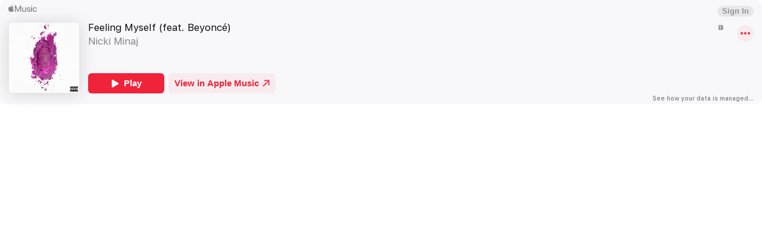

--- FILE ---
content_type: application/javascript
request_url: https://embed.music.apple.com/build/p-270f765c.entry.js
body_size: 115107
content:
import{g as e,f as t,a as n,r as i,c as o,h as r,H as a,e as s,B as l}from"./p-e6f38de6.js";var c="undefined"!=typeof globalThis?globalThis:"undefined"!=typeof window?window:"undefined"!=typeof global?global:"undefined"!=typeof self?self:{};function u(e){return e&&e.__esModule&&Object.prototype.hasOwnProperty.call(e,"default")?e.default:e}function h(e,t,n){return e(n={path:t,exports:{},require:function(){return function(){throw new Error("Dynamic requires are not currently supported by @rollup/plugin-commonjs")}()}},n.exports),n.exports}function p(e){if(e.__esModule)return e;var t=Object.defineProperty({},"__esModule",{value:!0});return Object.keys(e).forEach((function(n){var i=Object.getOwnPropertyDescriptor(e,n);Object.defineProperty(t,n,i.get?i:{enumerable:!0,get:function(){return e[n]}})})),t}var d=h((function(e,t){Object.defineProperty(t,"__esModule",{value:!0}),t.removeListeners=t.addListeners=void 0,t.addListeners=function(e,t,n){const i=new Map;return t?(Object.keys(e).forEach((o=>{const r=e[o].bind(n);t.addEventListener(o,r),i.set(o,r)})),i):i},t.removeListeners=function(e,t){e&&t&&e.forEach(((e,n)=>{t.removeEventListener(n,e)}))}})),f=h((function(e,t){function n(e){var t;return!!(null===(t=null==e?void 0:e.attributes)||void 0===t?void 0:t.isLive)}function i(e){var t,n;return"stream"===(null===(n=null===(t=null==e?void 0:e.attributes)||void 0===t?void 0:t.playParams)||void 0===n?void 0:n.format)}function o(e){return n(e)&&i(e)}function r(e){return!n(e)&&i(e)&&"Episode"===e.attributes.streamingRadioSubType}function a(e){return n(e)&&i(e)&&void 0!==e.attributes.stationProviderName&&"Shoutcast"===e.attributes.streamingRadioSubType}Object.defineProperty(t,"__esModule",{value:!0}),t.normalizeContentType=t.getFilterFromFlags=t.isLinearStream=t.isBroadcastRadio=t.isAOD=t.isLiveRadioKind=t.isLiveRadioStation=t.isAlgoStation=t.isStream=t.isLive=t.filterRadioContent=void 0,t.filterRadioContent=function(e){return!o(e)&&!r(e)&&!a(e)},t.isLive=n,t.isStream=i,t.isAlgoStation=function(e){var t,n;return"tracks"===(null===(n=null===(t=null==e?void 0:e.attributes)||void 0===t?void 0:t.playParams)||void 0===n?void 0:n.format)},t.isLiveRadioStation=o,t.isLiveRadioKind=function(e,t){var n;return o(e)&&(null===(n=e.attributes)||void 0===n?void 0:n.mediaKind)===t},t.isAOD=r,t.isBroadcastRadio=a,t.isLinearStream=function(e){var t,n;return"LiveService"===(null==e?void 0:e.type)||"Event"===(null===(t=null==e?void 0:e.defaultPlayable)||void 0===t?void 0:t.type)||"EbsEvent"===(null===(n=null==e?void 0:e.defaultPlayable)||void 0===n?void 0:n.type)},t.getFilterFromFlags=function(e){const t=e.includes("radio-live"),n=e.includes("radio-aod"),i=e.includes("radio-broadcast");return e=>(!t||t&&!o(e))&&(!n||n&&!r(e))&&(!i||i&&!a(e))};const s={album:"albums",albums:"albums",artist:"artists",artists:"artists",song:"songs",songs:"songs"};t.normalizeContentType=function(e){let t=s[e];return t||(t=e.replace(/_|[A-Z]/g,((e,t)=>"_"===e?"-":(e=e.toLowerCase(),0===t?e:`-${e}`))),e.endsWith("y")?t=`${t.substring(0,t.length-1)}ies`:t.endsWith("s")||(t=`${t}s`),s[e]=t,t)}})),m=h((function(e,t){Object.defineProperty(t,"__esModule",{value:!0}),t.Bind=void 0,t.Bind=()=>(e,t,n)=>{if(void 0===n||"function"!=typeof n.value)throw new TypeError(`Only methods can be decorated with @Bind, but ${t} is not a method.`);return{configurable:!0,get(){const e=n.value.bind(this);return Object.defineProperty(this,t,{value:e,configurable:!0,writable:!0}),e}}}}));const g=e=>!("isConnected"in e)||e.isConnected,y=(()=>{let e;return(...t)=>{e&&clearTimeout(e),e=setTimeout((()=>{e=0,(e=>{for(let t of e.keys())e.set(t,e.get(t).filter(g))})(...t)}),2e3)}})(),v=(n,i)=>{const o=((e,t=((e,t)=>e!==t))=>{let n=new Map(Object.entries(null!=e?e:{}));const i={dispose:[],get:[],set:[],reset:[]},o=()=>{n=new Map(Object.entries(null!=e?e:{})),i.reset.forEach((e=>e()))},r=e=>(i.get.forEach((t=>t(e))),n.get(e)),a=(e,o)=>{const r=n.get(e);t(o,r,e)&&(n.set(e,o),i.set.forEach((t=>t(e,o,r))))},s="undefined"==typeof Proxy?{}:new Proxy(e,{get:(e,t)=>r(t),ownKeys:()=>Array.from(n.keys()),getOwnPropertyDescriptor:()=>({enumerable:!0,configurable:!0}),has:(e,t)=>n.has(t),set:(e,t,n)=>(a(t,n),!0)}),l=(e,t)=>(i[e].push(t),()=>{((e,t)=>{const n=e.indexOf(t);n>=0&&(e[n]=e[e.length-1],e.length--)})(i[e],t)});return{state:s,get:r,set:a,on:l,onChange:(t,n)=>{const i=l("set",((e,i)=>{e===t&&n(i)})),o=l("reset",(()=>n(e[t])));return()=>{i(),o()}},use:(...e)=>{const t=e.reduce(((e,t)=>(t.set&&e.push(l("set",t.set)),t.get&&e.push(l("get",t.get)),t.reset&&e.push(l("reset",t.reset)),t.dispose&&e.push(l("dispose",t.dispose)),e)),[]);return()=>t.forEach((e=>e()))},dispose:()=>{i.dispose.forEach((e=>e())),o()},reset:o,forceUpdate:e=>{const t=n.get(e);i.set.forEach((n=>n(e,t,t)))}}})(n,i);return o.use((()=>{if("function"!=typeof e)return{};const n=new Map;return{dispose:()=>n.clear(),get:t=>{const i=e();i&&((e,t,n)=>{const i=e.get(t);i?i.includes(n)||i.push(n):e.set(t,[n])})(n,t,i)},set:e=>{const i=n.get(e);i&&n.set(e,i.filter(t)),y(n)},reset:()=>{n.forEach((e=>e.forEach(t))),y(n)}}})()),o},b=v({}).state;var k=h((function(e){e.exports=function(e){var t={};function n(i){if(t[i])return t[i].exports;var o=t[i]={i,l:!1,exports:{}};return e[i].call(o.exports,o,o.exports,n),o.l=!0,o.exports}return n.m=e,n.c=t,n.d=function(e,t,i){n.o(e,t)||Object.defineProperty(e,t,{enumerable:!0,get:i})},n.r=function(e){"undefined"!=typeof Symbol&&Symbol.toStringTag&&Object.defineProperty(e,Symbol.toStringTag,{value:"Module"}),Object.defineProperty(e,"__esModule",{value:!0})},n.t=function(e,t){if(1&t&&(e=n(e)),8&t)return e;if(4&t&&"object"==typeof e&&e&&e.__esModule)return e;var i=Object.create(null);if(n.r(i),Object.defineProperty(i,"default",{enumerable:!0,value:e}),2&t&&"string"!=typeof e)for(var o in e)n.d(i,o,function(t){return e[t]}.bind(null,o));return i},n.n=function(e){var t=e&&e.__esModule?function(){return e.default}:function(){return e};return n.d(t,"a",t),t},n.o=function(e,t){return Object.prototype.hasOwnProperty.call(e,t)},n.p="",n(n.s=8)}([function(e,t,n){var i,o;void 0===(o="function"==typeof(i={af:function(e,t){return t?"other":1==e?"one":"other"},ak:function(e,t){return t?"other":0==e||1==e?"one":"other"},am:function(e,t){return t?"other":e>=0&&e<=1?"one":"other"},ar:function(e,t){var n=String(e).split("."),i=Number(n[0])==e&&n[0].slice(-2);return t?"other":0==e?"zero":1==e?"one":2==e?"two":i>=3&&i<=10?"few":i>=11&&i<=99?"many":"other"},ars:function(e,t){var n=String(e).split("."),i=Number(n[0])==e&&n[0].slice(-2);return t?"other":0==e?"zero":1==e?"one":2==e?"two":i>=3&&i<=10?"few":i>=11&&i<=99?"many":"other"},as:function(e,t){return t?1==e||5==e||7==e||8==e||9==e||10==e?"one":2==e||3==e?"two":4==e?"few":6==e?"many":"other":e>=0&&e<=1?"one":"other"},asa:function(e,t){return t?"other":1==e?"one":"other"},ast:function(e,t){var n=String(e).split(".");return t||1!=e||n[1]?"other":"one"},az:function(e,t){var n=String(e).split(".")[0],i=n.slice(-1),o=n.slice(-2),r=n.slice(-3);return t?1==i||2==i||5==i||7==i||8==i||20==o||50==o||70==o||80==o?"one":3==i||4==i||100==r||200==r||300==r||400==r||500==r||600==r||700==r||800==r||900==r?"few":0==n||6==i||40==o||60==o||90==o?"many":"other":1==e?"one":"other"},be:function(e,t){var n=String(e).split("."),i=Number(n[0])==e,o=i&&n[0].slice(-1),r=i&&n[0].slice(-2);return t?2!=o&&3!=o||12==r||13==r?"other":"few":1==o&&11!=r?"one":o>=2&&o<=4&&(r<12||r>14)?"few":i&&0==o||o>=5&&o<=9||r>=11&&r<=14?"many":"other"},bem:function(e,t){return t?"other":1==e?"one":"other"},bez:function(e,t){return t?"other":1==e?"one":"other"},bg:function(e,t){return t?"other":1==e?"one":"other"},bh:function(e,t){return t?"other":0==e||1==e?"one":"other"},bm:function(){return"other"},bn:function(e,t){return t?1==e||5==e||7==e||8==e||9==e||10==e?"one":2==e||3==e?"two":4==e?"few":6==e?"many":"other":e>=0&&e<=1?"one":"other"},bo:function(){return"other"},br:function(e,t){var n=String(e).split("."),i=Number(n[0])==e,o=i&&n[0].slice(-1),r=i&&n[0].slice(-2),a=i&&n[0].slice(-6);return t?"other":1==o&&11!=r&&71!=r&&91!=r?"one":2==o&&12!=r&&72!=r&&92!=r?"two":(3==o||4==o||9==o)&&(r<10||r>19)&&(r<70||r>79)&&(r<90||r>99)?"few":0!=e&&i&&0==a?"many":"other"},brx:function(e,t){return t?"other":1==e?"one":"other"},bs:function(e,t){var n=String(e).split("."),i=n[0],o=n[1]||"",r=!n[1],a=i.slice(-1),s=i.slice(-2),l=o.slice(-1),c=o.slice(-2);return t?"other":r&&1==a&&11!=s||1==l&&11!=c?"one":r&&a>=2&&a<=4&&(s<12||s>14)||l>=2&&l<=4&&(c<12||c>14)?"few":"other"},ca:function(e,t){var n=String(e).split(".");return t?1==e||3==e?"one":2==e?"two":4==e?"few":"other":1!=e||n[1]?"other":"one"},ce:function(e,t){return t?"other":1==e?"one":"other"},cgg:function(e,t){return t?"other":1==e?"one":"other"},chr:function(e,t){return t?"other":1==e?"one":"other"},ckb:function(e,t){return t?"other":1==e?"one":"other"},cs:function(e,t){var n=String(e).split("."),i=n[0],o=!n[1];return t?"other":1==e&&o?"one":i>=2&&i<=4&&o?"few":o?"other":"many"},cy:function(e,t){return t?0==e||7==e||8==e||9==e?"zero":1==e?"one":2==e?"two":3==e||4==e?"few":5==e||6==e?"many":"other":0==e?"zero":1==e?"one":2==e?"two":3==e?"few":6==e?"many":"other"},da:function(e,t){var n=String(e).split("."),i=n[0],o=Number(n[0])==e;return t||1!=e&&(o||0!=i&&1!=i)?"other":"one"},de:function(e,t){var n=String(e).split(".");return t||1!=e||n[1]?"other":"one"},dsb:function(e,t){var n=String(e).split("."),i=n[1]||"",o=!n[1],r=n[0].slice(-2),a=i.slice(-2);return t?"other":o&&1==r||1==a?"one":o&&2==r||2==a?"two":o&&(3==r||4==r)||3==a||4==a?"few":"other"},dv:function(e,t){return t?"other":1==e?"one":"other"},dz:function(){return"other"},ee:function(e,t){return t?"other":1==e?"one":"other"},el:function(e,t){return t?"other":1==e?"one":"other"},en:function(e,t){var n=String(e).split("."),i=!n[1],o=Number(n[0])==e,r=o&&n[0].slice(-1),a=o&&n[0].slice(-2);return t?1==r&&11!=a?"one":2==r&&12!=a?"two":3==r&&13!=a?"few":"other":1==e&&i?"one":"other"},eo:function(e,t){return t?"other":1==e?"one":"other"},es:function(e,t){return t?"other":1==e?"one":"other"},et:function(e,t){var n=String(e).split(".");return t||1!=e||n[1]?"other":"one"},eu:function(e,t){return t?"other":1==e?"one":"other"},fa:function(e,t){return t?"other":e>=0&&e<=1?"one":"other"},ff:function(e,t){return t?"other":e>=0&&e<2?"one":"other"},fi:function(e,t){var n=String(e).split(".");return t||1!=e||n[1]?"other":"one"},fil:function(e,t){var n=String(e).split("."),i=n[0],o=n[1]||"",r=!n[1],a=i.slice(-1),s=o.slice(-1);return t?1==e?"one":"other":r&&(1==i||2==i||3==i)||r&&4!=a&&6!=a&&9!=a||!r&&4!=s&&6!=s&&9!=s?"one":"other"},fo:function(e,t){return t?"other":1==e?"one":"other"},fr:function(e,t){return t?1==e?"one":"other":e>=0&&e<2?"one":"other"},fur:function(e,t){return t?"other":1==e?"one":"other"},fy:function(e,t){var n=String(e).split(".");return t||1!=e||n[1]?"other":"one"},ga:function(e,t){var n=String(e).split("."),i=Number(n[0])==e;return t?1==e?"one":"other":1==e?"one":2==e?"two":i&&e>=3&&e<=6?"few":i&&e>=7&&e<=10?"many":"other"},gd:function(e,t){var n=String(e).split("."),i=Number(n[0])==e;return t?1==e||11==e?"one":2==e||12==e?"two":3==e||13==e?"few":"other":1==e||11==e?"one":2==e||12==e?"two":i&&e>=3&&e<=10||i&&e>=13&&e<=19?"few":"other"},gl:function(e,t){var n=String(e).split(".");return t||1!=e||n[1]?"other":"one"},gsw:function(e,t){return t?"other":1==e?"one":"other"},gu:function(e,t){return t?1==e?"one":2==e||3==e?"two":4==e?"few":6==e?"many":"other":e>=0&&e<=1?"one":"other"},guw:function(e,t){return t?"other":0==e||1==e?"one":"other"},gv:function(e,t){var n=String(e).split("."),i=n[0],o=!n[1],r=i.slice(-1),a=i.slice(-2);return t?"other":o&&1==r?"one":o&&2==r?"two":!o||0!=a&&20!=a&&40!=a&&60!=a&&80!=a?o?"other":"many":"few"},ha:function(e,t){return t?"other":1==e?"one":"other"},haw:function(e,t){return t?"other":1==e?"one":"other"},he:function(e,t){var n=String(e).split("."),i=n[0],o=!n[1],r=Number(n[0])==e,a=r&&n[0].slice(-1);return t?"other":1==e&&o?"one":2==i&&o?"two":o&&(e<0||e>10)&&r&&0==a?"many":"other"},hi:function(e,t){return t?1==e?"one":2==e||3==e?"two":4==e?"few":6==e?"many":"other":e>=0&&e<=1?"one":"other"},hr:function(e,t){var n=String(e).split("."),i=n[0],o=n[1]||"",r=!n[1],a=i.slice(-1),s=i.slice(-2),l=o.slice(-1),c=o.slice(-2);return t?"other":r&&1==a&&11!=s||1==l&&11!=c?"one":r&&a>=2&&a<=4&&(s<12||s>14)||l>=2&&l<=4&&(c<12||c>14)?"few":"other"},hsb:function(e,t){var n=String(e).split("."),i=n[1]||"",o=!n[1],r=n[0].slice(-2),a=i.slice(-2);return t?"other":o&&1==r||1==a?"one":o&&2==r||2==a?"two":o&&(3==r||4==r)||3==a||4==a?"few":"other"},hu:function(e,t){return t?1==e||5==e?"one":"other":1==e?"one":"other"},hy:function(e,t){return t?1==e?"one":"other":e>=0&&e<2?"one":"other"},ia:function(e,t){var n=String(e).split(".");return t||1!=e||n[1]?"other":"one"},id:function(){return"other"},ig:function(){return"other"},ii:function(){return"other"},in:function(){return"other"},io:function(e,t){var n=String(e).split(".");return t||1!=e||n[1]?"other":"one"},is:function(e,t){var n=String(e).split("."),i=n[0],o=Number(n[0])==e,r=i.slice(-1),a=i.slice(-2);return t?"other":o&&1==r&&11!=a||!o?"one":"other"},it:function(e,t){var n=String(e).split(".");return t?11==e||8==e||80==e||800==e?"many":"other":1!=e||n[1]?"other":"one"},iu:function(e,t){return t?"other":1==e?"one":2==e?"two":"other"},iw:function(e,t){var n=String(e).split("."),i=n[0],o=!n[1],r=Number(n[0])==e,a=r&&n[0].slice(-1);return t?"other":1==e&&o?"one":2==i&&o?"two":o&&(e<0||e>10)&&r&&0==a?"many":"other"},ja:function(){return"other"},jbo:function(){return"other"},jgo:function(e,t){return t?"other":1==e?"one":"other"},ji:function(e,t){var n=String(e).split(".");return t||1!=e||n[1]?"other":"one"},jmc:function(e,t){return t?"other":1==e?"one":"other"},jv:function(){return"other"},jw:function(){return"other"},ka:function(e,t){var n=String(e).split(".")[0],i=n.slice(-2);return t?1==n?"one":0==n||i>=2&&i<=20||40==i||60==i||80==i?"many":"other":1==e?"one":"other"},kab:function(e,t){return t?"other":e>=0&&e<2?"one":"other"},kaj:function(e,t){return t?"other":1==e?"one":"other"},kcg:function(e,t){return t?"other":1==e?"one":"other"},kde:function(){return"other"},kea:function(){return"other"},kk:function(e,t){var n=String(e).split("."),i=Number(n[0])==e,o=i&&n[0].slice(-1);return t?6==o||9==o||i&&0==o&&0!=e?"many":"other":1==e?"one":"other"},kkj:function(e,t){return t?"other":1==e?"one":"other"},kl:function(e,t){return t?"other":1==e?"one":"other"},km:function(){return"other"},kn:function(e,t){return t?"other":e>=0&&e<=1?"one":"other"},ko:function(){return"other"},ks:function(e,t){return t?"other":1==e?"one":"other"},ksb:function(e,t){return t?"other":1==e?"one":"other"},ksh:function(e,t){return t?"other":0==e?"zero":1==e?"one":"other"},ku:function(e,t){return t?"other":1==e?"one":"other"},kw:function(e,t){return t?"other":1==e?"one":2==e?"two":"other"},ky:function(e,t){return t?"other":1==e?"one":"other"},lag:function(e,t){var n=String(e).split(".")[0];return t?"other":0==e?"zero":0!=n&&1!=n||0==e?"other":"one"},lb:function(e,t){return t?"other":1==e?"one":"other"},lg:function(e,t){return t?"other":1==e?"one":"other"},lkt:function(){return"other"},ln:function(e,t){return t?"other":0==e||1==e?"one":"other"},lo:function(e,t){return t&&1==e?"one":"other"},lt:function(e,t){var n=String(e).split("."),i=n[1]||"",o=Number(n[0])==e,r=o&&n[0].slice(-1),a=o&&n[0].slice(-2);return t?"other":1==r&&(a<11||a>19)?"one":r>=2&&r<=9&&(a<11||a>19)?"few":0!=i?"many":"other"},lv:function(e,t){var n=String(e).split("."),i=n[1]||"",o=i.length,r=Number(n[0])==e,a=r&&n[0].slice(-1),s=r&&n[0].slice(-2),l=i.slice(-2),c=i.slice(-1);return t?"other":r&&0==a||s>=11&&s<=19||2==o&&l>=11&&l<=19?"zero":1==a&&11!=s||2==o&&1==c&&11!=l||2!=o&&1==c?"one":"other"},mas:function(e,t){return t?"other":1==e?"one":"other"},mg:function(e,t){return t?"other":0==e||1==e?"one":"other"},mgo:function(e,t){return t?"other":1==e?"one":"other"},mk:function(e,t){var n=String(e).split("."),i=n[0],o=n[1]||"",r=!n[1],a=i.slice(-1),s=i.slice(-2),l=o.slice(-1),c=o.slice(-2);return t?1==a&&11!=s?"one":2==a&&12!=s?"two":7!=a&&8!=a||17==s||18==s?"other":"many":r&&1==a&&11!=s||1==l&&11!=c?"one":"other"},ml:function(e,t){return t?"other":1==e?"one":"other"},mn:function(e,t){return t?"other":1==e?"one":"other"},mo:function(e,t){var n=String(e).split("."),i=!n[1],o=Number(n[0])==e&&n[0].slice(-2);return t?1==e?"one":"other":1==e&&i?"one":!i||0==e||1!=e&&o>=1&&o<=19?"few":"other"},mr:function(e,t){return t?1==e?"one":2==e||3==e?"two":4==e?"few":"other":e>=0&&e<=1?"one":"other"},ms:function(e,t){return t&&1==e?"one":"other"},mt:function(e,t){var n=String(e).split("."),i=Number(n[0])==e&&n[0].slice(-2);return t?"other":1==e?"one":0==e||i>=2&&i<=10?"few":i>=11&&i<=19?"many":"other"},my:function(){return"other"},nah:function(e,t){return t?"other":1==e?"one":"other"},naq:function(e,t){return t?"other":1==e?"one":2==e?"two":"other"},nb:function(e,t){return t?"other":1==e?"one":"other"},nd:function(e,t){return t?"other":1==e?"one":"other"},ne:function(e,t){var n=String(e).split("."),i=Number(n[0])==e;return t?i&&e>=1&&e<=4?"one":"other":1==e?"one":"other"},nl:function(e,t){var n=String(e).split(".");return t||1!=e||n[1]?"other":"one"},nn:function(e,t){return t?"other":1==e?"one":"other"},nnh:function(e,t){return t?"other":1==e?"one":"other"},no:function(e,t){return t?"other":1==e?"one":"other"},nqo:function(){return"other"},nr:function(e,t){return t?"other":1==e?"one":"other"},nso:function(e,t){return t?"other":0==e||1==e?"one":"other"},ny:function(e,t){return t?"other":1==e?"one":"other"},nyn:function(e,t){return t?"other":1==e?"one":"other"},om:function(e,t){return t?"other":1==e?"one":"other"},or:function(e,t){var n=String(e).split("."),i=Number(n[0])==e;return t?1==e||5==e||i&&e>=7&&e<=9?"one":2==e||3==e?"two":4==e?"few":6==e?"many":"other":1==e?"one":"other"},os:function(e,t){return t?"other":1==e?"one":"other"},pa:function(e,t){return t?"other":0==e||1==e?"one":"other"},pap:function(e,t){return t?"other":1==e?"one":"other"},pl:function(e,t){var n=String(e).split("."),i=n[0],o=!n[1],r=i.slice(-1),a=i.slice(-2);return t?"other":1==e&&o?"one":o&&r>=2&&r<=4&&(a<12||a>14)?"few":o&&1!=i&&(0==r||1==r)||o&&r>=5&&r<=9||o&&a>=12&&a<=14?"many":"other"},prg:function(e,t){var n=String(e).split("."),i=n[1]||"",o=i.length,r=Number(n[0])==e,a=r&&n[0].slice(-1),s=r&&n[0].slice(-2),l=i.slice(-2),c=i.slice(-1);return t?"other":r&&0==a||s>=11&&s<=19||2==o&&l>=11&&l<=19?"zero":1==a&&11!=s||2==o&&1==c&&11!=l||2!=o&&1==c?"one":"other"},ps:function(e,t){return t?"other":1==e?"one":"other"},pt:function(e,t){var n=String(e).split(".")[0];return t?"other":0==n||1==n?"one":"other"},"pt-PT":function(e,t){var n=String(e).split(".");return t||1!=e||n[1]?"other":"one"},rm:function(e,t){return t?"other":1==e?"one":"other"},ro:function(e,t){var n=String(e).split("."),i=!n[1],o=Number(n[0])==e&&n[0].slice(-2);return t?1==e?"one":"other":1==e&&i?"one":!i||0==e||1!=e&&o>=1&&o<=19?"few":"other"},rof:function(e,t){return t?"other":1==e?"one":"other"},root:function(){return"other"},ru:function(e,t){var n=String(e).split("."),i=n[0],o=!n[1],r=i.slice(-1),a=i.slice(-2);return t?"other":o&&1==r&&11!=a?"one":o&&r>=2&&r<=4&&(a<12||a>14)?"few":o&&0==r||o&&r>=5&&r<=9||o&&a>=11&&a<=14?"many":"other"},rwk:function(e,t){return t?"other":1==e?"one":"other"},sah:function(){return"other"},saq:function(e,t){return t?"other":1==e?"one":"other"},sc:function(e,t){var n=String(e).split(".");return t?11==e||8==e||80==e||800==e?"many":"other":1!=e||n[1]?"other":"one"},scn:function(e,t){var n=String(e).split(".");return t?11==e||8==e||80==e||800==e?"many":"other":1!=e||n[1]?"other":"one"},sd:function(e,t){return t?"other":1==e?"one":"other"},sdh:function(e,t){return t?"other":1==e?"one":"other"},se:function(e,t){return t?"other":1==e?"one":2==e?"two":"other"},seh:function(e,t){return t?"other":1==e?"one":"other"},ses:function(){return"other"},sg:function(){return"other"},sh:function(e,t){var n=String(e).split("."),i=n[0],o=n[1]||"",r=!n[1],a=i.slice(-1),s=i.slice(-2),l=o.slice(-1),c=o.slice(-2);return t?"other":r&&1==a&&11!=s||1==l&&11!=c?"one":r&&a>=2&&a<=4&&(s<12||s>14)||l>=2&&l<=4&&(c<12||c>14)?"few":"other"},shi:function(e,t){var n=String(e).split("."),i=Number(n[0])==e;return t?"other":e>=0&&e<=1?"one":i&&e>=2&&e<=10?"few":"other"},si:function(e,t){var n=String(e).split(".");return t?"other":0==e||1==e||0==n[0]&&1==(n[1]||"")?"one":"other"},sk:function(e,t){var n=String(e).split("."),i=n[0],o=!n[1];return t?"other":1==e&&o?"one":i>=2&&i<=4&&o?"few":o?"other":"many"},sl:function(e,t){var n=String(e).split("."),i=!n[1],o=n[0].slice(-2);return t?"other":i&&1==o?"one":i&&2==o?"two":i&&(3==o||4==o)||!i?"few":"other"},sma:function(e,t){return t?"other":1==e?"one":2==e?"two":"other"},smi:function(e,t){return t?"other":1==e?"one":2==e?"two":"other"},smj:function(e,t){return t?"other":1==e?"one":2==e?"two":"other"},smn:function(e,t){return t?"other":1==e?"one":2==e?"two":"other"},sms:function(e,t){return t?"other":1==e?"one":2==e?"two":"other"},sn:function(e,t){return t?"other":1==e?"one":"other"},so:function(e,t){return t?"other":1==e?"one":"other"},sq:function(e,t){var n=String(e).split("."),i=Number(n[0])==e,o=i&&n[0].slice(-1),r=i&&n[0].slice(-2);return t?1==e?"one":4==o&&14!=r?"many":"other":1==e?"one":"other"},sr:function(e,t){var n=String(e).split("."),i=n[0],o=n[1]||"",r=!n[1],a=i.slice(-1),s=i.slice(-2),l=o.slice(-1),c=o.slice(-2);return t?"other":r&&1==a&&11!=s||1==l&&11!=c?"one":r&&a>=2&&a<=4&&(s<12||s>14)||l>=2&&l<=4&&(c<12||c>14)?"few":"other"},ss:function(e,t){return t?"other":1==e?"one":"other"},ssy:function(e,t){return t?"other":1==e?"one":"other"},st:function(e,t){return t?"other":1==e?"one":"other"},sv:function(e,t){var n=String(e).split("."),i=!n[1],o=Number(n[0])==e,r=o&&n[0].slice(-1),a=o&&n[0].slice(-2);return t?1!=r&&2!=r||11==a||12==a?"other":"one":1==e&&i?"one":"other"},sw:function(e,t){var n=String(e).split(".");return t||1!=e||n[1]?"other":"one"},syr:function(e,t){return t?"other":1==e?"one":"other"},ta:function(e,t){return t?"other":1==e?"one":"other"},te:function(e,t){return t?"other":1==e?"one":"other"},teo:function(e,t){return t?"other":1==e?"one":"other"},th:function(){return"other"},ti:function(e,t){return t?"other":0==e||1==e?"one":"other"},tig:function(e,t){return t?"other":1==e?"one":"other"},tk:function(e,t){var n=String(e).split("."),i=Number(n[0])==e&&n[0].slice(-1);return t?6==i||9==i||10==e?"few":"other":1==e?"one":"other"},tl:function(e,t){var n=String(e).split("."),i=n[0],o=n[1]||"",r=!n[1],a=i.slice(-1),s=o.slice(-1);return t?1==e?"one":"other":r&&(1==i||2==i||3==i)||r&&4!=a&&6!=a&&9!=a||!r&&4!=s&&6!=s&&9!=s?"one":"other"},tn:function(e,t){return t?"other":1==e?"one":"other"},to:function(){return"other"},tr:function(e,t){return t?"other":1==e?"one":"other"},ts:function(e,t){return t?"other":1==e?"one":"other"},tzm:function(e,t){var n=String(e).split("."),i=Number(n[0])==e;return t?"other":0==e||1==e||i&&e>=11&&e<=99?"one":"other"},ug:function(e,t){return t?"other":1==e?"one":"other"},uk:function(e,t){var n=String(e).split("."),i=n[0],o=!n[1],r=Number(n[0])==e,a=r&&n[0].slice(-1),s=r&&n[0].slice(-2),l=i.slice(-1),c=i.slice(-2);return t?3==a&&13!=s?"few":"other":o&&1==l&&11!=c?"one":o&&l>=2&&l<=4&&(c<12||c>14)?"few":o&&0==l||o&&l>=5&&l<=9||o&&c>=11&&c<=14?"many":"other"},ur:function(e,t){var n=String(e).split(".");return t||1!=e||n[1]?"other":"one"},uz:function(e,t){return t?"other":1==e?"one":"other"},ve:function(e,t){return t?"other":1==e?"one":"other"},vi:function(e,t){return t&&1==e?"one":"other"},vo:function(e,t){return t?"other":1==e?"one":"other"},vun:function(e,t){return t?"other":1==e?"one":"other"},wa:function(e,t){return t?"other":0==e||1==e?"one":"other"},wae:function(e,t){return t?"other":1==e?"one":"other"},wo:function(){return"other"},xh:function(e,t){return t?"other":1==e?"one":"other"},xog:function(e,t){return t?"other":1==e?"one":"other"},yi:function(e,t){var n=String(e).split(".");return t||1!=e||n[1]?"other":"one"},yo:function(){return"other"},yue:function(){return"other"},zh:function(){return"other"},zu:function(e,t){return t?"other":e>=0&&e<=1?"one":"other"}})?i.call(t,n,t,e):i)||(e.exports=o)},function(e,t,n){e.exports={date:n(4),duration:n(5),number:n(6),time:n(7)}},function(e){function t(e,n,i,o){this.message=e,this.expected=n,this.found=i,this.location=o,this.name="SyntaxError","function"==typeof Error.captureStackTrace&&Error.captureStackTrace(this,t)}!function(e,t){function n(){this.constructor=e}n.prototype=t.prototype,e.prototype=new n}(t,Error),t.buildMessage=function(e,t){var n={literal:function(e){return'"'+o(e.text)+'"'},class:function(e){var t,n="";for(t=0;t<e.parts.length;t++)n+=e.parts[t]instanceof Array?r(e.parts[t][0])+"-"+r(e.parts[t][1]):r(e.parts[t]);return"["+(e.inverted?"^":"")+n+"]"},any:function(){return"any character"},end:function(){return"end of input"},other:function(e){return e.description}};function i(e){return e.charCodeAt(0).toString(16).toUpperCase()}function o(e){return e.replace(/\\/g,"\\\\").replace(/"/g,'\\"').replace(/\0/g,"\\0").replace(/\t/g,"\\t").replace(/\n/g,"\\n").replace(/\r/g,"\\r").replace(/[\x00-\x0F]/g,(function(e){return"\\x0"+i(e)})).replace(/[\x10-\x1F\x7F-\x9F]/g,(function(e){return"\\x"+i(e)}))}function r(e){return e.replace(/\\/g,"\\\\").replace(/\]/g,"\\]").replace(/\^/g,"\\^").replace(/-/g,"\\-").replace(/\0/g,"\\0").replace(/\t/g,"\\t").replace(/\n/g,"\\n").replace(/\r/g,"\\r").replace(/[\x00-\x0F]/g,(function(e){return"\\x0"+i(e)})).replace(/[\x10-\x1F\x7F-\x9F]/g,(function(e){return"\\x"+i(e)}))}return"Expected "+function(e){var t,i,o,r=new Array(e.length);for(t=0;t<e.length;t++)r[t]=n[(o=e[t]).type](o);if(r.sort(),r.length>0){for(t=1,i=1;t<r.length;t++)r[t-1]!==r[t]&&(r[i]=r[t],i++);r.length=i}switch(r.length){case 1:return r[0];case 2:return r[0]+" or "+r[1];default:return r.slice(0,-1).join(", ")+", or "+r[r.length-1]}}(e)+" but "+function(e){return e?'"'+o(e)+'"':"end of input"}(t)+" found."},e.exports={SyntaxError:t,parse:function(e,n){n=void 0!==n?n:{};var i,o={},r={start:Pe},a=Pe,s=Se("#",!1),l=function(){return qe[0]},c=function(e){return e.join("")},u="{",h=Se("{",!1),p="}",d=Se("}",!1),f=",",m=Se(",",!1),g="select",y=Se("select",!1),v=function(e,t){return n.strict&&qe.unshift(!1),t},b=function(e,t){return n.strict&&qe.shift(),{type:"select",arg:e,cases:t}},k="plural",S=Se("plural",!1),w="selectordinal",_=Se("selectordinal",!1),x=function(e,t,i,o){var r=("selectordinal"===t?n.ordinal:n.cardinal)||["zero","one","two","few","many","other"];return r&&r.length&&o.forEach((function(n){if(isNaN(n.key)&&r.indexOf(n.key)<0)throw new Error("Invalid key `"+n.key+"` for argument `"+e+"`. Valid "+t+" keys for this locale are `"+r.join("`, `")+"`, and explicit keys like `=0`.")})),qe.shift(),{type:t,arg:e,offset:i||0,cases:o}},F=_e("identifier"),P=/^[^\t-\r \x85\u200E\u200F\u2028\u2029!-\/:-@[-\^`{-~\xA1-\xA7\xA9\xAB\xAC\xAE\xB0\xB1\xB6\xBB\xBF\xD7\xF7\u2010-\u2027\u2030-\u203E\u2041-\u2053\u2055-\u205E\u2190-\u245F\u2500-\u2775\u2794-\u2BFF\u2E00-\u2E7F\u3001-\u3003\u3008-\u3020\u3030\uFD3E\uFD3F\uFE45\uFE46]/,A=we([["\t","\r"]," ","","‎","‏","\u2028","\u2029",["!","/"],[":","@"],["[","^"],"`",["{","~"],["¡","§"],"©","«","¬","®","°","±","¶","»","¿","×","÷",["‐","‧"],["‰","‾"],["⁁","⁓"],["⁕","⁞"],["←","⑟"],["─","❵"],["➔","⯿"],["⸀","⹿"],["、","〃"],["〈","〠"],"〰","﴾","﴿","﹅","﹆"],!0,!1),H=function(e,t){return{key:e,tokens:t}},I=_e("plural offset"),C="offset",M=Se("offset",!1),E=Se(":",!1),j=Se("=",!1),N="number",T=Se("number",!1),z="date",B=Se("date",!1),q="time",O=Se("time",!1),U="spellout",D=Se("spellout",!1),G="ordinal",K=Se("ordinal",!1),R="duration",L=Se("duration",!1),W=function(e){if(n.strict||/^\d/.test(e))return!1;switch(e.toLowerCase()){case"select":case"plural":case"selectordinal":return!1;default:return!0}},$=function(){return!n.strict},V=_e("a valid (strict) function parameter"),J=/^[^'{}]/,Y=we(["'","{","}"],!0,!1),Z="'",Q=Se("'",!1),X=_e("doubled apostrophe"),ee=Se("''",!1),te=/^[^']/,ne=we(["'"],!0,!1),ie=Se("'{",!1),oe=Se("'}",!1),re=_e("escaped string"),ae=Se("'#",!1),se=_e("plain char"),le=/^[^{}#\0-\x08\x0E-\x1F\x7F]/,ce=we(["{","}","#",["\0","\b"],["",""],""],!0,!1),ue=_e("integer"),he=/^[0-9]/,pe=we([["0","9"]],!1,!1),de=_e("white space"),fe=/^[\t-\r \x85\u200E\u200F\u2028\u2029]/,me=we([["\t","\r"]," ","","‎","‏","\u2028","\u2029"],!1,!1),ge=0,ye=[{line:1,column:1}],ve=0,be=[],ke=0;if("startRule"in n){if(!(n.startRule in r))throw new Error("Can't start parsing from rule \""+n.startRule+'".');a=r[n.startRule]}function Se(e,t){return{type:"literal",text:e,ignoreCase:t}}function we(e,t,n){return{type:"class",parts:e,inverted:t,ignoreCase:n}}function _e(e){return{type:"other",description:e}}function xe(t){var n,i=ye[t];if(i)return i;for(n=t-1;!ye[n];)n--;for(i={line:(i=ye[n]).line,column:i.column};n<t;)10===e.charCodeAt(n)?(i.line++,i.column=1):i.column++,n++;return ye[t]=i,i}function Fe(e){ge<ve||(ge>ve&&(ve=ge,be=[]),be.push(e))}function Pe(){var e,t;for(e=[],t=Ae();t!==o;)e.push(t),t=Ae();return e}function Ae(){var t,n,i;if((t=function(){var t,n,i,r;return t=ge,123===e.charCodeAt(ge)?(n=u,ge++):(n=o,0===ke&&Fe(h)),n!==o&&Be()!==o&&(i=He())!==o&&Be()!==o?(125===e.charCodeAt(ge)?(r=p,ge++):(r=o,0===ke&&Fe(d)),r!==o?t=n=function(e){return{type:"argument",arg:e}}(i):(ge=t,t=o)):(ge=t,t=o),t}())===o&&(t=function(){var t,n,i,r,a,s,l,c,k;if(t=ge,123===e.charCodeAt(ge)?(n=u,ge++):(n=o,0===ke&&Fe(h)),n!==o)if(Be()!==o)if((i=He())!==o)if(Be()!==o)if(44===e.charCodeAt(ge)?(r=f,ge++):(r=o,0===ke&&Fe(m)),r!==o)if(Be()!==o)if(e.substr(ge,6)===g?(a=g,ge+=6):(a=o,0===ke&&Fe(y)),a!==o&&(a=v(0,a)),a!==o)if((a=Be())!==o)if(44===e.charCodeAt(ge)?(s=f,ge++):(s=o,0===ke&&Fe(m)),s!==o)if(Be()!==o){if(l=[],(c=Ie())!==o)for(;c!==o;)l.push(c),c=Ie();else l=o;l!==o&&(c=Be())!==o?(125===e.charCodeAt(ge)?(k=p,ge++):(k=o,0===ke&&Fe(d)),k!==o?t=n=b(i,l):(ge=t,t=o)):(ge=t,t=o)}else ge=t,t=o;else ge=t,t=o;else ge=t,t=o;else ge=t,t=o;else ge=t,t=o;else ge=t,t=o;else ge=t,t=o;else ge=t,t=o;else ge=t,t=o;else ge=t,t=o;return t}())===o&&(t=function(){var t,n,i,r,a,s,l,c,g,y,v;if(t=ge,123===e.charCodeAt(ge)?(n=u,ge++):(n=o,0===ke&&Fe(h)),n!==o)if(Be()!==o)if((i=He())!==o)if(Be()!==o)if(44===e.charCodeAt(ge)?(r=f,ge++):(r=o,0===ke&&Fe(m)),r!==o)if(Be()!==o)if(ge,e.substr(ge,6)===k?(s=k,ge+=6):(s=o,0===ke&&Fe(S)),s===o&&(e.substr(ge,13)===w?(s=w,ge+=13):(s=o,0===ke&&Fe(_))),s!==o&&(s=function(e,t){return qe.unshift(!0),t}(0,s)),(a=s)!==o)if((s=Be())!==o)if(44===e.charCodeAt(ge)?(l=f,ge++):(l=o,0===ke&&Fe(m)),l!==o)if(Be()!==o)if((c=function(){var t,n,i,r;return ke++,t=ge,Be()!==o?(e.substr(ge,6)===C?(n=C,ge+=6):(n=o,0===ke&&Fe(M)),n!==o&&Be()!==o?(58===e.charCodeAt(ge)?(i=":",ge++):(i=o,0===ke&&Fe(E)),i!==o&&Be()!==o&&(r=ze())!==o&&Be()!==o?t=r:(ge=t,t=o)):(ge=t,t=o)):(ge=t,t=o),ke--,t===o&&0===ke&&Fe(I),t}())===o&&(c=null),c!==o){if(g=[],(y=Ce())!==o)for(;y!==o;)g.push(y),y=Ce();else g=o;g!==o&&(y=Be())!==o?(125===e.charCodeAt(ge)?(v=p,ge++):(v=o,0===ke&&Fe(d)),v!==o?t=n=x(i,a,c,g):(ge=t,t=o)):(ge=t,t=o)}else ge=t,t=o;else ge=t,t=o;else ge=t,t=o;else ge=t,t=o;else ge=t,t=o;else ge=t,t=o;else ge=t,t=o;else ge=t,t=o;else ge=t,t=o;else ge=t,t=o;else ge=t,t=o;return t}())===o&&(t=function(){var t,n,i,r,a,s,l;return t=ge,123===e.charCodeAt(ge)?(n=u,ge++):(n=o,0===ke&&Fe(h)),n!==o&&Be()!==o&&(i=He())!==o&&Be()!==o?(44===e.charCodeAt(ge)?(r=f,ge++):(r=o,0===ke&&Fe(m)),r!==o&&Be()!==o&&(a=function(){var t,n,i,r,a;return e.substr(ge,6)===N?(t=N,ge+=6):(t=o,0===ke&&Fe(T)),t===o&&(e.substr(ge,4)===z?(t=z,ge+=4):(t=o,0===ke&&Fe(B)),t===o&&(e.substr(ge,4)===q?(t=q,ge+=4):(t=o,0===ke&&Fe(O)),t===o&&(e.substr(ge,8)===U?(t=U,ge+=8):(t=o,0===ke&&Fe(D)),t===o&&(e.substr(ge,7)===G?(t=G,ge+=7):(t=o,0===ke&&Fe(K)),t===o&&(e.substr(ge,8)===R?(t=R,ge+=8):(t=o,0===ke&&Fe(L)),t===o&&(t=ge,n=ge,ke++,e.substr(ge,6)===g?(i=g,ge+=6):(i=o,0===ke&&Fe(y)),ke--,i===o?n=void 0:(ge=n,n=o),n!==o?(i=ge,ke++,e.substr(ge,6)===k?(r=k,ge+=6):(r=o,0===ke&&Fe(S)),ke--,r===o?i=void 0:(ge=i,i=o),i!==o?(r=ge,ke++,e.substr(ge,13)===w?(a=w,ge+=13):(a=o,0===ke&&Fe(_)),ke--,a===o?r=void 0:(ge=r,r=o),r!==o&&(a=He())!==o&&(W(a)?void 0:o)!==o?t=n=a:(ge=t,t=o)):(ge=t,t=o)):(ge=t,t=o))))))),t}())!==o&&Be()!==o?((s=function(){var t,n,i,r;if(t=ge,Be()!==o)if(44===e.charCodeAt(ge)?(n=f,ge++):(n=o,0===ke&&Fe(m)),n!==o){for(i=[],r=Ae();r!==o;)i.push(r),r=Ae();i!==o&&(r=(r=$())?void 0:o)!==o?t=function(e){return{tokens:e}}(i):(ge=t,t=o)}else ge=t,t=o;else ge=t,t=o;if(t===o)if(t=ge,Be()!==o)if(44===e.charCodeAt(ge)?(n=f,ge++):(n=o,0===ke&&Fe(m)),n!==o){for(i=[],r=Ee();r!==o;)i.push(r),r=Ee();i!==o?t=function(e){return{tokens:[e.join("")]}}(i):(ge=t,t=o)}else ge=t,t=o;else ge=t,t=o;return t}())===o&&(s=null),s!==o?(125===e.charCodeAt(ge)?(l=p,ge++):(l=o,0===ke&&Fe(d)),l!==o?t=n=function(e,t,n){return{type:"function",arg:e,key:t,param:n}}(i,a,s):(ge=t,t=o)):(ge=t,t=o)):(ge=t,t=o)):(ge=t,t=o),t}())===o&&(t=ge,35===e.charCodeAt(ge)?(n="#",ge++):(n=o,0===ke&&Fe(s)),n!==o&&(i=(i=l())?void 0:o)!==o?t=n={type:"octothorpe"}:(ge=t,t=o),t===o)){if(t=ge,n=[],(i=Te())!==o)for(;i!==o;)n.push(i),i=Te();else n=o;n!==o&&(n=c(n)),t=n}return t}function He(){var t,n,i;if(ke++,t=ge,n=[],P.test(e.charAt(ge))?(i=e.charAt(ge),ge++):(i=o,0===ke&&Fe(A)),i!==o)for(;i!==o;)n.push(i),P.test(e.charAt(ge))?(i=e.charAt(ge),ge++):(i=o,0===ke&&Fe(A));else n=o;return t=n!==o?e.substring(t,ge):n,ke--,t===o&&(n=o,0===ke&&Fe(F)),t}function Ie(){var e,t,n;return e=ge,Be()!==o&&(t=He())!==o&&Be()!==o&&(n=Me())!==o?e=H(t,n):(ge=e,e=o),e}function Ce(){var t,n,i;return t=ge,Be()!==o&&(n=function(){var t,n,i;return(t=He())===o&&(t=ge,61===e.charCodeAt(ge)?(n="=",ge++):(n=o,0===ke&&Fe(j)),n!==o&&(i=ze())!==o?t=n=i:(ge=t,t=o)),t}())!==o&&Be()!==o&&(i=Me())!==o?t=H(n,i):(ge=t,t=o),t}function Me(){var t,n,i,r,a,s;if(t=ge,123===e.charCodeAt(ge)?(n=u,ge++):(n=o,0===ke&&Fe(h)),n!==o)if(i=ge,(r=Be())!==o?(a=ge,ke++,123===e.charCodeAt(ge)?(s=u,ge++):(s=o,0===ke&&Fe(h)),ke--,s!==o?(ge=a,a=void 0):a=o,a!==o?i=r=[r,a]:(ge=i,i=o)):(ge=i,i=o),i===o&&(i=null),i!==o){for(r=[],a=Ae();a!==o;)r.push(a),a=Ae();r!==o&&(a=Be())!==o?(125===e.charCodeAt(ge)?(s=p,ge++):(s=o,0===ke&&Fe(d)),s!==o?t=n=r:(ge=t,t=o)):(ge=t,t=o)}else ge=t,t=o;else ge=t,t=o;return t}function Ee(){var t,n,i,r;if(ke++,t=ge,n=[],J.test(e.charAt(ge))?(i=e.charAt(ge),ge++):(i=o,0===ke&&Fe(Y)),i!==o)for(;i!==o;)n.push(i),J.test(e.charAt(ge))?(i=e.charAt(ge),ge++):(i=o,0===ke&&Fe(Y));else n=o;if(n!==o&&(n=function(e){return e.join("")}(n)),(t=n)===o&&(t=je())===o&&(t=ge,39===e.charCodeAt(ge)?(n=Z,ge++):(n=o,0===ke&&Fe(Q)),n!==o&&(i=Ne())!==o?(39===e.charCodeAt(ge)?(r=Z,ge++):(r=o,0===ke&&Fe(Q)),r!==o?t=n=i:(ge=t,t=o)):(ge=t,t=o),t===o))if(t=ge,123===e.charCodeAt(ge)?(n=u,ge++):(n=o,0===ke&&Fe(h)),n!==o){for(i=[],r=Ee();r!==o;)i.push(r),r=Ee();i!==o?(125===e.charCodeAt(ge)?(r=p,ge++):(r=o,0===ke&&Fe(d)),r!==o?t=n=function(e){return"{"+e.join("")+"}"}(i):(ge=t,t=o)):(ge=t,t=o)}else ge=t,t=o;return ke--,t===o&&(n=o,0===ke&&Fe(V)),t}function je(){var t,n;return ke++,ge,"''"===e.substr(ge,2)?(n="''",ge+=2):(n=o,0===ke&&Fe(ee)),n!==o&&(n="'"),ke--,(t=n)===o&&(n=o,0===ke&&Fe(X)),t}function Ne(){var t,n,i;if((t=je())===o){if(t=ge,n=[],te.test(e.charAt(ge))?(i=e.charAt(ge),ge++):(i=o,0===ke&&Fe(ne)),i!==o)for(;i!==o;)n.push(i),te.test(e.charAt(ge))?(i=e.charAt(ge),ge++):(i=o,0===ke&&Fe(ne));else n=o;n!==o&&(n=c(n)),t=n}return t}function Te(){var t,n;return(t=je())===o&&(t=function(){var t,n,i,r,a,s;if(ke++,(t=function(){var t,n,i,r;if(t=ge,"'{"===e.substr(ge,2)?(n="'{",ge+=2):(n=o,0===ke&&Fe(ie)),n!==o){for(i=[],r=Ne();r!==o;)i.push(r),r=Ne();i!==o?(39===e.charCodeAt(ge)?(r=Z,ge++):(r=o,0===ke&&Fe(Q)),r!==o?t=n=function(e){return"{"+e.join("")}(i):(ge=t,t=o)):(ge=t,t=o)}else ge=t,t=o;if(t===o)if(t=ge,"'}"===e.substr(ge,2)?(n="'}",ge+=2):(n=o,0===ke&&Fe(oe)),n!==o){for(i=[],r=Ne();r!==o;)i.push(r),r=Ne();i!==o?(39===e.charCodeAt(ge)?(r=Z,ge++):(r=o,0===ke&&Fe(Q)),r!==o?t=n=function(e){return"}"+e.join("")}(i):(ge=t,t=o)):(ge=t,t=o)}else ge=t,t=o;return t}())===o){if(t=ge,n=ge,i=ge,"'#"===e.substr(ge,2)?(r="'#",ge+=2):(r=o,0===ke&&Fe(ae)),r!==o){for(a=[],s=Ne();s!==o;)a.push(s),s=Ne();a!==o?(39===e.charCodeAt(ge)?(s=Z,ge++):(s=o,0===ke&&Fe(Q)),s!==o?i=r=function(e){return"#"+e.join("")}(a):(ge=i,i=o)):(ge=i,i=o)}else ge=i,i=o;i!==o&&(r=(r=l())?void 0:o)!==o?n=i=[i,r]:(ge=n,n=o),n!==o&&(n=function(e){return e[0]}(n)),(t=n)===o&&(39===e.charCodeAt(ge)?(t=Z,ge++):(t=o,0===ke&&Fe(Q)))}return ke--,t===o&&(n=o,0===ke&&Fe(re)),t}())===o&&(t=ge,35===e.charCodeAt(ge)?(n="#",ge++):(n=o,0===ke&&Fe(s)),n!==o&&(qe[0]?o:void 0)!==o?t=n:(ge=t,t=o),t===o&&(t=function(){var t;return ke++,le.test(e.charAt(ge))?(t=e.charAt(ge),ge++):(t=o,0===ke&&Fe(ce)),ke--,t===o&&0===ke&&Fe(se),t}())),t}function ze(){var t,n,i;if(ke++,t=ge,n=[],he.test(e.charAt(ge))?(i=e.charAt(ge),ge++):(i=o,0===ke&&Fe(pe)),i!==o)for(;i!==o;)n.push(i),he.test(e.charAt(ge))?(i=e.charAt(ge),ge++):(i=o,0===ke&&Fe(pe));else n=o;return t=n!==o?e.substring(t,ge):n,ke--,t===o&&(n=o,0===ke&&Fe(ue)),t}function Be(){var t,n,i;for(ke++,t=ge,n=[],fe.test(e.charAt(ge))?(i=e.charAt(ge),ge++):(i=o,0===ke&&Fe(me));i!==o;)n.push(i),fe.test(e.charAt(ge))?(i=e.charAt(ge),ge++):(i=o,0===ke&&Fe(me));return t=n!==o?e.substring(t,ge):n,ke--,t===o&&(n=o,0===ke&&Fe(de)),t}var qe=[!1];if((i=a())!==o&&ge===e.length)return i;throw i!==o&&ge<e.length&&Fe({type:"end"}),function(e,n,i){return new t(t.buildMessage(e,n),e,n,i)}(be,ve<e.length?e.charAt(ve):null,function(e,t){var n=xe(e),i=xe(t);return{start:{offset:e,line:n.line,column:n.column},end:{offset:t,line:i.line,column:i.column}}}(ve,ve<e.length?ve+1:ve))}}},function(e,t,n){var i,o,r=[{cardinal:["other"],ordinal:["other"]},{cardinal:["one","other"],ordinal:["other"]},{cardinal:["one","other"],ordinal:["one","other"]},{cardinal:["one","two","other"],ordinal:["other"]}];void 0===(o="function"==typeof(i={af:r[1],ak:r[1],am:r[1],ar:{cardinal:["zero","one","two","few","many","other"],ordinal:["other"]},ars:{cardinal:["zero","one","two","few","many","other"],ordinal:["other"]},as:{cardinal:["one","other"],ordinal:["one","two","few","many","other"]},asa:r[1],ast:r[1],az:{cardinal:["one","other"],ordinal:["one","few","many","other"]},be:{cardinal:["one","few","many","other"],ordinal:["few","other"]},bem:r[1],bez:r[1],bg:r[1],bh:r[1],bm:r[0],bn:{cardinal:["one","other"],ordinal:["one","two","few","many","other"]},bo:r[0],br:{cardinal:["one","two","few","many","other"],ordinal:["other"]},brx:r[1],bs:{cardinal:["one","few","other"],ordinal:["other"]},ca:{cardinal:["one","other"],ordinal:["one","two","few","other"]},ce:r[1],cgg:r[1],chr:r[1],ckb:r[1],cs:{cardinal:["one","few","many","other"],ordinal:["other"]},cy:{cardinal:["zero","one","two","few","many","other"],ordinal:["zero","one","two","few","many","other"]},da:r[1],de:r[1],dsb:{cardinal:["one","two","few","other"],ordinal:["other"]},dv:r[1],dz:r[0],ee:r[1],el:r[1],en:{cardinal:["one","other"],ordinal:["one","two","few","other"]},eo:r[1],es:r[1],et:r[1],eu:r[1],fa:r[1],ff:r[1],fi:r[1],fil:r[2],fo:r[1],fr:r[2],fur:r[1],fy:r[1],ga:{cardinal:["one","two","few","many","other"],ordinal:["one","other"]},gd:{cardinal:["one","two","few","other"],ordinal:["one","two","few","other"]},gl:r[1],gsw:r[1],gu:{cardinal:["one","other"],ordinal:["one","two","few","many","other"]},guw:r[1],gv:{cardinal:["one","two","few","many","other"],ordinal:["other"]},ha:r[1],haw:r[1],he:{cardinal:["one","two","many","other"],ordinal:["other"]},hi:{cardinal:["one","other"],ordinal:["one","two","few","many","other"]},hr:{cardinal:["one","few","other"],ordinal:["other"]},hsb:{cardinal:["one","two","few","other"],ordinal:["other"]},hu:r[2],hy:r[2],ia:r[1],id:r[0],ig:r[0],ii:r[0],in:r[0],io:r[1],is:r[1],it:{cardinal:["one","other"],ordinal:["many","other"]},iu:r[3],iw:{cardinal:["one","two","many","other"],ordinal:["other"]},ja:r[0],jbo:r[0],jgo:r[1],ji:r[1],jmc:r[1],jv:r[0],jw:r[0],ka:{cardinal:["one","other"],ordinal:["one","many","other"]},kab:r[1],kaj:r[1],kcg:r[1],kde:r[0],kea:r[0],kk:{cardinal:["one","other"],ordinal:["many","other"]},kkj:r[1],kl:r[1],km:r[0],kn:r[1],ko:r[0],ks:r[1],ksb:r[1],ksh:{cardinal:["zero","one","other"],ordinal:["other"]},ku:r[1],kw:r[3],ky:r[1],lag:{cardinal:["zero","one","other"],ordinal:["other"]},lb:r[1],lg:r[1],lkt:r[0],ln:r[1],lo:{cardinal:["other"],ordinal:["one","other"]},lt:{cardinal:["one","few","many","other"],ordinal:["other"]},lv:{cardinal:["zero","one","other"],ordinal:["other"]},mas:r[1],mg:r[1],mgo:r[1],mk:{cardinal:["one","other"],ordinal:["one","two","many","other"]},ml:r[1],mn:r[1],mo:{cardinal:["one","few","other"],ordinal:["one","other"]},mr:{cardinal:["one","other"],ordinal:["one","two","few","other"]},ms:{cardinal:["other"],ordinal:["one","other"]},mt:{cardinal:["one","few","many","other"],ordinal:["other"]},my:r[0],nah:r[1],naq:r[3],nb:r[1],nd:r[1],ne:r[2],nl:r[1],nn:r[1],nnh:r[1],no:r[1],nqo:r[0],nr:r[1],nso:r[1],ny:r[1],nyn:r[1],om:r[1],or:{cardinal:["one","other"],ordinal:["one","two","few","many","other"]},os:r[1],pa:r[1],pap:r[1],pl:{cardinal:["one","few","many","other"],ordinal:["other"]},prg:{cardinal:["zero","one","other"],ordinal:["other"]},ps:r[1],pt:r[1],"pt-PT":r[1],rm:r[1],ro:{cardinal:["one","few","other"],ordinal:["one","other"]},rof:r[1],root:r[0],ru:{cardinal:["one","few","many","other"],ordinal:["other"]},rwk:r[1],sah:r[0],saq:r[1],sc:{cardinal:["one","other"],ordinal:["many","other"]},scn:{cardinal:["one","other"],ordinal:["many","other"]},sd:r[1],sdh:r[1],se:r[3],seh:r[1],ses:r[0],sg:r[0],sh:{cardinal:["one","few","other"],ordinal:["other"]},shi:{cardinal:["one","few","other"],ordinal:["other"]},si:r[1],sk:{cardinal:["one","few","many","other"],ordinal:["other"]},sl:{cardinal:["one","two","few","other"],ordinal:["other"]},sma:r[3],smi:r[3],smj:r[3],smn:r[3],sms:r[3],sn:r[1],so:r[1],sq:{cardinal:["one","other"],ordinal:["one","many","other"]},sr:{cardinal:["one","few","other"],ordinal:["other"]},ss:r[1],ssy:r[1],st:r[1],sv:r[2],sw:r[1],syr:r[1],ta:r[1],te:r[1],teo:r[1],th:r[0],ti:r[1],tig:r[1],tk:{cardinal:["one","other"],ordinal:["few","other"]},tl:r[2],tn:r[1],to:r[0],tr:r[1],ts:r[1],tzm:r[1],ug:r[1],uk:{cardinal:["one","few","many","other"],ordinal:["few","other"]},ur:r[1],uz:r[1],ve:r[1],vi:{cardinal:["other"],ordinal:["one","other"]},vo:r[1],vun:r[1],wa:r[1],wae:r[1],wo:r[0],xh:r[1],xog:r[1],yi:r[1],yo:r[0],yue:r[0],zh:r[0],zu:r[1]})?i.call(t,n,t,e):i)||(e.exports=o)},function(e){function t(e,t,n){var i={day:"numeric",month:"short",year:"numeric"};switch(n){case"full":i.weekday="long";case"long":i.month="long";break;case"short":i.month="numeric"}return new Date(e).toLocaleDateString(t,i)}e.exports=function(){return t}},function(e){function t(e){if(!isFinite(e))return String(e);var t="";e<0?(t="-",e=Math.abs(e)):e=Number(e);var n=e%60,i=[Math.round(n)===n?n:n.toFixed(3)];return e<60?i.unshift(0):(e=Math.round((e-i[0])/60),i.unshift(e%60),e>=60&&(e=Math.round((e-i[0])/60),i.unshift(e))),t+i.shift()+":"+i.map((function(e){return e<10?"0"+String(e):String(e)})).join(":")}e.exports=function(){return t}},function(e){e.exports=function(e){var t=function(e,t,n){var i=n&&n.split(":")||[],o={integer:{maximumFractionDigits:0},percent:{style:"percent"},currency:{style:"currency",currency:i[1]&&i[1].trim()||CURRENCY,minimumFractionDigits:2,maximumFractionDigits:2}};return new Intl.NumberFormat(t,o[i[0]]||{}).format(e)}.toString().replace("CURRENCY",JSON.stringify(e.currency||"USD")).match(/\(([^)]*)\)[^{]*{([\s\S]*)}/);return new Function(t[1],t[2])}},function(e){function t(e,t,n){var i={second:"numeric",minute:"numeric",hour:"numeric"};switch(n){case"full":case"long":i.timeZoneName="short";break;case"short":delete i.second}return new Date(e).toLocaleTimeString(t,i)}e.exports=function(){return t}},function(e,t,n){n.r(t);var i=n(1),o=n.n(i),r=n(2),a={break:!0,continue:!0,delete:!0,else:!0,for:!0,function:!0,if:!0,in:!0,new:!0,return:!0,this:!0,typeof:!0,var:!0,void:!0,while:!0,with:!0,case:!0,catch:!0,default:!0,do:!0,finally:!0,instanceof:!0,switch:!0,throw:!0,try:!0},s={debugger:!0,class:!0,enum:!0,extends:!0,super:!0,const:!0,export:!0,import:!0,null:!0,true:!0,false:!0,implements:!0,let:!0,private:!0,public:!0,yield:!0,interface:!0,package:!0,protected:!0,static:!0};function l(e,t){if(/^[A-Z_$][0-9A-Z_$]*$/i.test(e)&&!a[e])return t?"".concat(t,".").concat(e):e;var n=JSON.stringify(e);return t?t+"[".concat(n,"]"):n}function c(e){var t=e.trim().replace(/\W+/g,"_");return a[t]||s[t]||/^\d/.test(t)?"_"+t:t}var u=new RegExp("^"+["ar","ckb","fa","he","ks($|[^bfh])","lrc","mzn","pa-Arab","ps","ug","ur","uz-Arab","yi"].join("|^"));function h(e){return(h="function"==typeof Symbol&&"symbol"==typeof Symbol.iterator?function(e){return typeof e}:function(e){return e&&"function"==typeof Symbol&&e.constructor===Symbol&&e!==Symbol.prototype?"symbol":typeof e})(e)}var p=function(){function e(t){!function(e,t){if(!(e instanceof t))throw new TypeError("Cannot call a class as a function")}(this,e),this.mf=t,this.lc=null,this.locales={},this.runtime={},this.formatters={}}var t;return(t=[{key:"compile",value:function(e,t,n){var i=this;if("object"!=h(e)){this.lc=t;var o=n[t]||{cardinal:[],ordinal:[]};o.strict=!!this.mf.options.strictNumberSign;var a=Object(r.parse)(e,o).map((function(e){return i.token(e)}));return"function(d) { return ".concat(a.join(" + ")||'""',"; }")}var s={};for(var l in e){var c=n.hasOwnProperty(l)?l:t;s[l]=this.compile(e[l],c,n)}return s}},{key:"cases",value:function(e,t){var n=this,i="select"===e.type||!this.mf.hasCustomPluralFuncs,o=e.cases.map((function(e){var o=e.key;"other"===o&&(i=!1);var r=e.tokens.map((function(e){return n.token(e,t)}));return l(o)+": "+(r.join(" + ")||'""')}));if(i)throw new Error("No 'other' form found in "+JSON.stringify(e));return"{ ".concat(o.join(", ")," }")}},{key:"token",value:function(e,t){var n,i=this;if("string"==typeof e)return JSON.stringify(e);var o,r,a,s=[l(e.arg,"d")];switch(e.type){case"argument":return this.mf.options.biDiSupport?(o=s[0],r=u.test(this.lc),a=JSON.stringify(r?"‏":"‎"),"".concat(a," + ").concat(o," + ").concat(a)):s[0];case"select":n="select",t&&this.mf.options.strictNumberSign&&(t=null),s.push(this.cases(e,t)),this.runtime.select=!0;break;case"selectordinal":n="plural",s.push(0,c(this.lc),this.cases(e,e),1),this.locales[this.lc]=!0,this.runtime.plural=!0;break;case"plural":n="plural",s.push(e.offset||0,c(this.lc),this.cases(e,e)),this.locales[this.lc]=!0,this.runtime.plural=!0;break;case"function":if(!(e.key in this.mf.fmt)&&e.key in this.mf.constructor.formatters&&(this.mf.fmt[e.key]=(0,this.mf.constructor.formatters[e.key])(this.mf)),!this.mf.fmt[e.key])throw new Error("Formatting function ".concat(JSON.stringify(e.key)," not found!"));if(s.push(JSON.stringify(this.lc)),e.param){t&&this.mf.options.strictNumberSign&&(t=null);var h=e.param.tokens.map((function(e){return i.token(e,t)}));s.push("("+(h.join(" + ")||'""')+").trim()")}n=l(e.key,"fmt"),this.formatters[e.key]=!0;break;case"octothorpe":if(!t)return'"#"';n="number",s=[l(t.arg,"d"),JSON.stringify(t.arg)],t.offset&&s.push(t.offset),this.runtime.number=!0}if(!n)throw new Error("Parser error for token "+JSON.stringify(e));return"".concat(n,"(").concat(s.join(", "),")")}}])&&function(e,t){for(var n=0;n<t.length;n++){var i=t[n];i.enumerable=i.enumerable||!1,i.configurable=!0,"value"in i&&(i.writable=!0),Object.defineProperty(e,i.key,i)}}(e.prototype,t),e}(),d=n(3),f=n.n(d),m=n(0),g=n.n(m);function y(e,t,n){var i=function(){return t.apply(this,arguments)};if(i.toString=function(){return t.toString()},n){var o=f.a[e]||{};i.cardinal=o.cardinal,i.ordinal=o.ordinal}else i.cardinal=[],i.ordinal=[];return i}function v(e,t){for(var n=t.pluralKeyChecks,i=String(e);i;i=i.replace(/[-_]?[^-_]*$/,"")){var o=g.a[i];if(o)return y(i,o,n)}throw new Error("Localisation function not found for locale "+JSON.stringify(e))}function b(e){return(b="function"==typeof Symbol&&"symbol"==typeof Symbol.iterator?function(e){return typeof e}:function(e){return e&&"function"==typeof Symbol&&e.constructor===Symbol&&e!==Symbol.prototype?"symbol":typeof e})(e)}var k=function(){function e(t){!function(e,t){if(!(e instanceof t))throw new TypeError("Cannot call a class as a function")}(this,e),this.plural=function(e,t,n,i,o){if({}.hasOwnProperty.call(i,e))return i[e];t&&(e-=t);var r=n(e,o);return r in i?i[r]:i.other},this.select=function(e,t){return{}.hasOwnProperty.call(t,e)?t[e]:t.other},this.mf=t,this.setStrictNumber(t.options.strictNumberSign)}var t;return(t=[{key:"setStrictNumber",value:function(t){this.number=t?e.strictNumber:e.defaultNumber}},{key:"toString",value:function(e,t){for(var n={},i=Object.keys(t.locales),o=0;o<i.length;++o){var r=i[o];n[c(r)]=e[r]}for(var a=Object.keys(t.runtime),s=0;s<a.length;++s){var u=a[s];n[u]=this[u]}var h=Object.keys(t.formatters);if(h.length>0){n.fmt={};for(var p=0;p<h.length;++p){var d=h[p];n.fmt[d]=this.mf.fmt[d]}}return function e(t,n){if("object"!=b(t)){var i=t.toString().replace(/^(function )\w*/,"$1"),o=/([ \t]*)\S.*$/.exec(i);return o?i.replace(new RegExp("^"+o[1],"mg"),""):i}var r=[];for(var a in t){var s=e(t[a],n+1);r.push(0===n?"var ".concat(a," = ").concat(s,";\n"):"".concat(l(a),": ").concat(s))}if(0===n)return r.join("");if(0===r.length)return"{}";for(var c="  ";--n;)c+="  ";var u=r.join(",\n").replace(/^/gm,c);return"{\n".concat(u,"\n}")}(n,0)}}])&&function(e,t){for(var n=0;n<t.length;n++){var i=t[n];i.enumerable=i.enumerable||!1,i.configurable=!0,"value"in i&&(i.writable=!0),Object.defineProperty(e,i.key,i)}}(e.prototype,t),e}();function S(e){return(S="function"==typeof Symbol&&"symbol"==typeof Symbol.iterator?function(e){return typeof e}:function(e){return e&&"function"==typeof Symbol&&e.constructor===Symbol&&e!==Symbol.prototype?"symbol":typeof e})(e)}function w(e,t){for(var n=0;n<t.length;n++){var i=t[n];i.enumerable=i.enumerable||!1,i.configurable=!0,"value"in i&&(i.writable=!0),Object.defineProperty(e,i.key,i)}}function _(e,t,n){return t&&w(e.prototype,t),n&&w(e,n),e}k.defaultNumber=function(e,t,n){if(!n)return e;if(isNaN(e))throw new Error("Can't apply offset:"+n+" to argument `"+t+"` with non-numerical value "+JSON.stringify(e)+".");return e-n},k.strictNumber=function(e,t,n){if(isNaN(e))throw new Error("Argument `"+t+"` has non-numerical value "+JSON.stringify(e)+".");return e-(n||0)},n.d(t,"default",(function(){return x}));var x=function(){function e(t,n){var i=this;if(function(e,t){if(!(e instanceof t))throw new TypeError("Cannot call a class as a function")}(this,e),this.options=Object.assign({biDiSupport:!1,customFormatters:null,pluralKeyChecks:!0,strictNumberSign:!1},n),this.pluralFuncs={},"string"==typeof t)this.pluralFuncs[t]=v(t,this.options),this.defaultLocale=t;else if(Array.isArray(t))t.forEach((function(e){i.pluralFuncs[e]=v(e,i.options)})),this.defaultLocale=t[0];else{if(t)for(var o=Object.keys(t),r=0;r<o.length;++r){var a=o[r];if("function"!=typeof t[a]){var s="Expected function value for locale "+String(a);throw new Error(s)}this.pluralFuncs[a]=t[a],this.defaultLocale||(this.defaultLocale=a)}this.defaultLocale?this.hasCustomPluralFuncs=!0:(this.defaultLocale=e.defaultLocale,this.hasCustomPluralFuncs=!1)}this.fmt=Object.assign({},this.options.customFormatters),this.runtime=new k(this)}return _(e,null,[{key:"escape",value:function(e,t){var n=t?/[#{}]/g:/[{}]/g;return String(e).replace(n,"'$&'")}}]),_(e,[{key:"addFormatters",value:function(e){for(var t=Object.keys(e),n=0;n<t.length;++n){var i=t[n];this.fmt[i]=e[i]}return this}},{key:"disablePluralKeyChecks",value:function(){for(var e in this.options.pluralKeyChecks=!1,this.pluralFuncs){var t=this.pluralFuncs[e];t&&(t.cardinal=[],t.ordinal=[])}return this}},{key:"setBiDiSupport",value:function(e){return this.options.biDiSupport=!!e||void 0===e,this}},{key:"setStrictNumberSign",value:function(e){return this.options.strictNumberSign=!!e||void 0===e,this.runtime.setStrictNumber(this.options.strictNumberSign),this}},{key:"compile",value:function(e,t){var n={};if(0===Object.keys(this.pluralFuncs).length)if(t){var i=v(t,this.options);if(!i){var o=JSON.stringify(t);throw new Error("Locale ".concat(o," not found!"))}n[t]=i}else t=this.defaultLocale,n=function(e){for(var t=e.pluralKeyChecks,n={},i=Object.keys(g.a),o=0;o<i.length;++o){var r=i[o];n[r]=y(r,g.a[r],t)}return n}(this.options);else if(t){var r=this.pluralFuncs[t];if(!r){var a=JSON.stringify(t),s=JSON.stringify(this.pluralFuncs);throw new Error("Locale ".concat(a," not found in ").concat(s,"!"))}n[t]=r}else t=this.defaultLocale,n=this.pluralFuncs;var u=new p(this),h=u.compile(e,t,n);if("object"!=S(e)){var d=new Function("number, plural, select, fmt",c(t),"return "+h),f=this.runtime;return d(f.number,f.plural,f.select,this.fmt,n[t])}var m=this.runtime.toString(n,u)+"\n",b=function e(t,n){if(n||(n=0),"object"!=S(t))return t;for(var i="",o=0;o<n;++o)i+="  ";var r=[];for(var a in t){var s=e(t[a],n+1);r.push("\n".concat(i,"  ").concat(l(a),": ").concat(s))}return"{".concat(r.join(","),"\n").concat(i,"}")}(h),k=new Function(m+"return "+b)();if(k.hasOwnProperty("toString"))throw new Error("The top-level message key `toString` is reserved");return k.toString=function(e){return e&&"export default"!==e?e.indexOf(".")>-1?m+e+" = "+b:m+["(function (root, G) {",'  if (typeof define === "function" && define.amd) { define(G); }','  else if (typeof exports === "object") { module.exports = G; }',"  else { "+l(e,"root")+" = G; }","})(this, "+b+");"].join("\n"):m+"export default "+b},k}}]),e}();x.defaultLocale="en",x.formatters=o.a}]).default}));function S(e){for(var t=1;t<arguments.length;t++){var n=null!=arguments[t]?arguments[t]:{},i=Object.keys(n);"function"==typeof Object.getOwnPropertySymbols&&(i=i.concat(Object.getOwnPropertySymbols(n).filter((function(e){return Object.getOwnPropertyDescriptor(n,e).enumerable})))),i.forEach((function(t){w(e,t,n[t])}))}return e}function w(e,t,n){return t in e?Object.defineProperty(e,t,{value:n,enumerable:!0,configurable:!0,writable:!0}):e[t]=n,e}function _(e,t){if(!(e instanceof t))throw new TypeError("Cannot call a class as a function")}function x(e,t){for(var n=0;n<t.length;n++){var i=t[n];i.enumerable=i.enumerable||!1,i.configurable=!0,"value"in i&&(i.writable=!0),Object.defineProperty(e,i.key,i)}}var F="en-gb",P=function(){function e(){var t=arguments.length>0&&void 0!==arguments[0]?arguments[0]:{},n=arguments.length>1&&void 0!==arguments[1]?arguments[1]:F,i=arguments.length>2&&void 0!==arguments[2]?arguments[2]:{};_(this,e),Object.defineProperties(this,{messages:{enumerable:!0,writable:!1,value:t},locale:{enumerable:!0,writable:!1,value:n},options:{enumerable:!0,writable:!1,value:Object.freeze(S({missingMessage:null,errorOnMissingMessages:!1},i))}}),this._compiler=new k(this.locale),this._compiledMessages={}}var t,n;return t=e,n=[{key:"localize",value:function(e){var t=arguments.length>1&&void 0!==arguments[1]?arguments[1]:{},n=this._getcompiledMessageForKey(e);return n(t)}},{key:"t",value:function(){return this.localize.apply(this,arguments)}},{key:"missingMessage",value:function(e){var t=this.locale,n=this.options,i=n.missingMessage,o=n.errorOnMissingMessages;if(i&&"function"==typeof i)return i.call(this,e);if(!0===o)throw new Error(`[@apple/intl] Missing ICU Message for key: "${e}" for locale: "${t}"`);return`**${e}**`}},{key:"getMessageForKey",value:function(e){var t=this.messages;return"string"!=typeof t[e]?this.missingMessage(e):t[e]}},{key:"_getcompiledMessageForKey",value:function(e){var t=this._compiler,n=this._compiledMessages;if(!n[e]){var i=this.getMessageForKey(e);if("string"!=typeof i)throw new Error(`[@apple/intl] Unhandled missing message for key: ‘${e}’. Make sure your ‘missingMessage’ handler returns a String or throws an Error.`);n[e]=t.compile(i)}return n[e]}}],n&&x(t.prototype,n),e}();const A=["ar","arc","dv","fa","ha","he","iw","khw","ks","ku","ps","ur","yi"];class H{constructor(){this.dir="ltr"}async initialize(e){this.currentLanguage=await this.loadTranslations(e),A.includes(this.currentLanguage.split("-")[0].toLowerCase())&&(this.dir="rtl")}async loadTranslations(e){let t;for(const i of e)try{const e=await fetch(this.generateTranslationsUrl(i),{cache:"no-store"});if(e.ok)return t=await e.json(),this.intl=new P(t,i),i}catch(n){continue}}generateTranslationsUrl(e){return n(`locales/${e}/translations.json`)}}let I;async function C(e){return I||(I=new H,await I.initialize(e)),I}const M=(e,t={})=>(null==I?void 0:I.intl)?I.intl.t(e,t):`**${e}**`,E=v({apiStorefront:{attributes:{supportedLanguageTags:[]}},breakpoint:void 0,content:void 0,contentUrlWithAttribution:void 0,enableAuth:!1,instance:void 0,langDir:void 0,language:void 0,mediaUrlData:{contentId:"",itemId:"",kind:"",storefrontId:""},metrics:void 0,nextTracksPath:void 0,nowPlayingItem:void 0,previousNowPlayingItem:void 0,queryParams:void 0,realm:"music",restrictedEnabled:!1,theme:void 0,tracks:[],utsClient:void 0,isUTS:!1}).state;const j=class{constructor(e){i(this,e),this.showToast=o(this,"showToast",7),this.isAuthorized=!1,this.hasMusicSubscription=!1,this.method=void 0,this.url=void 0,this.itemId=void 0}async componentWillLoad(){if("socialPost"===this.method)return;const{Events:e}=window.MusicKit;this.musickitListeners=d.addListeners({[e.authorizationStatusDidChange]:this.onAuthorizationDidChange},E.instance,this),await this.onAuthorizationDidChange()}disconnectedCallback(){d.removeListeners(this.musickitListeners,E.instance)}async onAuthorizationDidChange(){this.isAuthorized=E.instance.isAuthorized,this.hasMusicSubscription=await E.instance.hasMusicSubscription()}async handleAddToLibrary(e){e.stopPropagation();const{instance:t,metrics:n}=E;try{const i={[`ids[${f.normalizeContentType(this.method)}]`]:this.itemId};"function"==typeof t.api.post?await t.api.post("v1/me/library",{params:i}):await t.api.v3.music("v1/me/library",i,{fetchOptions:{method:"POST"}}),b[this.itemId]=!0,this.showToast.emit({text:M("WebPlayer.Share.Song.Library.Confirmation")}),null==n||n.recordClick(e,{targetType:"button",targetId:this.itemId,actionType:"select",actionDetails:{actionText:"addSongToLibrary",actionSubtype:"add"},actionURL:this.url})}catch(i){b[this.itemId]=!1}}render(){return r("div",{class:"add-to-library"},this.isAuthorized&&this.hasMusicSubscription&&(b[this.itemId]?r("span",{class:"add-to-library__added",title:M("MediaComponents.Video.Share.Add.Success")},r("amp-icon",{name:"watched"}),r("span",{class:"add-to-library__added-icon-text"},M("MediaComponents.Video.Share.Add.Success"))):r("button",{class:"add-to-library__button",onClick:this.handleAddToLibrary},r("amp-icon",{name:"add"}),r("span",{class:"add-to-library__icon-text"},M("MediaComponents.Video.Add")))))}};(function(e,t,n,i){var o,r=arguments.length,a=r<3?t:null===i?i=Object.getOwnPropertyDescriptor(t,n):i;if("object"==typeof Reflect&&"function"==typeof Reflect.decorate)a=Reflect.decorate(e,t,n,i);else for(var s=e.length-1;s>=0;s--)(o=e[s])&&(a=(r<3?o(a):r>3?o(t,n,a):o(t,n))||a);r>3&&a&&Object.defineProperty(t,n,a)})([m.Bind()],j.prototype,"handleAddToLibrary",null),j.style='@charset "UTF-8";html{font-family:-apple-system, BlinkMacSystemFont, "Apple Color Emoji", "SF Pro", "SF Pro Icons", "Helvetica Neue", "Helvetica", "Arial", sans-serif;font-size:106.25%;quotes:"“" "”"}[lang]:lang(ar){font-family:-apple-system, BlinkMacSystemFont, "Apple Color Emoji", "SF Pro", "Arabic UI Text", "SF Pro Icons", "Segoe UI", "Helvetica Neue", "Helvetica", "Arial", sans-serif}[lang]:lang(he){font-family:-apple-system, BlinkMacSystemFont, "Apple Color Emoji", "SF Pro", "Arial Hebrew", "SF Pro Icons", "Segoe UI", "Helvetica Neue", "Helvetica", "Arial", sans-serif}[lang]:lang(hi){font-family:-apple-system, BlinkMacSystemFont, "Apple Color Emoji", "SF Pro", "Kohinoor Devanagari", "SF Pro Icons", "Helvetica Neue", "Helvetica", "Arial", sans-serif}[lang]:lang(ja){font-family:-apple-system, BlinkMacSystemFont, "Apple Color Emoji", "SF Pro", "Hiragino Sans", "SF Pro Icons", "Hiragino Kaku Gothic Pro", "ヒラギノ角ゴ Pro W3", "メイリオ", "Meiryo", "ＭＳ Ｐゴシック", "Helvetica Neue", "Helvetica", "Arial", sans-serif}[lang]:lang(ko){font-family:-apple-system, BlinkMacSystemFont, "Apple Color Emoji", "SF Pro", "Apple SD Gothic Neo", "SF Pro Icons", "Apple Gothic", "HY Gulim", "MalgunGothic", "HY Dotum", "Lexi Gulim", "Helvetica Neue", "Helvetica", "Arial", sans-serif}[lang]:lang(th){font-family:-apple-system, BlinkMacSystemFont, "Apple Color Emoji", "SF Pro", "Thonburi Pro", "SF Pro Icons", "Helvetica Neue", "Helvetica", "Arial", sans-serif}[lang]:lang(zh-CN){font-family:-apple-system, BlinkMacSystemFont, "Apple Color Emoji", "SF Pro", "PingFang SC", "SF Pro Icons", "Helvetica Neue", "Helvetica", "Arial", sans-serif}[lang]:lang(zh-HK){font-family:-apple-system, BlinkMacSystemFont, "Apple Color Emoji", "SF Pro", "PingFang HK", "SF Pro Icons", "Helvetica Neue", "Helvetica", "Arial", sans-serif}[lang]:lang(zh-MO){font-family:-apple-system, BlinkMacSystemFont, "Apple Color Emoji", "SF Pro", "PingFang HK", "SF Pro Icons", "Helvetica Neue", "Helvetica", "Arial", sans-serif}[lang]:lang(zh-TW){font-family:-apple-system, BlinkMacSystemFont, "Apple Color Emoji", "SF Pro", "PingFang TC", "SF Pro Icons", "Helvetica Neue", "Helvetica", "Arial", sans-serif}:lang(cs){quotes:"„" "“"}:lang(de){quotes:"„" "“"}:lang(de-CH){quotes:"«" "»"}:lang(de-LI){quotes:"«" "»"}:lang(fr){quotes:"« " " »"}:lang(fr-CH){quotes:"«" "»"}:lang(es-ES){quotes:"«" "»"}:lang(hu){quotes:"„" "“"}:lang(ja-JP){quotes:"「" "」"}:lang(no-NO){quotes:"«" "»"}:lang(lt){quotes:"„" "“"}:lang(pl){quotes:"„" "“"}:lang(ru){quotes:"« " " »"}:lang(zh){quotes:"「" "」"}:lang(zh-CN){quotes:"“" "”"}body{font-size:13px;line-height:1.2307692308;font-weight:400;letter-spacing:0em;color:var(--textColor);font-style:normal}body:lang(th){line-height:1.7230769231}body:lang(ar){font-family:-apple-system, BlinkMacSystemFont, "Apple Color Emoji", "SF Pro", "Arabic UI Text", "SF Pro Icons", "Segoe UI", "Helvetica Neue", "Helvetica", "Arial", sans-serif}body,input,textarea,select,button{font-synthesis:none;-moz-font-feature-settings:"kern";-webkit-font-smoothing:antialiased;-moz-osx-font-smoothing:grayscale}a,.link{cursor:pointer;text-decoration:none;color:var(--keyColor);letter-spacing:inherit}a:hover:not(.link--text-color),.link:hover:not(.link--text-color){color:var(--keyColor)}a:disabled,.link:disabled{opacity:0.32}.link--text-color,.link--text-color:hover{color:var(--systemPrimary)}li{list-style:none}b,strong{font-weight:600}em,i,cite,dfn{font-style:italic}sup,sub{position:relative;font-size:0.6em;vertical-align:baseline}sup{top:-0.5em}sub{bottom:-0.25em}abbr{border:0}:lang(ja),:lang(ko),:lang(th),:lang(zh){font-style:normal}:lang(ko){word-break:keep-all}.text-align-center{text-align:center}.add-to-library__button{margin:0;padding:0;display:flex;border:0;background-color:transparent;outline:none;cursor:pointer;-webkit-appearance:none;-moz-appearance:none;appearance:none;font-size:13px;line-height:1.2307692308;font-weight:600;letter-spacing:0em;padding:0 10px;min-width:none;height:20px;display:flex;align-items:center;justify-content:center;color:inherit;border-radius:10px;background-color:var(--podcastKeyPrimary);transition:background-color 0.15s;cursor:pointer;padding:0 10px;color:var(--musicKeyColor);background-color:transparent}.add-to-library__button::-moz-focus-inner{border:0}.add-to-library__button:lang(th){line-height:1.4584815385}.add-to-library__button:lang(ar){font-family:-apple-system, BlinkMacSystemFont, "Apple Color Emoji", "SF Pro", "Arabic UI Text", "SF Pro Icons", "Segoe UI", "Helvetica Neue", "Helvetica", "Arial", sans-serif}.add-to-library__button:active,.add-to-library__button:focus{opacity:0.9}.add-to-library__button:disabled,.add-to-library__button[disabled]{opacity:0.3;cursor:default;pointer-events:none}.add-to-library__button amp-icon{width:12px}.add-to-library__added,.add-to-library__icon-text{display:none}embed-track-player .add-to-library__button{height:28px;border-radius:28px;text-transform:capitalize;background-color:var(--key-color-quaternary)}embed-track-player .add-to-library__button amp-icon{margin-right:5px;margin-bottom:1px}embed-track-player .add-to-library__icon-text{display:inline}embed-video-player .add-to-library__button{color:rgba(0, 0, 0, 0.6);text-transform:capitalize;background-color:rgba(235, 235, 245, 0.6)}embed-video-player .add-to-library__button:hover,embed-video-player .add-to-library__button:active,embed-video-player .add-to-library__button:focus{background-color:rgba(255, 255, 255, 0.9)}embed-video-player .add-to-library__button amp-icon{margin-right:5px;width:10px}embed-video-player .add-to-library__button .add-to-library__icon-text{display:inline}embed-video-player .add-to-library__added{display:inline;color:rgba(235, 235, 245, 0.6)}embed-video-player .add-to-library__added:disabled{cursor:default}embed-video-player .add-to-library__added amp-icon{width:20px}.add-to-library__added-icon-text{width:0;height:0;overflow:hidden;clip:rect(0, 0, 0, 0);position:absolute}';let N=[],T=[],z=[];const B=e=>O(e,(()=>{if(0===N.length&&window.MusicKit){const{loading:e}=window.MusicKit.PlaybackStates;N=[e]}return N})()),q=(e,t=!0)=>O(e,t?(()=>{if(0===z.length&&window.MusicKit){const{paused:e,playing:t,seeking:n,waiting:i}=window.MusicKit.PlaybackStates;z=[e,t,n,i]}return z})():(()=>{if(0===T.length&&window.MusicKit){const{playing:e,seeking:t,waiting:n}=window.MusicKit.PlaybackStates;T=[e,t,n]}return T})()),O=(e,t)=>-1!==t.indexOf(e.playbackState);var U=function(e,t,n,i){var o,r=arguments.length,a=r<3?t:null===i?i=Object.getOwnPropertyDescriptor(t,n):i;if("object"==typeof Reflect&&"function"==typeof Reflect.decorate)a=Reflect.decorate(e,t,n,i);else for(var s=e.length-1;s>=0;s--)(o=e[s])&&(a=(r<3?o(a):r>3?o(t,n,a):o(t,n))||a);return r>3&&a&&Object.defineProperty(t,n,a),a};const D={back15:"embed-back--skip-15",forward30:"embed-forward--skip-30"},G=class{constructor(e){i(this,e),this.controlState="initial"}componentWillLoad(){const{Events:e}=window.MusicKit;this.musickitListeners=d.addListeners({[e.playbackStateDidChange]:this.updateControlState},E.instance,this),this.updateControlState()}disconnectedCallback(){d.removeListeners(this.musickitListeners,E.instance)}handleTogglePlayClick(){const{instance:e,metrics:t}=E,n={actionType:e.isPlaying?"stop":"play",position:e.currentPlaybackTime};e.isPlaying&&(n.actionDetails="pause"),null==t||t.recordMediaEvent(n)}handleSkipClick(){const{instance:e,metrics:t,previousNowPlayingItem:n}=E;null==t||t.recordMediaEvent({actionType:"stop",actionDetails:"skipNext",position:e.currentPlaybackTime,id:null==n?void 0:n.id}),null==t||t.recordMediaEvent({actionType:"play",position:0})}updateControlState(){clearTimeout(this.stateSwitchTimeout),q(E.instance)?this.controlState="active":this.stateSwitchTimeout=setTimeout((()=>{this.controlState=B(E.instance)?"loading":"initial"}),500)}get isSingleItem(){const{type:e}=E.content;return"podcast-episodes"===e||"songs"===e}renderPlaybackControls(){const e="music"===E.realm&&!this.isSingleItem,t=r("amp-playback-controls-play",{class:"audio-controls__play",onClick:this.handleTogglePlayClick},r("amp-icon",{name:"embed-play",slot:"play"}),r("amp-icon",{name:"embed-pause",slot:"pause"}));return"podcasts"===E.realm?r("div",{class:"audio-controls--playback"},r("amp-playback-controls-skip",{class:"audio-controls__skip",direction:"back",icons:D}),t,r("amp-playback-controls-skip",{class:"audio-controls__skip",direction:"forward",icons:D})):e?r("div",{class:"audio-controls--playback"},r("amp-playback-controls-item-skip",{direction:"previous",class:"audio-controls__skip"}),t,r("amp-playback-controls-item-skip",{onClick:this.handleSkipClick,direction:"next",class:"audio-controls__skip"})):r("div",{class:"audio-controls--playback"},t)}renderContent(){let e=[];return"initial"===this.controlState?e=r("div",{class:"audio-controls audio-controls--buttons"},r("embed-audio-play-initial",null),r("embed-launch-client",null)):"loading"===this.controlState?e=[r("div",{class:"audio-controls audio-controls--buttons"},r("amp-loading-spinner",null),!this.isSingleItem&&r("embed-launch-client",{class:"audio-controls__more"}))]:E.nowPlayingItem&&(e=this.isSingleItem?[r("div",{class:"audio-controls"},this.renderPlaybackControls(),r("embed-audio-progress",{class:"audio-controls__progress"}))]:[r("embed-audio-progress",{class:"audio-controls__progress"}),r("div",{class:"audio-controls"},this.renderPlaybackControls(),r("embed-launch-client",{class:"audio-controls__more"}))]),e}render(){return r(a,null,this.renderContent())}};U([m.Bind()],G.prototype,"handleTogglePlayClick",null),U([m.Bind()],G.prototype,"handleSkipClick",null),G.style='@charset "UTF-8";html{font-family:-apple-system, BlinkMacSystemFont, "Apple Color Emoji", "SF Pro", "SF Pro Icons", "Helvetica Neue", "Helvetica", "Arial", sans-serif;font-size:106.25%;quotes:"“" "”"}[lang]:lang(ar){font-family:-apple-system, BlinkMacSystemFont, "Apple Color Emoji", "SF Pro", "Arabic UI Text", "SF Pro Icons", "Segoe UI", "Helvetica Neue", "Helvetica", "Arial", sans-serif}[lang]:lang(he){font-family:-apple-system, BlinkMacSystemFont, "Apple Color Emoji", "SF Pro", "Arial Hebrew", "SF Pro Icons", "Segoe UI", "Helvetica Neue", "Helvetica", "Arial", sans-serif}[lang]:lang(hi){font-family:-apple-system, BlinkMacSystemFont, "Apple Color Emoji", "SF Pro", "Kohinoor Devanagari", "SF Pro Icons", "Helvetica Neue", "Helvetica", "Arial", sans-serif}[lang]:lang(ja){font-family:-apple-system, BlinkMacSystemFont, "Apple Color Emoji", "SF Pro", "Hiragino Sans", "SF Pro Icons", "Hiragino Kaku Gothic Pro", "ヒラギノ角ゴ Pro W3", "メイリオ", "Meiryo", "ＭＳ Ｐゴシック", "Helvetica Neue", "Helvetica", "Arial", sans-serif}[lang]:lang(ko){font-family:-apple-system, BlinkMacSystemFont, "Apple Color Emoji", "SF Pro", "Apple SD Gothic Neo", "SF Pro Icons", "Apple Gothic", "HY Gulim", "MalgunGothic", "HY Dotum", "Lexi Gulim", "Helvetica Neue", "Helvetica", "Arial", sans-serif}[lang]:lang(th){font-family:-apple-system, BlinkMacSystemFont, "Apple Color Emoji", "SF Pro", "Thonburi Pro", "SF Pro Icons", "Helvetica Neue", "Helvetica", "Arial", sans-serif}[lang]:lang(zh-CN){font-family:-apple-system, BlinkMacSystemFont, "Apple Color Emoji", "SF Pro", "PingFang SC", "SF Pro Icons", "Helvetica Neue", "Helvetica", "Arial", sans-serif}[lang]:lang(zh-HK){font-family:-apple-system, BlinkMacSystemFont, "Apple Color Emoji", "SF Pro", "PingFang HK", "SF Pro Icons", "Helvetica Neue", "Helvetica", "Arial", sans-serif}[lang]:lang(zh-MO){font-family:-apple-system, BlinkMacSystemFont, "Apple Color Emoji", "SF Pro", "PingFang HK", "SF Pro Icons", "Helvetica Neue", "Helvetica", "Arial", sans-serif}[lang]:lang(zh-TW){font-family:-apple-system, BlinkMacSystemFont, "Apple Color Emoji", "SF Pro", "PingFang TC", "SF Pro Icons", "Helvetica Neue", "Helvetica", "Arial", sans-serif}:lang(cs){quotes:"„" "“"}:lang(de){quotes:"„" "“"}:lang(de-CH){quotes:"«" "»"}:lang(de-LI){quotes:"«" "»"}:lang(fr){quotes:"« " " »"}:lang(fr-CH){quotes:"«" "»"}:lang(es-ES){quotes:"«" "»"}:lang(hu){quotes:"„" "“"}:lang(ja-JP){quotes:"「" "」"}:lang(no-NO){quotes:"«" "»"}:lang(lt){quotes:"„" "“"}:lang(pl){quotes:"„" "“"}:lang(ru){quotes:"« " " »"}:lang(zh){quotes:"「" "」"}:lang(zh-CN){quotes:"“" "”"}body{font-size:13px;line-height:1.2307692308;font-weight:400;letter-spacing:0em;color:var(--textColor);font-style:normal}body:lang(th){line-height:1.7230769231}body:lang(ar){font-family:-apple-system, BlinkMacSystemFont, "Apple Color Emoji", "SF Pro", "Arabic UI Text", "SF Pro Icons", "Segoe UI", "Helvetica Neue", "Helvetica", "Arial", sans-serif}body,input,textarea,select,button{font-synthesis:none;-moz-font-feature-settings:"kern";-webkit-font-smoothing:antialiased;-moz-osx-font-smoothing:grayscale}a,.link{cursor:pointer;text-decoration:none;color:var(--keyColor);letter-spacing:inherit}a:hover:not(.link--text-color),.link:hover:not(.link--text-color){color:var(--keyColor)}a:disabled,.link:disabled{opacity:0.32}.link--text-color,.link--text-color:hover{color:var(--systemPrimary)}li{list-style:none}b,strong{font-weight:600}em,i,cite,dfn{font-style:italic}sup,sub{position:relative;font-size:0.6em;vertical-align:baseline}sup{top:-0.5em}sub{bottom:-0.25em}abbr{border:0}:lang(ja),:lang(ko),:lang(th),:lang(zh){font-style:normal}:lang(ko){word-break:keep-all}.text-align-center{text-align:center}.audio-controls{--playback-controls-play-color:var(--vibrantPrimary);--playback-controls-play-color-hover:var(--vibrantPrimary);--skip-control-color:var(--vibrantPrimary);--skip-control-color-hover:var(--vibrantPrimary);display:grid;grid-template-columns:repeat(2, minmax(128px, auto));justify-content:start;-moz-column-gap:7px;column-gap:7px}.track-player .audio-controls{width:100%;grid-template-columns:repeat(2, minmax(128px, auto))}.container-player .audio-controls{grid-area:controls;display:grid;width:220px;row-gap:4px;justify-content:center;grid-template:"track ." 30px "controls controls" auto/220px 1fr}:host(.xsmall) .track-player .audio-controls,:host(.small) .track-player .audio-controls{grid-template-columns:repeat(2, minmax(calc(50% - 3px), 150px));-moz-column-gap:6px;column-gap:6px}:host(.xsmall) .container-player .audio-controls,:host(.small) .container-player .audio-controls,:host(.medium) .container-player .audio-controls{grid-template:"track" auto "controls" auto/1fr;row-gap:4px}:host(.xsmall.music) .audio-player--active .container-player .audio-controls,:host(.small.music) .audio-player--active .container-player .audio-controls,:host(.medium.music) .audio-player--active .container-player .audio-controls{grid-template:"track" auto/1fr}:host(.music) .track-player .audio-controls--playback .audio-controls__play{margin:0 5px}:host(.large) .container-player .audio-controls{width:100%;grid-template:none;grid-template-columns:minmax(auto, 220px) auto;justify-content:start;-moz-column-gap:20px;column-gap:20px}:host(*) .audio-player--active .track-player .audio-controls{grid-template-columns:auto 1fr;-moz-column-gap:16px;column-gap:16px}.audio-controls--playback{max-width:100%;display:inline-flex;flex:1 0 auto;align-items:center;justify-content:stretch}.container-player .audio-controls--playback{justify-content:center}.container-player .audio-controls--playback .audio-controls__skip{width:29px;height:32px}.container-player .audio-controls--playback .audio-controls__play{margin:0 40px;width:34px;height:37px}.audio-controls--playback .audio-controls__skip{width:20px;height:22px}.audio-controls--playback .audio-controls__play{margin:0 19px;width:20px;height:30px}.audio-controls--playback amp-icon{width:inherit;height:inherit}amp-loading-spinner{--loading-spinner-color:var(--key-color);align-self:center;justify-self:center;--loading-spinner-size:32px;min-height:42px}.track-player amp-loading-spinner{--loading-spinner-size:23px}';var K=h((function(e,t){function n(e,t){for(var n=0;n<t.length;n++){var i=t[n];i.enumerable=i.enumerable||!1,i.configurable=!0,"value"in i&&(i.writable=!0),Object.defineProperty(e,i.key,i)}}function i(e,t,i){return t&&n(e.prototype,t),i&&n(e,i),e}function o(){return o=Object.assign||function(e){for(var t=1;t<arguments.length;t++){var n=arguments[t];for(var i in n)Object.prototype.hasOwnProperty.call(n,i)&&(e[i]=n[i])}return e},o.apply(this,arguments)}function r(e,t){e.prototype=Object.create(t.prototype),e.prototype.constructor=e,s(e,t)}function a(e){return a=Object.setPrototypeOf?Object.getPrototypeOf:function(e){return e.__proto__||Object.getPrototypeOf(e)},a(e)}function s(e,t){return s=Object.setPrototypeOf||function(e,t){return e.__proto__=t,e},s(e,t)}function l(){if("undefined"==typeof Reflect||!Reflect.construct)return!1;if(Reflect.construct.sham)return!1;if("function"==typeof Proxy)return!0;try{return Boolean.prototype.valueOf.call(Reflect.construct(Boolean,[],(function(){}))),!0}catch(e){return!1}}function c(e,t,n){return c=l()?Reflect.construct:function(e,t,n){var i=[null];i.push.apply(i,t);var o=new(Function.bind.apply(e,i));return n&&s(o,n.prototype),o},c.apply(null,arguments)}function u(e){var t="function"==typeof Map?new Map:void 0;return u=function(e){if(null===e||-1===Function.toString.call(e).indexOf("[native code]"))return e;if("function"!=typeof e)throw new TypeError("Super expression must either be null or a function");if(void 0!==t){if(t.has(e))return t.get(e);t.set(e,n)}function n(){return c(e,arguments,a(this).constructor)}return n.prototype=Object.create(e.prototype,{constructor:{value:n,enumerable:!1,writable:!0,configurable:!0}}),s(n,e)},u(e)}function h(e,t){if(null==e)return{};var n,i,o={},r=Object.keys(e);for(i=0;i<r.length;i++)t.indexOf(n=r[i])>=0||(o[n]=e[n]);return o}function p(e,t){(null==t||t>e.length)&&(t=e.length);for(var n=0,i=new Array(t);n<t;n++)i[n]=e[n];return i}function d(e,t){var n="undefined"!=typeof Symbol&&e[Symbol.iterator]||e["@@iterator"];if(n)return(n=n.call(e)).next.bind(n);if(Array.isArray(e)||(n=function(e,t){if(e){if("string"==typeof e)return p(e,t);var n=Object.prototype.toString.call(e).slice(8,-1);return"Object"===n&&e.constructor&&(n=e.constructor.name),"Map"===n||"Set"===n?Array.from(e):"Arguments"===n||/^(?:Ui|I)nt(?:8|16|32)(?:Clamped)?Array$/.test(n)?p(e,t):void 0}}(e))||t&&e&&"number"==typeof e.length){n&&(e=n);var i=0;return function(){return i>=e.length?{done:!0}:{done:!1,value:e[i++]}}}throw new TypeError("Invalid attempt to iterate non-iterable instance.\nIn order to be iterable, non-array objects must have a [Symbol.iterator]() method.")}Object.defineProperty(t,"__esModule",{value:!0});var f=function(e){function t(){return e.apply(this,arguments)||this}return r(t,e),t}(u(Error)),m=function(e){function t(t){return e.call(this,"Invalid DateTime: "+t.toMessage())||this}return r(t,e),t}(f),g=function(e){function t(t){return e.call(this,"Invalid Interval: "+t.toMessage())||this}return r(t,e),t}(f),y=function(e){function t(t){return e.call(this,"Invalid Duration: "+t.toMessage())||this}return r(t,e),t}(f),v=function(e){function t(){return e.apply(this,arguments)||this}return r(t,e),t}(f),b=function(e){function t(t){return e.call(this,"Invalid unit "+t)||this}return r(t,e),t}(f),k=function(e){function t(){return e.apply(this,arguments)||this}return r(t,e),t}(f),S=function(e){function t(){return e.call(this,"Zone is an abstract class")||this}return r(t,e),t}(f),w="numeric",_="short",x="long",F={year:w,month:w,day:w},P={year:w,month:_,day:w},A={year:w,month:_,day:w,weekday:_},H={year:w,month:x,day:w},I={year:w,month:x,day:w,weekday:x},C={hour:w,minute:w},M={hour:w,minute:w,second:w},E={hour:w,minute:w,second:w,timeZoneName:_},j={hour:w,minute:w,second:w,timeZoneName:x},N={hour:w,minute:w,hourCycle:"h23"},T={hour:w,minute:w,second:w,hourCycle:"h23"},z={hour:w,minute:w,second:w,hourCycle:"h23",timeZoneName:_},B={hour:w,minute:w,second:w,hourCycle:"h23",timeZoneName:x},q={year:w,month:w,day:w,hour:w,minute:w},O={year:w,month:w,day:w,hour:w,minute:w,second:w},U={year:w,month:_,day:w,hour:w,minute:w},D={year:w,month:_,day:w,hour:w,minute:w,second:w},G={year:w,month:_,day:w,weekday:_,hour:w,minute:w},K={year:w,month:x,day:w,hour:w,minute:w,timeZoneName:_},R={year:w,month:x,day:w,hour:w,minute:w,second:w,timeZoneName:_},L={year:w,month:x,day:w,weekday:x,hour:w,minute:w,timeZoneName:x},W={year:w,month:x,day:w,weekday:x,hour:w,minute:w,second:w,timeZoneName:x};function $(e){return void 0===e}function V(e){return"number"==typeof e}function J(e){return"number"==typeof e&&e%1==0}function Y(){try{return"undefined"!=typeof Intl&&!!Intl.RelativeTimeFormat}catch(e){return!1}}function Z(e,t,n){if(0!==e.length)return e.reduce((function(e,i){var o=[t(i),i];return e&&n(e[0],o[0])===e[0]?e:o}),null)[1]}function Q(e,t){return Object.prototype.hasOwnProperty.call(e,t)}function X(e,t,n){return J(e)&&e>=t&&e<=n}function ee(e,t){return void 0===t&&(t=2),e<0?"-"+(""+-e).padStart(t,"0"):(""+e).padStart(t,"0")}function te(e){return $(e)||null===e||""===e?void 0:parseInt(e,10)}function ne(e){return $(e)||null===e||""===e?void 0:parseFloat(e)}function ie(e){if(!$(e)&&null!==e&&""!==e){var t=1e3*parseFloat("0."+e);return Math.floor(t)}}function oe(e,t,n){void 0===n&&(n=!1);var i=Math.pow(10,t);return(n?Math.trunc:Math.round)(e*i)/i}function re(e){return e%4==0&&(e%100!=0||e%400==0)}function ae(e){return re(e)?366:365}function se(e,t){var n,i=(n=t-1)-12*Math.floor(n/12)+1;return 2===i?re(e+(t-i)/12)?29:28:[31,null,31,30,31,30,31,31,30,31,30,31][i-1]}function le(e){var t=Date.UTC(e.year,e.month-1,e.day,e.hour,e.minute,e.second,e.millisecond);return e.year<100&&e.year>=0&&(t=new Date(t)).setUTCFullYear(t.getUTCFullYear()-1900),+t}function ce(e){var t=(e+Math.floor(e/4)-Math.floor(e/100)+Math.floor(e/400))%7,n=e-1,i=(n+Math.floor(n/4)-Math.floor(n/100)+Math.floor(n/400))%7;return 4===t||3===i?53:52}function ue(e){return e>99?e:e>60?1900+e:2e3+e}function he(e,t,n,i){void 0===i&&(i=null);var r=new Date(e),a={hourCycle:"h23",year:"numeric",month:"2-digit",day:"2-digit",hour:"2-digit",minute:"2-digit"};i&&(a.timeZone=i);var s=o({timeZoneName:t},a),l=new Intl.DateTimeFormat(n,s).formatToParts(r).find((function(e){return"timezonename"===e.type.toLowerCase()}));return l?l.value:null}function pe(e,t){var n=parseInt(e,10);Number.isNaN(n)&&(n=0);var i=parseInt(t,10)||0;return 60*n+(n<0||Object.is(n,-0)?-i:i)}function de(e){var t=Number(e);if("boolean"==typeof e||""===e||Number.isNaN(t))throw new k("Invalid unit value "+e);return t}function fe(e,t){var n={};for(var i in e)if(Q(e,i)){var o=e[i];if(null==o)continue;n[t(i)]=de(o)}return n}function me(e,t){var n=Math.trunc(Math.abs(e/60)),i=Math.trunc(Math.abs(e%60)),o=e>=0?"+":"-";switch(t){case"short":return""+o+ee(n,2)+":"+ee(i,2);case"narrow":return""+o+n+(i>0?":"+i:"");case"techie":return""+o+ee(n,2)+ee(i,2);default:throw new RangeError("Value format "+t+" is out of range for property format")}}function ge(e){return function(e){return["hour","minute","second","millisecond"].reduce((function(t,n){return t[n]=e[n],t}),{})}(e)}var ye=/[A-Za-z_+-]{1,256}(:?\/[A-Za-z0-9_+-]{1,256}(\/[A-Za-z0-9_+-]{1,256})?)?/,ve=["January","February","March","April","May","June","July","August","September","October","November","December"],be=["Jan","Feb","Mar","Apr","May","Jun","Jul","Aug","Sep","Oct","Nov","Dec"],ke=["J","F","M","A","M","J","J","A","S","O","N","D"];function Se(e){switch(e){case"narrow":return[].concat(ke);case"short":return[].concat(be);case"long":return[].concat(ve);case"numeric":return["1","2","3","4","5","6","7","8","9","10","11","12"];case"2-digit":return["01","02","03","04","05","06","07","08","09","10","11","12"];default:return null}}var we=["Monday","Tuesday","Wednesday","Thursday","Friday","Saturday","Sunday"],_e=["Mon","Tue","Wed","Thu","Fri","Sat","Sun"],xe=["M","T","W","T","F","S","S"];function Fe(e){switch(e){case"narrow":return[].concat(xe);case"short":return[].concat(_e);case"long":return[].concat(we);case"numeric":return["1","2","3","4","5","6","7"];default:return null}}var Pe=["AM","PM"],Ae=["Before Christ","Anno Domini"],He=["BC","AD"],Ie=["B","A"];function Ce(e){switch(e){case"narrow":return[].concat(Ie);case"short":return[].concat(He);case"long":return[].concat(Ae);default:return null}}function Me(e,t){for(var n,i="",o=d(e);!(n=o()).done;){var r=n.value;i+=r.literal?r.val:t(r.val)}return i}var Ee={D:F,DD:P,DDD:H,DDDD:I,t:C,tt:M,ttt:E,tttt:j,T:N,TT:T,TTT:z,TTTT:B,f:q,ff:U,fff:K,ffff:L,F:O,FF:D,FFF:R,FFFF:W},je=function(){function e(e,t){this.opts=t,this.loc=e,this.systemLoc=null}e.create=function(t,n){return void 0===n&&(n={}),new e(t,n)},e.parseFormat=function(e){for(var t=null,n="",i=!1,o=[],r=0;r<e.length;r++){var a=e.charAt(r);"'"===a?(n.length>0&&o.push({literal:i,val:n}),t=null,n="",i=!i):i||a===t?n+=a:(n.length>0&&o.push({literal:!1,val:n}),n=a,t=a)}return n.length>0&&o.push({literal:i,val:n}),o},e.macroTokenToFormatOpts=function(e){return Ee[e]};var t=e.prototype;return t.formatWithSystemDefault=function(e,t){return null===this.systemLoc&&(this.systemLoc=this.loc.redefaultToSystem()),this.systemLoc.dtFormatter(e,o({},this.opts,t)).format()},t.formatDateTime=function(e,t){return void 0===t&&(t={}),this.loc.dtFormatter(e,o({},this.opts,t)).format()},t.formatDateTimeParts=function(e,t){return void 0===t&&(t={}),this.loc.dtFormatter(e,o({},this.opts,t)).formatToParts()},t.resolvedOptions=function(e,t){return void 0===t&&(t={}),this.loc.dtFormatter(e,o({},this.opts,t)).resolvedOptions()},t.num=function(e,t){if(void 0===t&&(t=0),this.opts.forceSimple)return ee(e,t);var n=o({},this.opts);return t>0&&(n.padTo=t),this.loc.numberFormatter(n).format(e)},t.formatDateTimeFromString=function(t,n){var i=this,o="en"===this.loc.listingMode(),r=this.loc.outputCalendar&&"gregory"!==this.loc.outputCalendar,a=function(e,n){return i.loc.extract(t,e,n)},s=function(e){return t.isOffsetFixed&&0===t.offset&&e.allowZ?"Z":t.isValid?t.zone.formatOffset(t.ts,e.format):""},l=function(e,n){return o?function(e,t){return Se(t)[e.month-1]}(t,e):a(n?{month:e}:{month:e,day:"numeric"},"month")},c=function(e,n){return o?function(e,t){return Fe(t)[e.weekday-1]}(t,e):a(n?{weekday:e}:{weekday:e,month:"long",day:"numeric"},"weekday")},u=function(e){return o?function(e,t){return Ce(t)[e.year<0?0:1]}(t,e):a({era:e},"era")};return Me(e.parseFormat(n),(function(n){switch(n){case"S":return i.num(t.millisecond);case"u":case"SSS":return i.num(t.millisecond,3);case"s":return i.num(t.second);case"ss":return i.num(t.second,2);case"uu":return i.num(Math.floor(t.millisecond/10),2);case"uuu":return i.num(Math.floor(t.millisecond/100));case"m":return i.num(t.minute);case"mm":return i.num(t.minute,2);case"h":return i.num(t.hour%12==0?12:t.hour%12);case"hh":return i.num(t.hour%12==0?12:t.hour%12,2);case"H":return i.num(t.hour);case"HH":return i.num(t.hour,2);case"Z":return s({format:"narrow",allowZ:i.opts.allowZ});case"ZZ":return s({format:"short",allowZ:i.opts.allowZ});case"ZZZ":return s({format:"techie",allowZ:i.opts.allowZ});case"ZZZZ":return t.zone.offsetName(t.ts,{format:"short",locale:i.loc.locale});case"ZZZZZ":return t.zone.offsetName(t.ts,{format:"long",locale:i.loc.locale});case"z":return t.zoneName;case"a":return o?function(e){return Pe[e.hour<12?0:1]}(t):a({hour:"numeric",hourCycle:"h12"},"dayperiod");case"d":return r?a({day:"numeric"},"day"):i.num(t.day);case"dd":return r?a({day:"2-digit"},"day"):i.num(t.day,2);case"c":case"E":return i.num(t.weekday);case"ccc":return c("short",!0);case"cccc":return c("long",!0);case"ccccc":return c("narrow",!0);case"EEE":return c("short",!1);case"EEEE":return c("long",!1);case"EEEEE":return c("narrow",!1);case"L":return r?a({month:"numeric",day:"numeric"},"month"):i.num(t.month);case"LL":return r?a({month:"2-digit",day:"numeric"},"month"):i.num(t.month,2);case"LLL":return l("short",!0);case"LLLL":return l("long",!0);case"LLLLL":return l("narrow",!0);case"M":return r?a({month:"numeric"},"month"):i.num(t.month);case"MM":return r?a({month:"2-digit"},"month"):i.num(t.month,2);case"MMM":return l("short",!1);case"MMMM":return l("long",!1);case"MMMMM":return l("narrow",!1);case"y":return r?a({year:"numeric"},"year"):i.num(t.year);case"yy":return r?a({year:"2-digit"},"year"):i.num(t.year.toString().slice(-2),2);case"yyyy":return r?a({year:"numeric"},"year"):i.num(t.year,4);case"yyyyyy":return r?a({year:"numeric"},"year"):i.num(t.year,6);case"G":return u("short");case"GG":return u("long");case"GGGGG":return u("narrow");case"kk":return i.num(t.weekYear.toString().slice(-2),2);case"kkkk":return i.num(t.weekYear,4);case"W":return i.num(t.weekNumber);case"WW":return i.num(t.weekNumber,2);case"o":return i.num(t.ordinal);case"ooo":return i.num(t.ordinal,3);case"q":return i.num(t.quarter);case"qq":return i.num(t.quarter,2);case"X":return i.num(Math.floor(t.ts/1e3));case"x":return i.num(t.ts);default:return function(n){var o=e.macroTokenToFormatOpts(n);return o?i.formatWithSystemDefault(t,o):n}(n)}}))},t.formatDurationFromString=function(t,n){var i,o=this,r=function(e){switch(e[0]){case"S":return"millisecond";case"s":return"second";case"m":return"minute";case"h":return"hour";case"d":return"day";case"M":return"month";case"y":return"year";default:return null}},a=e.parseFormat(n),s=a.reduce((function(e,t){return t.literal?e:e.concat(t.val)}),[]),l=t.shiftTo.apply(t,s.map(r).filter((function(e){return e})));return Me(a,(i=l,function(e){var t=r(e);return t?o.num(i.get(t),e.length):e}))},e}(),Ne=function(){function e(e,t){this.reason=e,this.explanation=t}return e.prototype.toMessage=function(){return this.explanation?this.reason+": "+this.explanation:this.reason},e}(),Te=function(){function e(){}var t=e.prototype;return t.offsetName=function(){throw new S},t.formatOffset=function(){throw new S},t.offset=function(){throw new S},t.equals=function(){throw new S},i(e,[{key:"type",get:function(){throw new S}},{key:"name",get:function(){throw new S}},{key:"isUniversal",get:function(){throw new S}},{key:"isValid",get:function(){throw new S}}]),e}(),ze=null,Be=function(e){function t(){return e.apply(this,arguments)||this}r(t,e);var n=t.prototype;return n.offsetName=function(e,t){return he(e,t.format,t.locale)},n.formatOffset=function(e,t){return me(this.offset(e),t)},n.offset=function(e){return-new Date(e).getTimezoneOffset()},n.equals=function(e){return"system"===e.type},i(t,[{key:"type",get:function(){return"system"}},{key:"name",get:function(){return(new Intl.DateTimeFormat).resolvedOptions().timeZone}},{key:"isUniversal",get:function(){return!1}},{key:"isValid",get:function(){return!0}}],[{key:"instance",get:function(){return null===ze&&(ze=new t),ze}}]),t}(Te),qe=RegExp("^"+ye.source+"$"),Oe={},Ue={year:0,month:1,day:2,hour:3,minute:4,second:5},De={},Ge=function(e){function t(n){var i;return(i=e.call(this)||this).zoneName=n,i.valid=t.isValidZone(n),i}r(t,e),t.create=function(e){return De[e]||(De[e]=new t(e)),De[e]},t.resetCache=function(){De={},Oe={}},t.isValidSpecifier=function(e){return!(!e||!e.match(qe))},t.isValidZone=function(e){if(!e)return!1;try{return new Intl.DateTimeFormat("en-US",{timeZone:e}).format(),!0}catch(t){return!1}};var n=t.prototype;return n.offsetName=function(e,t){return he(e,t.format,t.locale,this.name)},n.formatOffset=function(e,t){return me(this.offset(e),t)},n.offset=function(e){var t=new Date(e);if(isNaN(t))return NaN;var n,i=(Oe[n=this.name]||(Oe[n]=new Intl.DateTimeFormat("en-US",{hour12:!1,timeZone:n,year:"numeric",month:"2-digit",day:"2-digit",hour:"2-digit",minute:"2-digit",second:"2-digit"})),Oe[n]),o=i.formatToParts?function(e,t){for(var n=e.formatToParts(t),i=[],o=0;o<n.length;o++){var r=n[o],a=r.value,s=Ue[r.type];$(s)||(i[s]=parseInt(a,10))}return i}(i,t):function(e,t){var n=e.format(t).replace(/\u200E/g,""),i=/(\d+)\/(\d+)\/(\d+),? (\d+):(\d+):(\d+)/.exec(n);return[i[3],i[1],i[2],i[4],i[5],i[6]]}(i,t),r=o[3],a=+t,s=a%1e3;return(le({year:o[0],month:o[1],day:o[2],hour:24===r?0:r,minute:o[4],second:o[5],millisecond:0})-(a-=s>=0?s:1e3+s))/6e4},n.equals=function(e){return"iana"===e.type&&e.name===this.name},i(t,[{key:"type",get:function(){return"iana"}},{key:"name",get:function(){return this.zoneName}},{key:"isUniversal",get:function(){return!1}},{key:"isValid",get:function(){return this.valid}}]),t}(Te),Ke=null,Re=function(e){function t(t){var n;return(n=e.call(this)||this).fixed=t,n}r(t,e),t.instance=function(e){return 0===e?t.utcInstance:new t(e)},t.parseSpecifier=function(e){if(e){var n=e.match(/^utc(?:([+-]\d{1,2})(?::(\d{2}))?)?$/i);if(n)return new t(pe(n[1],n[2]))}return null};var n=t.prototype;return n.offsetName=function(){return this.name},n.formatOffset=function(e,t){return me(this.fixed,t)},n.offset=function(){return this.fixed},n.equals=function(e){return"fixed"===e.type&&e.fixed===this.fixed},i(t,[{key:"type",get:function(){return"fixed"}},{key:"name",get:function(){return 0===this.fixed?"UTC":"UTC"+me(this.fixed,"narrow")}},{key:"isUniversal",get:function(){return!0}},{key:"isValid",get:function(){return!0}}],[{key:"utcInstance",get:function(){return null===Ke&&(Ke=new t(0)),Ke}}]),t}(Te),Le=function(e){function t(t){var n;return(n=e.call(this)||this).zoneName=t,n}r(t,e);var n=t.prototype;return n.offsetName=function(){return null},n.formatOffset=function(){return""},n.offset=function(){return NaN},n.equals=function(){return!1},i(t,[{key:"type",get:function(){return"invalid"}},{key:"name",get:function(){return this.zoneName}},{key:"isUniversal",get:function(){return!1}},{key:"isValid",get:function(){return!1}}]),t}(Te);function We(e,t){if($(e)||null===e)return t;if(e instanceof Te)return e;if("string"==typeof e){var n=e.toLowerCase();return"local"===n||"system"===n?t:"utc"===n||"gmt"===n?Re.utcInstance:Ge.isValidSpecifier(n)?Ge.create(e):Re.parseSpecifier(n)||new Le(e)}return V(e)?Re.instance(e):"object"==typeof e&&e.offset&&"number"==typeof e.offset?e:new Le(e)}var $e,Ve=function(){return Date.now()},Je="system",Ye=null,Ze=null,Qe=null,Xe=function(){function e(){}return e.resetCaches=function(){pt.resetCache(),Ge.resetCache()},i(e,null,[{key:"now",get:function(){return Ve},set:function(e){Ve=e}},{key:"defaultZone",get:function(){return We(Je,Be.instance)},set:function(e){Je=e}},{key:"defaultLocale",get:function(){return Ye},set:function(e){Ye=e}},{key:"defaultNumberingSystem",get:function(){return Ze},set:function(e){Ze=e}},{key:"defaultOutputCalendar",get:function(){return Qe},set:function(e){Qe=e}},{key:"throwOnInvalid",get:function(){return $e},set:function(e){$e=e}}]),e}(),et=["base"],tt=["padTo","floor"],nt={},it={};function ot(e,t){void 0===t&&(t={});var n=JSON.stringify([e,t]),i=it[n];return i||(i=new Intl.DateTimeFormat(e,t),it[n]=i),i}var rt={},at={},st=null;function lt(e,t,n,i,o){var r=e.listingMode(n);return"error"===r?null:"en"===r?i(t):o(t)}var ct=function(){function e(e,t,n){this.padTo=n.padTo||0,this.floor=n.floor||!1;var i=h(n,tt);if(!t||Object.keys(i).length>0){var r=o({useGrouping:!1},n);n.padTo>0&&(r.minimumIntegerDigits=n.padTo),this.inf=function(e,t){void 0===t&&(t={});var n=JSON.stringify([e,t]),i=rt[n];return i||(i=new Intl.NumberFormat(e,t),rt[n]=i),i}(e,r)}}return e.prototype.format=function(e){if(this.inf){var t=this.floor?Math.floor(e):e;return this.inf.format(t)}return ee(this.floor?Math.floor(e):oe(e,3),this.padTo)},e}(),ut=function(){function e(e,t,n){var i;if(this.opts=n,e.zone.isUniversal){var r=e.offset/60*-1,a=r>=0?"Etc/GMT+"+r:"Etc/GMT"+r;0!==e.offset&&Ge.create(a).valid?(i=a,this.dt=e):(i="UTC",this.dt=n.timeZoneName||0===e.offset?e:hi.fromMillis(e.ts+60*e.offset*1e3))}else"system"===e.zone.type?this.dt=e:(this.dt=e,i=e.zone.name);var s=o({},this.opts);i&&(s.timeZone=i),this.dtf=ot(t,s)}var t=e.prototype;return t.format=function(){return this.dtf.format(this.dt.toJSDate())},t.formatToParts=function(){return this.dtf.formatToParts(this.dt.toJSDate())},t.resolvedOptions=function(){return this.dtf.resolvedOptions()},e}(),ht=function(){function e(e,t,n){this.opts=o({style:"long"},n),!t&&Y()&&(this.rtf=function(e,t){void 0===t&&(t={});var n=h(t,et),i=JSON.stringify([e,n]),o=at[i];return o||(o=new Intl.RelativeTimeFormat(e,t),at[i]=o),o}(e,n))}var t=e.prototype;return t.format=function(e,t){return this.rtf?this.rtf.format(e,t):function(e,t,n,i){void 0===n&&(n="always"),void 0===i&&(i=!1);var o={years:["year","yr."],quarters:["quarter","qtr."],months:["month","mo."],weeks:["week","wk."],days:["day","day","days"],hours:["hour","hr."],minutes:["minute","min."],seconds:["second","sec."]},r=-1===["hours","minutes","seconds"].indexOf(e);if("auto"===n&&r){var a="days"===e;switch(t){case 1:return a?"tomorrow":"next "+o[e][0];case-1:return a?"yesterday":"last "+o[e][0];case 0:return a?"today":"this "+o[e][0]}}var s=Object.is(t,-0)||t<0,l=Math.abs(t),c=1===l,u=o[e],h=i?c?u[1]:u[2]||u[1]:c?o[e][0]:e;return s?l+" "+h+" ago":"in "+l+" "+h}(t,e,this.opts.numeric,"long"!==this.opts.style)},t.formatToParts=function(e,t){return this.rtf?this.rtf.formatToParts(e,t):[]},e}(),pt=function(){function e(e,t,n,i){var o=function(e){var t=e.indexOf("-u-");if(-1===t)return[e];var n,i=e.substring(0,t);try{n=ot(e).resolvedOptions()}catch(o){n=ot(i).resolvedOptions()}return[i,n.numberingSystem,n.calendar]}(e),r=o[1],a=o[2];this.locale=o[0],this.numberingSystem=t||r||null,this.outputCalendar=n||a||null,this.intl=function(e,t,n){return n||t?(e+="-u",n&&(e+="-ca-"+n),t&&(e+="-nu-"+t),e):e}(this.locale,this.numberingSystem,this.outputCalendar),this.weekdaysCache={format:{},standalone:{}},this.monthsCache={format:{},standalone:{}},this.meridiemCache=null,this.eraCache={},this.specifiedLocale=i,this.fastNumbersCached=null}e.fromOpts=function(t){return e.create(t.locale,t.numberingSystem,t.outputCalendar,t.defaultToEN)},e.create=function(t,n,i,o){void 0===o&&(o=!1);var r=t||Xe.defaultLocale;return new e(r||(o?"en-US":st||(st=(new Intl.DateTimeFormat).resolvedOptions().locale)),n||Xe.defaultNumberingSystem,i||Xe.defaultOutputCalendar,r)},e.resetCache=function(){st=null,it={},rt={},at={}},e.fromObject=function(t){var n=void 0===t?{}:t;return e.create(n.locale,n.numberingSystem,n.outputCalendar)};var t=e.prototype;return t.listingMode=function(){return this.isEnglish()&&!(null!==this.numberingSystem&&"latn"!==this.numberingSystem||null!==this.outputCalendar&&"gregory"!==this.outputCalendar)?"en":"intl"},t.clone=function(t){return t&&0!==Object.getOwnPropertyNames(t).length?e.create(t.locale||this.specifiedLocale,t.numberingSystem||this.numberingSystem,t.outputCalendar||this.outputCalendar,t.defaultToEN||!1):this},t.redefaultToEN=function(e){return void 0===e&&(e={}),this.clone(o({},e,{defaultToEN:!0}))},t.redefaultToSystem=function(e){return void 0===e&&(e={}),this.clone(o({},e,{defaultToEN:!1}))},t.months=function(e,t,n){var i=this;return void 0===t&&(t=!1),void 0===n&&(n=!0),lt(this,e,n,Se,(function(){var n=t?{month:e,day:"numeric"}:{month:e},o=t?"format":"standalone";return i.monthsCache[o][e]||(i.monthsCache[o][e]=function(e){for(var t=[],n=1;n<=12;n++){var i=hi.utc(2016,n,1);t.push(e(i))}return t}((function(e){return i.extract(e,n,"month")}))),i.monthsCache[o][e]}))},t.weekdays=function(e,t,n){var i=this;return void 0===t&&(t=!1),void 0===n&&(n=!0),lt(this,e,n,Fe,(function(){var n=t?{weekday:e,year:"numeric",month:"long",day:"numeric"}:{weekday:e},o=t?"format":"standalone";return i.weekdaysCache[o][e]||(i.weekdaysCache[o][e]=function(e){for(var t=[],n=1;n<=7;n++){var i=hi.utc(2016,11,13+n);t.push(e(i))}return t}((function(e){return i.extract(e,n,"weekday")}))),i.weekdaysCache[o][e]}))},t.meridiems=function(e){var t=this;return void 0===e&&(e=!0),lt(this,void 0,e,(function(){return Pe}),(function(){if(!t.meridiemCache){var e={hour:"numeric",hourCycle:"h12"};t.meridiemCache=[hi.utc(2016,11,13,9),hi.utc(2016,11,13,19)].map((function(n){return t.extract(n,e,"dayperiod")}))}return t.meridiemCache}))},t.eras=function(e,t){var n=this;return void 0===t&&(t=!0),lt(this,e,t,Ce,(function(){var t={era:e};return n.eraCache[e]||(n.eraCache[e]=[hi.utc(-40,1,1),hi.utc(2017,1,1)].map((function(e){return n.extract(e,t,"era")}))),n.eraCache[e]}))},t.extract=function(e,t,n){var i=this.dtFormatter(e,t).formatToParts().find((function(e){return e.type.toLowerCase()===n}));return i?i.value:null},t.numberFormatter=function(e){return void 0===e&&(e={}),new ct(this.intl,e.forceSimple||this.fastNumbers,e)},t.dtFormatter=function(e,t){return void 0===t&&(t={}),new ut(e,this.intl,t)},t.relFormatter=function(e){return void 0===e&&(e={}),new ht(this.intl,this.isEnglish(),e)},t.listFormatter=function(e){return void 0===e&&(e={}),function(e,t){void 0===t&&(t={});var n=JSON.stringify([e,t]),i=nt[n];return i||(i=new Intl.ListFormat(e,t),nt[n]=i),i}(this.intl,e)},t.isEnglish=function(){return"en"===this.locale||"en-us"===this.locale.toLowerCase()||new Intl.DateTimeFormat(this.intl).resolvedOptions().locale.startsWith("en-us")},t.equals=function(e){return this.locale===e.locale&&this.numberingSystem===e.numberingSystem&&this.outputCalendar===e.outputCalendar},i(e,[{key:"fastNumbers",get:function(){var e;return null==this.fastNumbersCached&&(this.fastNumbersCached=(!(e=this).numberingSystem||"latn"===e.numberingSystem)&&("latn"===e.numberingSystem||!e.locale||e.locale.startsWith("en")||"latn"===new Intl.DateTimeFormat(e.intl).resolvedOptions().numberingSystem)),this.fastNumbersCached}}]),e}();function dt(){for(var e=arguments.length,t=new Array(e),n=0;n<e;n++)t[n]=arguments[n];var i=t.reduce((function(e,t){return e+t.source}),"");return RegExp("^"+i+"$")}function ft(){for(var e=arguments.length,t=new Array(e),n=0;n<e;n++)t[n]=arguments[n];return function(e){return t.reduce((function(t,n){var i=t[0],r=t[1],a=n(e,t[2]),s=a[1],l=a[2];return[o({},i,a[0]),r||s,l]}),[{},null,1]).slice(0,2)}}function mt(e){if(null==e)return[null,null];for(var t=arguments.length,n=new Array(t>1?t-1:0),i=1;i<t;i++)n[i-1]=arguments[i];for(var o=0,r=n;o<r.length;o++){var a=r[o],s=a[0],l=a[1],c=s.exec(e);if(c)return l(c)}return[null,null]}function gt(){for(var e=arguments.length,t=new Array(e),n=0;n<e;n++)t[n]=arguments[n];return function(e,n){var i,o={};for(i=0;i<t.length;i++)o[t[i]]=te(e[n+i]);return[o,null,n+i]}}var yt=/(?:(Z)|([+-]\d\d)(?::?(\d\d))?)/,vt=/(\d\d)(?::?(\d\d)(?::?(\d\d)(?:[.,](\d{1,30}))?)?)?/,bt=RegExp(""+vt.source+yt.source+"?"),kt=RegExp("(?:T"+bt.source+")?"),St=gt("weekYear","weekNumber","weekDay"),wt=gt("year","ordinal"),_t=RegExp(vt.source+" ?(?:"+yt.source+"|("+ye.source+"))?"),xt=RegExp("(?: "+_t.source+")?");function Ft(e,t,n){var i=e[t];return $(i)?n:te(i)}function Pt(e,t){return[{year:Ft(e,t),month:Ft(e,t+1,1),day:Ft(e,t+2,1)},null,t+3]}function At(e,t){return[{hours:Ft(e,t,0),minutes:Ft(e,t+1,0),seconds:Ft(e,t+2,0),milliseconds:ie(e[t+3])},null,t+4]}function Ht(e,t){var n=!e[t]&&!e[t+1],i=pe(e[t+1],e[t+2]);return[{},n?null:Re.instance(i),t+3]}function It(e,t){return[{},e[t]?Ge.create(e[t]):null,t+1]}var Ct=RegExp("^T?"+vt.source+"$"),Mt=/^-?P(?:(?:(-?\d{1,9}(?:\.\d{1,9})?)Y)?(?:(-?\d{1,9}(?:\.\d{1,9})?)M)?(?:(-?\d{1,9}(?:\.\d{1,9})?)W)?(?:(-?\d{1,9}(?:\.\d{1,9})?)D)?(?:T(?:(-?\d{1,9}(?:\.\d{1,9})?)H)?(?:(-?\d{1,9}(?:\.\d{1,9})?)M)?(?:(-?\d{1,20})(?:[.,](-?\d{1,9}))?S)?)?)$/;function Et(e){var t=e[2],n=e[3],i=e[4],o=e[5],r=e[6],a=e[7],s=e[8],l="-"===e[0][0],c=a&&"-"===a[0],u=function(e,t){return void 0===t&&(t=!1),void 0!==e&&(t||e&&l)?-e:e};return[{years:u(ne(e[1])),months:u(ne(t)),weeks:u(ne(n)),days:u(ne(i)),hours:u(ne(o)),minutes:u(ne(r)),seconds:u(ne(a),"-0"===a),milliseconds:u(ie(s),c)}]}var jt={GMT:0,EDT:-240,EST:-300,CDT:-300,CST:-360,MDT:-360,MST:-420,PDT:-420,PST:-480};function Nt(e,t,n,i,o,r,a){var s={year:2===t.length?ue(te(t)):te(t),month:be.indexOf(n)+1,day:te(i),hour:te(o),minute:te(r)};return a&&(s.second=te(a)),e&&(s.weekday=e.length>3?we.indexOf(e)+1:_e.indexOf(e)+1),s}var Tt=/^(?:(Mon|Tue|Wed|Thu|Fri|Sat|Sun),\s)?(\d{1,2})\s(Jan|Feb|Mar|Apr|May|Jun|Jul|Aug|Sep|Oct|Nov|Dec)\s(\d{2,4})\s(\d\d):(\d\d)(?::(\d\d))?\s(?:(UT|GMT|[ECMP][SD]T)|([Zz])|(?:([+-]\d\d)(\d\d)))$/;function zt(e){var t,n=e[8],i=e[9],o=e[10],r=e[11],a=Nt(e[1],e[4],e[3],e[2],e[5],e[6],e[7]);return t=n?jt[n]:i?0:pe(o,r),[a,new Re(t)]}var Bt=/^(Mon|Tue|Wed|Thu|Fri|Sat|Sun), (\d\d) (Jan|Feb|Mar|Apr|May|Jun|Jul|Aug|Sep|Oct|Nov|Dec) (\d{4}) (\d\d):(\d\d):(\d\d) GMT$/,qt=/^(Monday|Tuesday|Wedsday|Thursday|Friday|Saturday|Sunday), (\d\d)-(Jan|Feb|Mar|Apr|May|Jun|Jul|Aug|Sep|Oct|Nov|Dec)-(\d\d) (\d\d):(\d\d):(\d\d) GMT$/,Ot=/^(Mon|Tue|Wed|Thu|Fri|Sat|Sun) (Jan|Feb|Mar|Apr|May|Jun|Jul|Aug|Sep|Oct|Nov|Dec) ( \d|\d\d) (\d\d):(\d\d):(\d\d) (\d{4})$/;function Ut(e){return[Nt(e[1],e[4],e[3],e[2],e[5],e[6],e[7]),Re.utcInstance]}function Dt(e){return[Nt(e[1],e[7],e[2],e[3],e[4],e[5],e[6]),Re.utcInstance]}var Gt=dt(/([+-]\d{6}|\d{4})(?:-?(\d\d)(?:-?(\d\d))?)?/,kt),Kt=dt(/(\d{4})-?W(\d\d)(?:-?(\d))?/,kt),Rt=dt(/(\d{4})-?(\d{3})/,kt),Lt=dt(bt),Wt=ft(Pt,At,Ht),$t=ft(St,At,Ht),Vt=ft(wt,At,Ht),Jt=ft(At,Ht),Yt=ft(At),Zt=dt(/(\d{4})-(\d\d)-(\d\d)/,xt),Qt=dt(_t),Xt=ft(Pt,At,Ht,It),en=ft(At,Ht,It),tn={weeks:{days:7,hours:168,minutes:10080,seconds:604800,milliseconds:6048e5},days:{hours:24,minutes:1440,seconds:86400,milliseconds:864e5},hours:{minutes:60,seconds:3600,milliseconds:36e5},minutes:{seconds:60,milliseconds:6e4},seconds:{milliseconds:1e3}},nn=o({years:{quarters:4,months:12,weeks:52,days:365,hours:8760,minutes:525600,seconds:31536e3,milliseconds:31536e6},quarters:{months:3,weeks:13,days:91,hours:2184,minutes:131040,seconds:7862400,milliseconds:78624e5},months:{weeks:4,days:30,hours:720,minutes:43200,seconds:2592e3,milliseconds:2592e6}},tn),on=o({years:{quarters:4,months:12,weeks:52.1775,days:365.2425,hours:8765.82,minutes:525949.2,seconds:525949.2*60,milliseconds:525949.2*60*1e3},quarters:{months:3,weeks:13.044375,days:91.310625,hours:2191.455,minutes:131487.3,seconds:525949.2*60/4,milliseconds:7889237999.999999},months:{weeks:4.3481250000000005,days:30.436875,hours:730.485,minutes:43829.1,seconds:2629746,milliseconds:2629746e3}},tn),rn=["years","quarters","months","weeks","days","hours","minutes","seconds","milliseconds"],an=rn.slice(0).reverse();function sn(e,t,n){void 0===n&&(n=!1);var i={values:n?t.values:o({},e.values,t.values||{}),loc:e.loc.clone(t.loc),conversionAccuracy:t.conversionAccuracy||e.conversionAccuracy};return new cn(i)}function ln(e,t,n,i,o){var r=e[o][n],a=t[n]/r,s=Math.sign(a)!==Math.sign(i[o])&&0!==i[o]&&Math.abs(a)<=1?function(e){return e<0?Math.floor(e):Math.ceil(e)}(a):Math.trunc(a);i[o]+=s,t[n]-=s*r}var cn=function(){function e(e){var t="longterm"===e.conversionAccuracy||!1;this.values=e.values,this.loc=e.loc||pt.create(),this.conversionAccuracy=t?"longterm":"casual",this.invalid=e.invalid||null,this.matrix=t?on:nn,this.isLuxonDuration=!0}e.fromMillis=function(t,n){return e.fromObject({milliseconds:t},n)},e.fromObject=function(t,n){if(void 0===n&&(n={}),null==t||"object"!=typeof t)throw new k("Duration.fromObject: argument expected to be an object, got "+(null===t?"null":typeof t));return new e({values:fe(t,e.normalizeUnit),loc:pt.fromObject(n),conversionAccuracy:n.conversionAccuracy})},e.fromDurationLike=function(t){if(V(t))return e.fromMillis(t);if(e.isDuration(t))return t;if("object"==typeof t)return e.fromObject(t);throw new k("Unknown duration argument "+t+" of type "+typeof t)},e.fromISO=function(t,n){var i=function(e){return mt(e,[Mt,Et])}(t),o=i[0];return o?e.fromObject(o,n):e.invalid("unparsable",'the input "'+t+"\" can't be parsed as ISO 8601")},e.fromISOTime=function(t,n){var i=function(e){return mt(e,[Ct,Yt])}(t),o=i[0];return o?e.fromObject(o,n):e.invalid("unparsable",'the input "'+t+"\" can't be parsed as ISO 8601")},e.invalid=function(t,n){if(void 0===n&&(n=null),!t)throw new k("need to specify a reason the Duration is invalid");var i=t instanceof Ne?t:new Ne(t,n);if(Xe.throwOnInvalid)throw new y(i);return new e({invalid:i})},e.normalizeUnit=function(e){var t={year:"years",years:"years",quarter:"quarters",quarters:"quarters",month:"months",months:"months",week:"weeks",weeks:"weeks",day:"days",days:"days",hour:"hours",hours:"hours",minute:"minutes",minutes:"minutes",second:"seconds",seconds:"seconds",millisecond:"milliseconds",milliseconds:"milliseconds"}[e?e.toLowerCase():e];if(!t)throw new b(e);return t},e.isDuration=function(e){return e&&e.isLuxonDuration||!1};var t=e.prototype;return t.toFormat=function(e,t){void 0===t&&(t={});var n=o({},t,{floor:!1!==t.round&&!1!==t.floor});return this.isValid?je.create(this.loc,n).formatDurationFromString(this,e):"Invalid Duration"},t.toHuman=function(e){var t=this;void 0===e&&(e={});var n=rn.map((function(n){var i=t.values[n];return $(i)?null:t.loc.numberFormatter(o({style:"unit",unitDisplay:"long"},e,{unit:n.slice(0,-1)})).format(i)})).filter((function(e){return e}));return this.loc.listFormatter(o({type:"conjunction",style:e.listStyle||"narrow"},e)).format(n)},t.toObject=function(){return this.isValid?o({},this.values):{}},t.toISO=function(){if(!this.isValid)return null;var e="P";return 0!==this.years&&(e+=this.years+"Y"),0===this.months&&0===this.quarters||(e+=this.months+3*this.quarters+"M"),0!==this.weeks&&(e+=this.weeks+"W"),0!==this.days&&(e+=this.days+"D"),0===this.hours&&0===this.minutes&&0===this.seconds&&0===this.milliseconds||(e+="T"),0!==this.hours&&(e+=this.hours+"H"),0!==this.minutes&&(e+=this.minutes+"M"),0===this.seconds&&0===this.milliseconds||(e+=oe(this.seconds+this.milliseconds/1e3,3)+"S"),"P"===e&&(e+="T0S"),e},t.toISOTime=function(e){if(void 0===e&&(e={}),!this.isValid)return null;var t=this.toMillis();if(t<0||t>=864e5)return null;e=o({suppressMilliseconds:!1,suppressSeconds:!1,includePrefix:!1,format:"extended"},e);var n=this.shiftTo("hours","minutes","seconds","milliseconds"),i="basic"===e.format?"hhmm":"hh:mm";e.suppressSeconds&&0===n.seconds&&0===n.milliseconds||(i+="basic"===e.format?"ss":":ss",e.suppressMilliseconds&&0===n.milliseconds||(i+=".SSS"));var r=n.toFormat(i);return e.includePrefix&&(r="T"+r),r},t.toJSON=function(){return this.toISO()},t.toString=function(){return this.toISO()},t.toMillis=function(){return this.as("milliseconds")},t.valueOf=function(){return this.toMillis()},t.plus=function(t){if(!this.isValid)return this;for(var n,i=e.fromDurationLike(t),o={},r=d(rn);!(n=r()).done;){var a=n.value;(Q(i.values,a)||Q(this.values,a))&&(o[a]=i.get(a)+this.get(a))}return sn(this,{values:o},!0)},t.minus=function(t){if(!this.isValid)return this;var n=e.fromDurationLike(t);return this.plus(n.negate())},t.mapUnits=function(e){if(!this.isValid)return this;for(var t={},n=0,i=Object.keys(this.values);n<i.length;n++){var o=i[n];t[o]=de(e(this.values[o],o))}return sn(this,{values:t},!0)},t.get=function(t){return this[e.normalizeUnit(t)]},t.set=function(t){return this.isValid?sn(this,{values:o({},this.values,fe(t,e.normalizeUnit))}):this},t.reconfigure=function(e){var t=void 0===e?{}:e,n=t.conversionAccuracy,i={loc:this.loc.clone({locale:t.locale,numberingSystem:t.numberingSystem})};return n&&(i.conversionAccuracy=n),sn(this,i)},t.as=function(e){return this.isValid?this.shiftTo(e).get(e):NaN},t.normalize=function(){if(!this.isValid)return this;var e=this.toObject();return function(e,t){an.reduce((function(n,i){return $(t[i])?n:(n&&ln(e,t,n,t,i),i)}),null)}(this.matrix,e),sn(this,{values:e},!0)},t.shiftTo=function(){for(var t=arguments.length,n=new Array(t),i=0;i<t;i++)n[i]=arguments[i];if(!this.isValid)return this;if(0===n.length)return this;n=n.map((function(t){return e.normalizeUnit(t)}));for(var o,r,a={},s={},l=this.toObject(),c=d(rn);!(r=c()).done;){var u=r.value;if(n.indexOf(u)>=0){o=u;var h=0;for(var p in s)h+=this.matrix[p][u]*s[p],s[p]=0;V(l[u])&&(h+=l[u]);var f=Math.trunc(h);for(var m in a[u]=f,s[u]=(1e3*h-1e3*f)/1e3,l)rn.indexOf(m)>rn.indexOf(u)&&ln(this.matrix,l,m,a,u)}else V(l[u])&&(s[u]=l[u])}for(var g in s)0!==s[g]&&(a[o]+=g===o?s[g]:s[g]/this.matrix[o][g]);return sn(this,{values:a},!0).normalize()},t.negate=function(){if(!this.isValid)return this;for(var e={},t=0,n=Object.keys(this.values);t<n.length;t++){var i=n[t];e[i]=-this.values[i]}return sn(this,{values:e},!0)},t.equals=function(e){if(!this.isValid||!e.isValid)return!1;if(!this.loc.equals(e.loc))return!1;for(var t,n=d(rn);!(t=n()).done;){var i=t.value;if(r=e.values[i],!(void 0===(o=this.values[i])||0===o?void 0===r||0===r:o===r))return!1}var o,r;return!0},i(e,[{key:"locale",get:function(){return this.isValid?this.loc.locale:null}},{key:"numberingSystem",get:function(){return this.isValid?this.loc.numberingSystem:null}},{key:"years",get:function(){return this.isValid?this.values.years||0:NaN}},{key:"quarters",get:function(){return this.isValid?this.values.quarters||0:NaN}},{key:"months",get:function(){return this.isValid?this.values.months||0:NaN}},{key:"weeks",get:function(){return this.isValid?this.values.weeks||0:NaN}},{key:"days",get:function(){return this.isValid?this.values.days||0:NaN}},{key:"hours",get:function(){return this.isValid?this.values.hours||0:NaN}},{key:"minutes",get:function(){return this.isValid?this.values.minutes||0:NaN}},{key:"seconds",get:function(){return this.isValid?this.values.seconds||0:NaN}},{key:"milliseconds",get:function(){return this.isValid?this.values.milliseconds||0:NaN}},{key:"isValid",get:function(){return null===this.invalid}},{key:"invalidReason",get:function(){return this.invalid?this.invalid.reason:null}},{key:"invalidExplanation",get:function(){return this.invalid?this.invalid.explanation:null}}]),e}(),un="Invalid Interval";function hn(e,t){return e&&e.isValid?t&&t.isValid?t<e?pn.invalid("end before start","The end of an interval must be after its start, but you had start="+e.toISO()+" and end="+t.toISO()):null:pn.invalid("missing or invalid end"):pn.invalid("missing or invalid start")}var pn=function(){function e(e){this.s=e.start,this.e=e.end,this.invalid=e.invalid||null,this.isLuxonInterval=!0}e.invalid=function(t,n){if(void 0===n&&(n=null),!t)throw new k("need to specify a reason the Interval is invalid");var i=t instanceof Ne?t:new Ne(t,n);if(Xe.throwOnInvalid)throw new g(i);return new e({invalid:i})},e.fromDateTimes=function(t,n){var i=pi(t),o=pi(n),r=hn(i,o);return null==r?new e({start:i,end:o}):r},e.after=function(t,n){var i=cn.fromDurationLike(n),o=pi(t);return e.fromDateTimes(o,o.plus(i))},e.before=function(t,n){var i=cn.fromDurationLike(n),o=pi(t);return e.fromDateTimes(o.minus(i),o)},e.fromISO=function(t,n){var i=(t||"").split("/",2),o=i[0],r=i[1];if(o&&r){var a,s,l,c;try{s=(a=hi.fromISO(o,n)).isValid}catch(r){s=!1}try{c=(l=hi.fromISO(r,n)).isValid}catch(r){c=!1}if(s&&c)return e.fromDateTimes(a,l);if(s){var u=cn.fromISO(r,n);if(u.isValid)return e.after(a,u)}else if(c){var h=cn.fromISO(o,n);if(h.isValid)return e.before(l,h)}}return e.invalid("unparsable",'the input "'+t+"\" can't be parsed as ISO 8601")},e.isInterval=function(e){return e&&e.isLuxonInterval||!1};var t=e.prototype;return t.length=function(e){return void 0===e&&(e="milliseconds"),this.isValid?this.toDuration.apply(this,[e]).get(e):NaN},t.count=function(e){if(void 0===e&&(e="milliseconds"),!this.isValid)return NaN;var t=this.start.startOf(e),n=this.end.startOf(e);return Math.floor(n.diff(t,e).get(e))+1},t.hasSame=function(e){return!!this.isValid&&(this.isEmpty()||this.e.minus(1).hasSame(this.s,e))},t.isEmpty=function(){return this.s.valueOf()===this.e.valueOf()},t.isAfter=function(e){return!!this.isValid&&this.s>e},t.isBefore=function(e){return!!this.isValid&&this.e<=e},t.contains=function(e){return!!this.isValid&&this.s<=e&&this.e>e},t.set=function(t){var n=void 0===t?{}:t;return this.isValid?e.fromDateTimes(n.start||this.s,n.end||this.e):this},t.splitAt=function(){var t=this;if(!this.isValid)return[];for(var n=arguments.length,i=new Array(n),o=0;o<n;o++)i[o]=arguments[o];for(var r=i.map(pi).filter((function(e){return t.contains(e)})).sort(),a=[],s=this.s,l=0;s<this.e;){var c=r[l]||this.e,u=+c>+this.e?this.e:c;a.push(e.fromDateTimes(s,u)),s=u,l+=1}return a},t.splitBy=function(t){var n=cn.fromDurationLike(t);if(!this.isValid||!n.isValid||0===n.as("milliseconds"))return[];for(var i,o=this.s,r=1,a=[];o<this.e;){var s=this.start.plus(n.mapUnits((function(e){return e*r})));a.push(e.fromDateTimes(o,i=+s>+this.e?this.e:s)),o=i,r+=1}return a},t.divideEqually=function(e){return this.isValid?this.splitBy(this.length()/e).slice(0,e):[]},t.overlaps=function(e){return this.e>e.s&&this.s<e.e},t.abutsStart=function(e){return!!this.isValid&&+this.e==+e.s},t.abutsEnd=function(e){return!!this.isValid&&+e.e==+this.s},t.engulfs=function(e){return!!this.isValid&&this.s<=e.s&&this.e>=e.e},t.equals=function(e){return!(!this.isValid||!e.isValid)&&this.s.equals(e.s)&&this.e.equals(e.e)},t.intersection=function(t){if(!this.isValid)return this;var n=this.s>t.s?this.s:t.s,i=this.e<t.e?this.e:t.e;return n>=i?null:e.fromDateTimes(n,i)},t.union=function(t){return this.isValid?e.fromDateTimes(this.s<t.s?this.s:t.s,this.e>t.e?this.e:t.e):this},e.merge=function(e){var t=e.sort((function(e,t){return e.s-t.s})).reduce((function(e,t){var n=e[0],i=e[1];return i?i.overlaps(t)||i.abutsStart(t)?[n,i.union(t)]:[n.concat([i]),t]:[n,t]}),[[],null]),n=t[0],i=t[1];return i&&n.push(i),n},e.xor=function(t){for(var n,i,o=null,r=0,a=[],s=t.map((function(e){return[{time:e.s,type:"s"},{time:e.e,type:"e"}]})),l=d((n=Array.prototype).concat.apply(n,s).sort((function(e,t){return e.time-t.time})));!(i=l()).done;){var c=i.value;1===(r+="s"===c.type?1:-1)?o=c.time:(o&&+o!=+c.time&&a.push(e.fromDateTimes(o,c.time)),o=null)}return e.merge(a)},t.difference=function(){for(var t=this,n=arguments.length,i=new Array(n),o=0;o<n;o++)i[o]=arguments[o];return e.xor([this].concat(i)).map((function(e){return t.intersection(e)})).filter((function(e){return e&&!e.isEmpty()}))},t.toString=function(){return this.isValid?"["+this.s.toISO()+" – "+this.e.toISO()+")":un},t.toISO=function(e){return this.isValid?this.s.toISO(e)+"/"+this.e.toISO(e):un},t.toISODate=function(){return this.isValid?this.s.toISODate()+"/"+this.e.toISODate():un},t.toISOTime=function(e){return this.isValid?this.s.toISOTime(e)+"/"+this.e.toISOTime(e):un},t.toFormat=function(e,t){var n=(void 0===t?{}:t).separator,i=void 0===n?" – ":n;return this.isValid?""+this.s.toFormat(e)+i+this.e.toFormat(e):un},t.toDuration=function(e,t){return this.isValid?this.e.diff(this.s,e,t):cn.invalid(this.invalidReason)},t.mapEndpoints=function(t){return e.fromDateTimes(t(this.s),t(this.e))},i(e,[{key:"start",get:function(){return this.isValid?this.s:null}},{key:"end",get:function(){return this.isValid?this.e:null}},{key:"isValid",get:function(){return null===this.invalidReason}},{key:"invalidReason",get:function(){return this.invalid?this.invalid.reason:null}},{key:"invalidExplanation",get:function(){return this.invalid?this.invalid.explanation:null}}]),e}(),dn=function(){function e(){}return e.hasDST=function(e){void 0===e&&(e=Xe.defaultZone);var t=hi.now().setZone(e).set({month:12});return!e.isUniversal&&t.offset!==t.set({month:6}).offset},e.isValidIANAZone=function(e){return Ge.isValidSpecifier(e)&&Ge.isValidZone(e)},e.normalizeZone=function(e){return We(e,Xe.defaultZone)},e.months=function(e,t){void 0===e&&(e="long");var n=void 0===t?{}:t,i=n.locale,o=n.numberingSystem,r=n.locObj,a=n.outputCalendar;return((void 0===r?null:r)||pt.create(void 0===i?null:i,void 0===o?null:o,void 0===a?"gregory":a)).months(e)},e.monthsFormat=function(e,t){void 0===e&&(e="long");var n=void 0===t?{}:t,i=n.locale,o=n.numberingSystem,r=n.locObj,a=n.outputCalendar;return((void 0===r?null:r)||pt.create(void 0===i?null:i,void 0===o?null:o,void 0===a?"gregory":a)).months(e,!0)},e.weekdays=function(e,t){void 0===e&&(e="long");var n=void 0===t?{}:t,i=n.locale,o=n.numberingSystem,r=n.locObj;return((void 0===r?null:r)||pt.create(void 0===i?null:i,void 0===o?null:o,null)).weekdays(e)},e.weekdaysFormat=function(e,t){void 0===e&&(e="long");var n=void 0===t?{}:t,i=n.locale,o=n.numberingSystem,r=n.locObj;return((void 0===r?null:r)||pt.create(void 0===i?null:i,void 0===o?null:o,null)).weekdays(e,!0)},e.meridiems=function(e){var t=(void 0===e?{}:e).locale;return pt.create(void 0===t?null:t).meridiems()},e.eras=function(e,t){void 0===e&&(e="short");var n=(void 0===t?{}:t).locale;return pt.create(void 0===n?null:n,null,"gregory").eras(e)},e.features=function(){return{relative:Y()}},e}();function fn(e,t){var n=function(e){return e.toUTC(0,{keepLocalTime:!0}).startOf("day").valueOf()},i=n(t)-n(e);return Math.floor(cn.fromMillis(i).as("days"))}var mn={arab:"[٠-٩]",arabext:"[۰-۹]",bali:"[᭐-᭙]",beng:"[০-৯]",deva:"[०-९]",fullwide:"[０-９]",gujr:"[૦-૯]",hanidec:"[〇|一|二|三|四|五|六|七|八|九]",khmr:"[០-៩]",knda:"[೦-೯]",laoo:"[໐-໙]",limb:"[᥆-᥏]",mlym:"[൦-൯]",mong:"[᠐-᠙]",mymr:"[၀-၉]",orya:"[୦-୯]",tamldec:"[௦-௯]",telu:"[౦-౯]",thai:"[๐-๙]",tibt:"[༠-༩]",latn:"\\d"},gn={arab:[1632,1641],arabext:[1776,1785],bali:[6992,7001],beng:[2534,2543],deva:[2406,2415],fullwide:[65296,65303],gujr:[2790,2799],khmr:[6112,6121],knda:[3302,3311],laoo:[3792,3801],limb:[6470,6479],mlym:[3430,3439],mong:[6160,6169],mymr:[4160,4169],orya:[2918,2927],tamldec:[3046,3055],telu:[3174,3183],thai:[3664,3673],tibt:[3872,3881]},yn=mn.hanidec.replace(/[\[|\]]/g,"").split("");function vn(e,t){return void 0===t&&(t=""),new RegExp(""+mn[e.numberingSystem||"latn"]+t)}function bn(e,t){return void 0===t&&(t=function(e){return e}),{regex:e,deser:function(e){return t(function(e){var t=parseInt(e,10);if(isNaN(t)){t="";for(var n=0;n<e.length;n++){var i=e.charCodeAt(n);if(-1!==e[n].search(mn.hanidec))t+=yn.indexOf(e[n]);else for(var o in gn){var r=gn[o],a=r[0];i>=a&&i<=r[1]&&(t+=i-a)}}return parseInt(t,10)}return t}(e[0]))}}}var kn="( |"+String.fromCharCode(160)+")",Sn=new RegExp(kn,"g");function wn(e){return e.replace(/\./g,"\\.?").replace(Sn,kn)}function _n(e){return e.replace(/\./g,"").replace(Sn," ").toLowerCase()}function xn(e,t){return null===e?null:{regex:RegExp(e.map(wn).join("|")),deser:function(n){var i=n[0];return e.findIndex((function(e){return _n(i)===_n(e)}))+t}}}function Fn(e,t){return{regex:e,deser:function(e){return pe(e[1],e[2])},groups:t}}function Pn(e){return{regex:e,deser:function(e){return e[0]}}}var An={year:{"2-digit":"yy",numeric:"yyyyy"},month:{numeric:"M","2-digit":"MM",short:"MMM",long:"MMMM"},day:{numeric:"d","2-digit":"dd"},weekday:{short:"EEE",long:"EEEE"},dayperiod:"a",dayPeriod:"a",hour:{numeric:"h","2-digit":"hh"},minute:{numeric:"m","2-digit":"mm"},second:{numeric:"s","2-digit":"ss"}},Hn=null;function In(e,t,n){var i=function(e,t){var n;return(n=Array.prototype).concat.apply(n,e.map((function(e){return function(e,t){if(e.literal)return e;var n=je.macroTokenToFormatOpts(e.val);if(!n)return e;var i=je.create(t,n).formatDateTimeParts((Hn||(Hn=hi.fromMillis(1555555555555)),Hn)).map((function(e){return function(e,t,n){var i=e.type;if("literal"===i)return{literal:!0,val:e.value};var o=An[i];return"object"==typeof o&&(o=o[n[i]]),o?{literal:!1,val:o}:void 0}(e,0,n)}));return i.includes(void 0)?e:i}(e,t)})))}(je.parseFormat(n),e),o=i.map((function(t){return function(e,t){var n=vn(t),i=vn(t,"{2}"),o=vn(t,"{3}"),r=vn(t,"{4}"),a=vn(t,"{6}"),s=vn(t,"{1,2}"),l=vn(t,"{1,3}"),c=vn(t,"{1,6}"),u=vn(t,"{1,9}"),h=vn(t,"{2,4}"),p=vn(t,"{4,6}"),d=function(e){return{regex:RegExp((t=e.val,t.replace(/[\-\[\]{}()*+?.,\\\^$|#\s]/g,"\\$&"))),deser:function(e){return e[0]},literal:!0};var t},f=function(f){if(e.literal)return d(f);switch(f.val){case"G":return xn(t.eras("short",!1),0);case"GG":return xn(t.eras("long",!1),0);case"y":return bn(c);case"yy":case"kk":return bn(h,ue);case"yyyy":case"kkkk":return bn(r);case"yyyyy":return bn(p);case"yyyyyy":return bn(a);case"M":case"L":case"d":case"H":case"h":case"m":case"q":case"s":case"W":return bn(s);case"MM":case"LL":case"dd":case"HH":case"hh":case"mm":case"qq":case"ss":case"WW":return bn(i);case"MMM":return xn(t.months("short",!0,!1),1);case"MMMM":return xn(t.months("long",!0,!1),1);case"LLL":return xn(t.months("short",!1,!1),1);case"LLLL":return xn(t.months("long",!1,!1),1);case"o":case"S":return bn(l);case"ooo":case"SSS":return bn(o);case"u":return Pn(u);case"uu":return Pn(s);case"uuu":case"E":case"c":return bn(n);case"a":return xn(t.meridiems(),0);case"EEE":return xn(t.weekdays("short",!1,!1),1);case"EEEE":return xn(t.weekdays("long",!1,!1),1);case"ccc":return xn(t.weekdays("short",!0,!1),1);case"cccc":return xn(t.weekdays("long",!0,!1),1);case"Z":case"ZZ":return Fn(new RegExp("([+-]"+s.source+")(?::("+i.source+"))?"),2);case"ZZZ":return Fn(new RegExp("([+-]"+s.source+")("+i.source+")?"),2);case"z":return Pn(/[a-z_+-/]{1,256}?/i);default:return d(f)}}(e)||{invalidReason:"missing Intl.DateTimeFormat.formatToParts support"};return f.token=e,f}(t,e)})),r=o.find((function(e){return e.invalidReason}));if(r)return{input:t,tokens:i,invalidReason:r.invalidReason};var a=function(e){return["^"+e.map((function(e){return e.regex})).reduce((function(e,t){return e+"("+t.source+")"}),"")+"$",e]}(o),s=a[1],l=RegExp(a[0],"i"),c=function(e,t,n){var i=e.match(t);if(i){var o={},r=1;for(var a in n)if(Q(n,a)){var s=n[a],l=s.groups?s.groups+1:1;!s.literal&&s.token&&(o[s.token.val[0]]=s.deser(i.slice(r,r+l))),r+=l}return[i,o]}return[i,{}]}(t,l,s),u=c[0],h=c[1],p=h?function(e){var t,n=null;$(e.z)||(n=Ge.create(e.z)),$(e.Z)||(n||(n=new Re(e.Z)),t=e.Z),$(e.q)||(e.M=3*(e.q-1)+1),$(e.h)||(e.h<12&&1===e.a?e.h+=12:12===e.h&&0===e.a&&(e.h=0)),0===e.G&&e.y&&(e.y=-e.y),$(e.u)||(e.S=ie(e.u));var i=Object.keys(e).reduce((function(t,n){var i=function(e){switch(e){case"S":return"millisecond";case"s":return"second";case"m":return"minute";case"h":case"H":return"hour";case"d":return"day";case"o":return"ordinal";case"L":case"M":return"month";case"y":return"year";case"E":case"c":return"weekday";case"W":return"weekNumber";case"k":return"weekYear";case"q":return"quarter";default:return null}}(n);return i&&(t[i]=e[n]),t}),{});return[i,n,t]}(h):[null,null,void 0],d=p[0],f=p[1],m=p[2];if(Q(h,"a")&&Q(h,"H"))throw new v("Can't include meridiem when specifying 24-hour format");return{input:t,tokens:i,regex:l,rawMatches:u,matches:h,result:d,zone:f,specificOffset:m}}var Cn=[0,31,59,90,120,151,181,212,243,273,304,334],Mn=[0,31,60,91,121,152,182,213,244,274,305,335];function En(e,t){return new Ne("unit out of range","you specified "+t+" (of type "+typeof t+") as a "+e+", which is invalid")}function jn(e,t,n){var i=new Date(Date.UTC(e,t-1,n)).getUTCDay();return 0===i?7:i}function Nn(e,t,n){return n+(re(e)?Mn:Cn)[t-1]}function Tn(e,t){var n=re(e)?Mn:Cn,i=n.findIndex((function(e){return e<t}));return{month:i+1,day:t-n[i]}}function zn(e){var t,n=e.year,i=e.month,r=e.day,a=Nn(n,i,r),s=jn(n,i,r),l=Math.floor((a-s+10)/7);return l<1?l=ce(t=n-1):l>ce(n)?(t=n+1,l=1):t=n,o({weekYear:t,weekNumber:l,weekday:s},ge(e))}function Bn(e){var t,n=e.weekYear,i=e.weekNumber,r=e.weekday,a=jn(n,1,4),s=ae(n),l=7*i+r-a-3;l<1?l+=ae(t=n-1):l>s?(t=n+1,l-=ae(n)):t=n;var c=Tn(t,l);return o({year:t,month:c.month,day:c.day},ge(e))}function qn(e){var t=e.year;return o({year:t,ordinal:Nn(t,e.month,e.day)},ge(e))}function On(e){var t=e.year,n=Tn(t,e.ordinal);return o({year:t,month:n.month,day:n.day},ge(e))}function Un(e){var t=J(e.year),n=X(e.month,1,12),i=X(e.day,1,se(e.year,e.month));return t?n?!i&&En("day",e.day):En("month",e.month):En("year",e.year)}function Dn(e){var t=e.hour,n=e.minute,i=e.second,o=e.millisecond,r=X(t,0,23)||24===t&&0===n&&0===i&&0===o,a=X(n,0,59),s=X(i,0,59),l=X(o,0,999);return r?a?s?!l&&En("millisecond",o):En("second",i):En("minute",n):En("hour",t)}var Gn="Invalid DateTime",Kn=864e13;function Rn(e){return new Ne("unsupported zone",'the zone "'+e.name+'" is not supported')}function Ln(e){return null===e.weekData&&(e.weekData=zn(e.c)),e.weekData}function Wn(e,t){var n={ts:e.ts,zone:e.zone,c:e.c,o:e.o,loc:e.loc,invalid:e.invalid};return new hi(o({},n,t,{old:n}))}function $n(e,t,n){var i=e-60*t*1e3,o=n.offset(i);if(t===o)return[i,t];var r=n.offset(i-=60*(o-t)*1e3);return o===r?[i,o]:[e-60*Math.min(o,r)*1e3,Math.max(o,r)]}function Vn(e,t){var n=new Date(e+=60*t*1e3);return{year:n.getUTCFullYear(),month:n.getUTCMonth()+1,day:n.getUTCDate(),hour:n.getUTCHours(),minute:n.getUTCMinutes(),second:n.getUTCSeconds(),millisecond:n.getUTCMilliseconds()}}function Jn(e,t,n){return $n(le(e),t,n)}function Yn(e,t){var n=e.o,i=e.c.year+Math.trunc(t.years),r=e.c.month+Math.trunc(t.months)+3*Math.trunc(t.quarters),a=o({},e.c,{year:i,month:r,day:Math.min(e.c.day,se(i,r))+Math.trunc(t.days)+7*Math.trunc(t.weeks)}),s=cn.fromObject({years:t.years-Math.trunc(t.years),quarters:t.quarters-Math.trunc(t.quarters),months:t.months-Math.trunc(t.months),weeks:t.weeks-Math.trunc(t.weeks),days:t.days-Math.trunc(t.days),hours:t.hours,minutes:t.minutes,seconds:t.seconds,milliseconds:t.milliseconds}).as("milliseconds"),l=$n(le(a),n,e.zone),c=l[0],u=l[1];return 0!==s&&(u=e.zone.offset(c+=s)),{ts:c,o:u}}function Zn(e,t,n,i,r,a){var s=n.setZone,l=n.zone;if(e&&0!==Object.keys(e).length){var c=hi.fromObject(e,o({},n,{zone:t||l,specificOffset:a}));return s?c:c.setZone(l)}return hi.invalid(new Ne("unparsable",'the input "'+r+"\" can't be parsed as "+i))}function Qn(e,t,n){return void 0===n&&(n=!0),e.isValid?je.create(pt.create("en-US"),{allowZ:n,forceSimple:!0}).formatDateTimeFromString(e,t):null}function Xn(e,t){var n=e.c.year>9999||e.c.year<0,i="";return n&&e.c.year>=0&&(i+="+"),i+=ee(e.c.year,n?6:4),t?(i+="-",i+=ee(e.c.month),i+="-",i+=ee(e.c.day)):(i+=ee(e.c.month),i+=ee(e.c.day)),i}function ei(e,t,n,i,o){var r=ee(e.c.hour);return t?(r+=":",r+=ee(e.c.minute),0===e.c.second&&n||(r+=":")):r+=ee(e.c.minute),0===e.c.second&&n||(r+=ee(e.c.second),0===e.c.millisecond&&i||(r+=".",r+=ee(e.c.millisecond,3))),o&&(e.isOffsetFixed&&0===e.offset?r+="Z":e.o<0?(r+="-",r+=ee(Math.trunc(-e.o/60)),r+=":",r+=ee(Math.trunc(-e.o%60))):(r+="+",r+=ee(Math.trunc(e.o/60)),r+=":",r+=ee(Math.trunc(e.o%60)))),r}var ti={month:1,day:1,hour:0,minute:0,second:0,millisecond:0},ni={weekNumber:1,weekday:1,hour:0,minute:0,second:0,millisecond:0},ii={ordinal:1,hour:0,minute:0,second:0,millisecond:0},oi=["year","month","day","hour","minute","second","millisecond"],ri=["weekYear","weekNumber","weekday","hour","minute","second","millisecond"],ai=["year","ordinal","hour","minute","second","millisecond"];function si(e){var t={year:"year",years:"year",month:"month",months:"month",day:"day",days:"day",hour:"hour",hours:"hour",minute:"minute",minutes:"minute",quarter:"quarter",quarters:"quarter",second:"second",seconds:"second",millisecond:"millisecond",milliseconds:"millisecond",weekday:"weekday",weekdays:"weekday",weeknumber:"weekNumber",weeksnumber:"weekNumber",weeknumbers:"weekNumber",weekyear:"weekYear",weekyears:"weekYear",ordinal:"ordinal"}[e.toLowerCase()];if(!t)throw new b(e);return t}function li(e,t){var n,i,o=We(t.zone,Xe.defaultZone),r=pt.fromObject(t),a=Xe.now();if($(e.year))n=a;else{for(var s,l=d(oi);!(s=l()).done;){var c=s.value;$(e[c])&&(e[c]=ti[c])}var u=Un(e)||Dn(e);if(u)return hi.invalid(u);var h=Jn(e,o.offset(a),o);n=h[0],i=h[1]}return new hi({ts:n,zone:o,loc:r,o:i})}function ci(e,t,n){var i=!!$(n.round)||n.round,o=function(e,o){return e=oe(e,i||n.calendary?0:2,!0),t.loc.clone(n).relFormatter(n).format(e,o)},r=function(i){return n.calendary?t.hasSame(e,i)?0:t.startOf(i).diff(e.startOf(i),i).get(i):t.diff(e,i).get(i)};if(n.unit)return o(r(n.unit),n.unit);for(var a,s=d(n.units);!(a=s()).done;){var l=a.value,c=r(l);if(Math.abs(c)>=1)return o(c,l)}return o(e>t?-0:0,n.units[n.units.length-1])}function ui(e){var t,n={};return e.length>0&&"object"==typeof e[e.length-1]?(n=e[e.length-1],t=Array.from(e).slice(0,e.length-1)):t=Array.from(e),[n,t]}var hi=function(){function e(e){var t=e.zone||Xe.defaultZone,n=e.invalid||(Number.isNaN(e.ts)?new Ne("invalid input"):null)||(t.isValid?null:Rn(t));this.ts=$(e.ts)?Xe.now():e.ts;var i=null,o=null;if(!n)if(e.old&&e.old.ts===this.ts&&e.old.zone.equals(t)){var r=[e.old.c,e.old.o];i=r[0],o=r[1]}else{var a=t.offset(this.ts);i=Vn(this.ts,a),i=(n=Number.isNaN(i.year)?new Ne("invalid input"):null)?null:i,o=n?null:a}this._zone=t,this.loc=e.loc||pt.create(),this.invalid=n,this.weekData=null,this.c=i,this.o=o,this.isLuxonDateTime=!0}e.now=function(){return new e({})},e.local=function(){var e=ui(arguments),t=e[0],n=e[1],i=n[0],o=n[1],r=n[2],a=n[3],s=n[4],l=n[5],c=n[6];return li({year:i,month:o,day:r,hour:a,minute:s,second:l,millisecond:c},t)},e.utc=function(){var e=ui(arguments),t=e[0],n=e[1],i=n[0],o=n[1],r=n[2],a=n[3],s=n[4],l=n[5],c=n[6];return t.zone=Re.utcInstance,li({year:i,month:o,day:r,hour:a,minute:s,second:l,millisecond:c},t)},e.fromJSDate=function(t,n){void 0===n&&(n={});var i="[object Date]"===Object.prototype.toString.call(t)?t.valueOf():NaN;if(Number.isNaN(i))return e.invalid("invalid input");var o=We(n.zone,Xe.defaultZone);return o.isValid?new e({ts:i,zone:o,loc:pt.fromObject(n)}):e.invalid(Rn(o))},e.fromMillis=function(t,n){if(void 0===n&&(n={}),V(t))return t<-Kn||t>Kn?e.invalid("Timestamp out of range"):new e({ts:t,zone:We(n.zone,Xe.defaultZone),loc:pt.fromObject(n)});throw new k("fromMillis requires a numerical input, but received a "+typeof t+" with value "+t)},e.fromSeconds=function(t,n){if(void 0===n&&(n={}),V(t))return new e({ts:1e3*t,zone:We(n.zone,Xe.defaultZone),loc:pt.fromObject(n)});throw new k("fromSeconds requires a numerical input")},e.fromObject=function(t,n){void 0===n&&(n={}),t=t||{};var i=We(n.zone,Xe.defaultZone);if(!i.isValid)return e.invalid(Rn(i));var o=Xe.now(),r=$(n.specificOffset)?i.offset(o):n.specificOffset,a=fe(t,si),s=!$(a.ordinal),l=!$(a.year),c=!$(a.month)||!$(a.day),u=l||c,h=a.weekYear||a.weekNumber,p=pt.fromObject(n);if((u||s)&&h)throw new v("Can't mix weekYear/weekNumber units with year/month/day or ordinals");if(c&&s)throw new v("Can't mix ordinal dates with month/day");var f,m,g=h||a.weekday&&!u,y=Vn(o,r);g?(f=ri,m=ni,y=zn(y)):s?(f=ai,m=ii,y=qn(y)):(f=oi,m=ti);for(var b,k=!1,S=d(f);!(b=S()).done;){var w=b.value;$(a[w])?a[w]=k?m[w]:y[w]:k=!0}var _=g?function(e){var t=J(e.weekYear),n=X(e.weekNumber,1,ce(e.weekYear)),i=X(e.weekday,1,7);return t?n?!i&&En("weekday",e.weekday):En("week",e.week):En("weekYear",e.weekYear)}(a):s?function(e){var t=J(e.year),n=X(e.ordinal,1,ae(e.year));return t?!n&&En("ordinal",e.ordinal):En("year",e.year)}(a):Un(a),x=_||Dn(a);if(x)return e.invalid(x);var F=Jn(g?Bn(a):s?On(a):a,r,i),P=new e({ts:F[0],zone:i,o:F[1],loc:p});return a.weekday&&u&&t.weekday!==P.weekday?e.invalid("mismatched weekday","you can't specify both a weekday of "+a.weekday+" and a date of "+P.toISO()):P},e.fromISO=function(e,t){void 0===t&&(t={});var n=function(e){return mt(e,[Gt,Wt],[Kt,$t],[Rt,Vt],[Lt,Jt])}(e);return Zn(n[0],n[1],t,"ISO 8601",e)},e.fromRFC2822=function(e,t){void 0===t&&(t={});var n=function(e){return mt(function(e){return e.replace(/\([^)]*\)|[\n\t]/g," ").replace(/(\s\s+)/g," ").trim()}(e),[Tt,zt])}(e);return Zn(n[0],n[1],t,"RFC 2822",e)},e.fromHTTP=function(e,t){void 0===t&&(t={});var n=function(e){return mt(e,[Bt,Ut],[qt,Ut],[Ot,Dt])}(e);return Zn(n[0],n[1],t,"HTTP",t)},e.fromFormat=function(t,n,i){if(void 0===i&&(i={}),$(t)||$(n))throw new k("fromFormat requires an input string and a format");var o=i.locale,r=i.numberingSystem,a=function(e,t,n){var i=In(e,t,n);return[i.result,i.zone,i.specificOffset,i.invalidReason]}(pt.fromOpts({locale:void 0===o?null:o,numberingSystem:void 0===r?null:r,defaultToEN:!0}),t,n),s=a[0],l=a[1],c=a[2],u=a[3];return u?e.invalid(u):Zn(s,l,i,"format "+n,t,c)},e.fromString=function(t,n,i){return void 0===i&&(i={}),e.fromFormat(t,n,i)},e.fromSQL=function(e,t){void 0===t&&(t={});var n=function(e){return mt(e,[Zt,Xt],[Qt,en])}(e);return Zn(n[0],n[1],t,"SQL",e)},e.invalid=function(t,n){if(void 0===n&&(n=null),!t)throw new k("need to specify a reason the DateTime is invalid");var i=t instanceof Ne?t:new Ne(t,n);if(Xe.throwOnInvalid)throw new m(i);return new e({invalid:i})},e.isDateTime=function(e){return e&&e.isLuxonDateTime||!1};var t=e.prototype;return t.get=function(e){return this[e]},t.resolvedLocaleOptions=function(e){void 0===e&&(e={});var t=je.create(this.loc.clone(e),e).resolvedOptions(this);return{locale:t.locale,numberingSystem:t.numberingSystem,outputCalendar:t.calendar}},t.toUTC=function(e,t){return void 0===e&&(e=0),void 0===t&&(t={}),this.setZone(Re.instance(e),t)},t.toLocal=function(){return this.setZone(Xe.defaultZone)},t.setZone=function(t,n){var i=void 0===n?{}:n,o=i.keepLocalTime,r=void 0!==o&&o,a=i.keepCalendarTime,s=void 0!==a&&a;if((t=We(t,Xe.defaultZone)).equals(this.zone))return this;if(t.isValid){var l=this.ts;if(r||s){var c=t.offset(this.ts);l=Jn(this.toObject(),c,t)[0]}return Wn(this,{ts:l,zone:t})}return e.invalid(Rn(t))},t.reconfigure=function(e){var t=void 0===e?{}:e;return Wn(this,{loc:this.loc.clone({locale:t.locale,numberingSystem:t.numberingSystem,outputCalendar:t.outputCalendar})})},t.setLocale=function(e){return this.reconfigure({locale:e})},t.set=function(e){if(!this.isValid)return this;var t,n=fe(e,si),i=!$(n.weekYear)||!$(n.weekNumber)||!$(n.weekday),r=!$(n.ordinal),a=!$(n.year),s=!$(n.month)||!$(n.day);if((a||s||r)&&(n.weekYear||n.weekNumber))throw new v("Can't mix weekYear/weekNumber units with year/month/day or ordinals");if(s&&r)throw new v("Can't mix ordinal dates with month/day");i?t=Bn(o({},zn(this.c),n)):$(n.ordinal)?(t=o({},this.toObject(),n),$(n.day)&&(t.day=Math.min(se(t.year,t.month),t.day))):t=On(o({},qn(this.c),n));var l=Jn(t,this.o,this.zone);return Wn(this,{ts:l[0],o:l[1]})},t.plus=function(e){return this.isValid?Wn(this,Yn(this,cn.fromDurationLike(e))):this},t.minus=function(e){return this.isValid?Wn(this,Yn(this,cn.fromDurationLike(e).negate())):this},t.startOf=function(e){if(!this.isValid)return this;var t={},n=cn.normalizeUnit(e);switch(n){case"years":t.month=1;case"quarters":case"months":t.day=1;case"weeks":case"days":t.hour=0;case"hours":t.minute=0;case"minutes":t.second=0;case"seconds":t.millisecond=0}if("weeks"===n&&(t.weekday=1),"quarters"===n){var i=Math.ceil(this.month/3);t.month=3*(i-1)+1}return this.set(t)},t.endOf=function(e){var t;return this.isValid?this.plus((t={},t[e]=1,t)).startOf(e).minus(1):this},t.toFormat=function(e,t){return void 0===t&&(t={}),this.isValid?je.create(this.loc.redefaultToEN(t)).formatDateTimeFromString(this,e):Gn},t.toLocaleString=function(e,t){return void 0===e&&(e=F),void 0===t&&(t={}),this.isValid?je.create(this.loc.clone(t),e).formatDateTime(this):Gn},t.toLocaleParts=function(e){return void 0===e&&(e={}),this.isValid?je.create(this.loc.clone(e),e).formatDateTimeParts(this):[]},t.toISO=function(e){var t=void 0===e?{}:e,n=t.format,i=t.suppressSeconds,o=void 0!==i&&i,r=t.suppressMilliseconds,a=void 0!==r&&r,s=t.includeOffset,l=void 0===s||s;if(!this.isValid)return null;var c="extended"===(void 0===n?"extended":n),u=Xn(this,c);return(u+="T")+ei(this,c,o,a,l)},t.toISODate=function(e){var t=(void 0===e?{}:e).format;return this.isValid?Xn(this,"extended"===(void 0===t?"extended":t)):null},t.toISOWeekDate=function(){return Qn(this,"kkkk-'W'WW-c")},t.toISOTime=function(e){var t=void 0===e?{}:e,n=t.suppressMilliseconds,i=t.suppressSeconds,o=t.includeOffset,r=t.includePrefix,a=t.format;return this.isValid?(void 0!==r&&r?"T":"")+ei(this,"extended"===(void 0===a?"extended":a),void 0!==i&&i,void 0!==n&&n,void 0===o||o):null},t.toRFC2822=function(){return Qn(this,"EEE, dd LLL yyyy HH:mm:ss ZZZ",!1)},t.toHTTP=function(){return Qn(this.toUTC(),"EEE, dd LLL yyyy HH:mm:ss 'GMT'")},t.toSQLDate=function(){return this.isValid?Xn(this,!0):null},t.toSQLTime=function(e){var t=void 0===e?{}:e,n=t.includeOffset,i=void 0===n||n,o=t.includeZone,r=void 0!==o&&o,a="HH:mm:ss.SSS";return(r||i)&&(a+=" ",r?a+="z":i&&(a+="ZZ")),Qn(this,a,!0)},t.toSQL=function(e){return void 0===e&&(e={}),this.isValid?this.toSQLDate()+" "+this.toSQLTime(e):null},t.toString=function(){return this.isValid?this.toISO():Gn},t.valueOf=function(){return this.toMillis()},t.toMillis=function(){return this.isValid?this.ts:NaN},t.toSeconds=function(){return this.isValid?this.ts/1e3:NaN},t.toJSON=function(){return this.toISO()},t.toBSON=function(){return this.toJSDate()},t.toObject=function(e){if(void 0===e&&(e={}),!this.isValid)return{};var t=o({},this.c);return e.includeConfig&&(t.outputCalendar=this.outputCalendar,t.numberingSystem=this.loc.numberingSystem,t.locale=this.loc.locale),t},t.toJSDate=function(){return new Date(this.isValid?this.ts:NaN)},t.diff=function(e,t,n){if(void 0===t&&(t="milliseconds"),void 0===n&&(n={}),!this.isValid||!e.isValid)return cn.invalid("created by diffing an invalid DateTime");var i,r=o({locale:this.locale,numberingSystem:this.numberingSystem},n),a=(i=t,Array.isArray(i)?i:[i]).map(cn.normalizeUnit),s=e.valueOf()>this.valueOf(),l=function(e,t,n,i){var o,r=function(e,t,n){for(var i,o,r={},a=0,s=[["years",function(e,t){return t.year-e.year}],["quarters",function(e,t){return t.quarter-e.quarter}],["months",function(e,t){return t.month-e.month+12*(t.year-e.year)}],["weeks",function(e,t){var n=fn(e,t);return(n-n%7)/7}],["days",fn]];a<s.length;a++){var l=s[a],c=l[0],u=l[1];if(n.indexOf(c)>=0){var h;i=c;var p,d=u(e,t);(o=e.plus(((h={})[c]=d,h)))>t?(e=e.plus(((p={})[c]=d-1,p)),d-=1):e=o,r[c]=d}}return[e,r,o,i]}(e,t,n),a=r[0],s=r[1],l=r[2],c=r[3],u=t-a,h=n.filter((function(e){return["hours","minutes","seconds","milliseconds"].indexOf(e)>=0}));0===h.length&&(l<t&&(l=a.plus(((o={})[c]=1,o))),l!==a&&(s[c]=(s[c]||0)+u/(l-a)));var p,d=cn.fromObject(s,i);return h.length>0?(p=cn.fromMillis(u,i)).shiftTo.apply(p,h).plus(d):d}(s?this:e,s?e:this,a,r);return s?l.negate():l},t.diffNow=function(t,n){return void 0===t&&(t="milliseconds"),void 0===n&&(n={}),this.diff(e.now(),t,n)},t.until=function(e){return this.isValid?pn.fromDateTimes(this,e):this},t.hasSame=function(e,t){if(!this.isValid)return!1;var n=e.valueOf(),i=this.setZone(e.zone,{keepLocalTime:!0});return i.startOf(t)<=n&&n<=i.endOf(t)},t.equals=function(e){return this.isValid&&e.isValid&&this.valueOf()===e.valueOf()&&this.zone.equals(e.zone)&&this.loc.equals(e.loc)},t.toRelative=function(t){if(void 0===t&&(t={}),!this.isValid)return null;var n=t.base||e.fromObject({},{zone:this.zone}),i=t.padding?this<n?-t.padding:t.padding:0,r=["years","months","days","hours","minutes","seconds"],a=t.unit;return Array.isArray(t.unit)&&(r=t.unit,a=void 0),ci(n,this.plus(i),o({},t,{numeric:"always",units:r,unit:a}))},t.toRelativeCalendar=function(t){return void 0===t&&(t={}),this.isValid?ci(t.base||e.fromObject({},{zone:this.zone}),this,o({},t,{numeric:"auto",units:["years","months","days"],calendary:!0})):null},e.min=function(){for(var t=arguments.length,n=new Array(t),i=0;i<t;i++)n[i]=arguments[i];if(!n.every(e.isDateTime))throw new k("min requires all arguments be DateTimes");return Z(n,(function(e){return e.valueOf()}),Math.min)},e.max=function(){for(var t=arguments.length,n=new Array(t),i=0;i<t;i++)n[i]=arguments[i];if(!n.every(e.isDateTime))throw new k("max requires all arguments be DateTimes");return Z(n,(function(e){return e.valueOf()}),Math.max)},e.fromFormatExplain=function(e,t,n){void 0===n&&(n={});var i=n.locale,o=n.numberingSystem;return In(pt.fromOpts({locale:void 0===i?null:i,numberingSystem:void 0===o?null:o,defaultToEN:!0}),e,t)},e.fromStringExplain=function(t,n,i){return void 0===i&&(i={}),e.fromFormatExplain(t,n,i)},i(e,[{key:"isValid",get:function(){return null===this.invalid}},{key:"invalidReason",get:function(){return this.invalid?this.invalid.reason:null}},{key:"invalidExplanation",get:function(){return this.invalid?this.invalid.explanation:null}},{key:"locale",get:function(){return this.isValid?this.loc.locale:null}},{key:"numberingSystem",get:function(){return this.isValid?this.loc.numberingSystem:null}},{key:"outputCalendar",get:function(){return this.isValid?this.loc.outputCalendar:null}},{key:"zone",get:function(){return this._zone}},{key:"zoneName",get:function(){return this.isValid?this.zone.name:null}},{key:"year",get:function(){return this.isValid?this.c.year:NaN}},{key:"quarter",get:function(){return this.isValid?Math.ceil(this.c.month/3):NaN}},{key:"month",get:function(){return this.isValid?this.c.month:NaN}},{key:"day",get:function(){return this.isValid?this.c.day:NaN}},{key:"hour",get:function(){return this.isValid?this.c.hour:NaN}},{key:"minute",get:function(){return this.isValid?this.c.minute:NaN}},{key:"second",get:function(){return this.isValid?this.c.second:NaN}},{key:"millisecond",get:function(){return this.isValid?this.c.millisecond:NaN}},{key:"weekYear",get:function(){return this.isValid?Ln(this).weekYear:NaN}},{key:"weekNumber",get:function(){return this.isValid?Ln(this).weekNumber:NaN}},{key:"weekday",get:function(){return this.isValid?Ln(this).weekday:NaN}},{key:"ordinal",get:function(){return this.isValid?qn(this.c).ordinal:NaN}},{key:"monthShort",get:function(){return this.isValid?dn.months("short",{locObj:this.loc})[this.month-1]:null}},{key:"monthLong",get:function(){return this.isValid?dn.months("long",{locObj:this.loc})[this.month-1]:null}},{key:"weekdayShort",get:function(){return this.isValid?dn.weekdays("short",{locObj:this.loc})[this.weekday-1]:null}},{key:"weekdayLong",get:function(){return this.isValid?dn.weekdays("long",{locObj:this.loc})[this.weekday-1]:null}},{key:"offset",get:function(){return this.isValid?+this.o:NaN}},{key:"offsetNameShort",get:function(){return this.isValid?this.zone.offsetName(this.ts,{format:"short",locale:this.locale}):null}},{key:"offsetNameLong",get:function(){return this.isValid?this.zone.offsetName(this.ts,{format:"long",locale:this.locale}):null}},{key:"isOffsetFixed",get:function(){return this.isValid?this.zone.isUniversal:null}},{key:"isInDST",get:function(){return!this.isOffsetFixed&&(this.offset>this.set({month:1}).offset||this.offset>this.set({month:5}).offset)}},{key:"isInLeapYear",get:function(){return re(this.year)}},{key:"daysInMonth",get:function(){return se(this.year,this.month)}},{key:"daysInYear",get:function(){return this.isValid?ae(this.year):NaN}},{key:"weeksInWeekYear",get:function(){return this.isValid?ce(this.weekYear):NaN}}],[{key:"DATE_SHORT",get:function(){return F}},{key:"DATE_MED",get:function(){return P}},{key:"DATE_MED_WITH_WEEKDAY",get:function(){return A}},{key:"DATE_FULL",get:function(){return H}},{key:"DATE_HUGE",get:function(){return I}},{key:"TIME_SIMPLE",get:function(){return C}},{key:"TIME_WITH_SECONDS",get:function(){return M}},{key:"TIME_WITH_SHORT_OFFSET",get:function(){return E}},{key:"TIME_WITH_LONG_OFFSET",get:function(){return j}},{key:"TIME_24_SIMPLE",get:function(){return N}},{key:"TIME_24_WITH_SECONDS",get:function(){return T}},{key:"TIME_24_WITH_SHORT_OFFSET",get:function(){return z}},{key:"TIME_24_WITH_LONG_OFFSET",get:function(){return B}},{key:"DATETIME_SHORT",get:function(){return q}},{key:"DATETIME_SHORT_WITH_SECONDS",get:function(){return O}},{key:"DATETIME_MED",get:function(){return U}},{key:"DATETIME_MED_WITH_SECONDS",get:function(){return D}},{key:"DATETIME_MED_WITH_WEEKDAY",get:function(){return G}},{key:"DATETIME_FULL",get:function(){return K}},{key:"DATETIME_FULL_WITH_SECONDS",get:function(){return R}},{key:"DATETIME_HUGE",get:function(){return L}},{key:"DATETIME_HUGE_WITH_SECONDS",get:function(){return W}}]),e}();function pi(e){if(hi.isDateTime(e))return e;if(e&&e.valueOf&&V(e.valueOf()))return hi.fromJSDate(e);if(e&&"object"==typeof e)return hi.fromObject(e);throw new k("Unknown datetime argument: "+e+", of type "+typeof e)}t.DateTime=hi,t.Duration=cn,t.FixedOffsetZone=Re,t.IANAZone=Ge,t.Info=dn,t.Interval=pn,t.InvalidZone=Le,t.Settings=Xe,t.SystemZone=Be,t.VERSION="2.3.0",t.Zone=Te})),R=h((function(e,t){Object.defineProperty(t,"__esModule",{value:!0}),t.formatNumberForLocale=t.formatCountdown=t.formatTime=t.formatISODuration=t.formatDate=t.convertDurationToUnits=t.isValidDate=t.isThisYear=t.isWithinThePastWeek=t.isToday=void 0,t.isToday=e=>K.DateTime.local().hasSame(K.DateTime.fromJSDate(e,{zone:"GMT"}),"day"),t.isWithinThePastWeek=e=>{const t=K.DateTime.local().diff(K.DateTime.fromJSDate(e),"day").days;return t>=0&&t<7},t.isThisYear=e=>K.DateTime.local().hasSame(K.DateTime.fromJSDate(e),"year"),t.isValidDate=e=>K.DateTime.fromJSDate(new Date(e)).isValid,t.convertDurationToUnits=(e,t)=>{const n=parseInt(e,10);return isNaN(n)?{}:K.Duration.fromMillis(n).shiftTo(...t).toObject()},t.formatDate=(e,n)=>(0,t.isValidDate)(e)?new Intl.DateTimeFormat(n,{month:"long",day:"numeric",year:"numeric"}).format(new Date(e)):"",t.formatISODuration=e=>{const t=parseInt(e,10);return isNaN(t)?"":K.Duration.fromMillis(t).shiftTo("hours","minutes","seconds").toISO()},t.formatTime=e=>{const t=parseInt(e,10);if(isNaN(t))return"";const n=K.Duration.fromMillis(t).shiftTo("hours","minutes","seconds");return n.toFormat(0===n.hours?"m:ss":"h:mm:ss")},t.formatCountdown=e=>e.length>0?`-${e}`:"",t.formatNumberForLocale=function(e,t){let n=e;if("string"==typeof n&&(n=parseFloat(n)),!isNaN(n))return n.toLocaleString(t)}})),L=c.process;const W="undefined"!=typeof global?global:"undefined"!=typeof self?self:"undefined"!=typeof window?window:{};var $=[],V=[],J="undefined"!=typeof Uint8Array?Uint8Array:Array,Y=!1;function Z(){Y=!0;for(var e="ABCDEFGHIJKLMNOPQRSTUVWXYZabcdefghijklmnopqrstuvwxyz0123456789+/",t=0,n=e.length;t<n;++t)$[t]=e[t],V[e.charCodeAt(t)]=t;V["-".charCodeAt(0)]=62,V["_".charCodeAt(0)]=63}function Q(e,t,n){for(var i,o=[],r=t;r<n;r+=3)o.push($[(i=(e[r]<<16)+(e[r+1]<<8)+e[r+2])>>18&63]+$[i>>12&63]+$[i>>6&63]+$[63&i]);return o.join("")}function X(e,t,n,i,o){var r,a,s=8*o-i-1,l=(1<<s)-1,c=l>>1,u=-7,h=n?o-1:0,p=n?-1:1,d=e[t+h];for(h+=p,r=d&(1<<-u)-1,d>>=-u,u+=s;u>0;r=256*r+e[t+h],h+=p,u-=8);for(a=r&(1<<-u)-1,r>>=-u,u+=i;u>0;a=256*a+e[t+h],h+=p,u-=8);if(0===r)r=1-c;else{if(r===l)return a?NaN:1/0*(d?-1:1);a+=Math.pow(2,i),r-=c}return(d?-1:1)*a*Math.pow(2,r-i)}function ee(e,t,n,i,o,r){var a,s,l,c=8*r-o-1,u=(1<<c)-1,h=u>>1,p=23===o?Math.pow(2,-24)-Math.pow(2,-77):0,d=i?0:r-1,f=i?1:-1,m=t<0||0===t&&1/t<0?1:0;for(t=Math.abs(t),isNaN(t)||t===1/0?(s=isNaN(t)?1:0,a=u):(a=Math.floor(Math.log(t)/Math.LN2),t*(l=Math.pow(2,-a))<1&&(a--,l*=2),(t+=a+h>=1?p/l:p*Math.pow(2,1-h))*l>=2&&(a++,l/=2),a+h>=u?(s=0,a=u):a+h>=1?(s=(t*l-1)*Math.pow(2,o),a+=h):(s=t*Math.pow(2,h-1)*Math.pow(2,o),a=0));o>=8;e[n+d]=255&s,d+=f,s/=256,o-=8);for(a=a<<o|s,c+=o;c>0;e[n+d]=255&a,d+=f,a/=256,c-=8);e[n+d-f]|=128*m}var te={}.toString,ne=Array.isArray||function(e){return"[object Array]"==te.call(e)};function ie(){return re.TYPED_ARRAY_SUPPORT?2147483647:1073741823}function oe(e,t){if(ie()<t)throw new RangeError("Invalid typed array length");return re.TYPED_ARRAY_SUPPORT?(e=new Uint8Array(t)).__proto__=re.prototype:(null===e&&(e=new re(t)),e.length=t),e}function re(e,t,n){if(!(re.TYPED_ARRAY_SUPPORT||this instanceof re))return new re(e,t,n);if("number"==typeof e){if("string"==typeof t)throw new Error("If encoding is specified then the first argument must be a string");return le(this,e)}return ae(this,e,t,n)}function ae(e,t,n,i){if("number"==typeof t)throw new TypeError('"value" argument must not be a number');return"undefined"!=typeof ArrayBuffer&&t instanceof ArrayBuffer?function(e,t,n,i){if(n<0||t.byteLength<n)throw new RangeError("'offset' is out of bounds");if(t.byteLength<n+(i||0))throw new RangeError("'length' is out of bounds");return t=void 0===n&&void 0===i?new Uint8Array(t):void 0===i?new Uint8Array(t,n):new Uint8Array(t,n,i),re.TYPED_ARRAY_SUPPORT?(e=t).__proto__=re.prototype:e=ce(e,t),e}(e,t,n,i):"string"==typeof t?function(e,t,n){if("string"==typeof n&&""!==n||(n="utf8"),!re.isEncoding(n))throw new TypeError('"encoding" must be a valid string encoding');var i=0|pe(t,n),o=(e=oe(e,i)).write(t,n);return o!==i&&(e=e.slice(0,o)),e}(e,t,n):function(e,t){if(he(t)){var n=0|ue(t.length);return 0===(e=oe(e,n)).length||t.copy(e,0,0,n),e}if(t){if("undefined"!=typeof ArrayBuffer&&t.buffer instanceof ArrayBuffer||"length"in t)return"number"!=typeof t.length||(i=t.length)!=i?oe(e,0):ce(e,t);if("Buffer"===t.type&&ne(t.data))return ce(e,t.data)}var i;throw new TypeError("First argument must be a string, Buffer, ArrayBuffer, Array, or array-like object.")}(e,t)}function se(e){if("number"!=typeof e)throw new TypeError('"size" argument must be a number');if(e<0)throw new RangeError('"size" argument must not be negative')}function le(e,t){if(se(t),e=oe(e,t<0?0:0|ue(t)),!re.TYPED_ARRAY_SUPPORT)for(var n=0;n<t;++n)e[n]=0;return e}function ce(e,t){var n=t.length<0?0:0|ue(t.length);e=oe(e,n);for(var i=0;i<n;i+=1)e[i]=255&t[i];return e}function ue(e){if(e>=ie())throw new RangeError("Attempt to allocate Buffer larger than maximum size: 0x"+ie().toString(16)+" bytes");return 0|e}function he(e){return!(null==e||!e._isBuffer)}function pe(e,t){if(he(e))return e.length;if("undefined"!=typeof ArrayBuffer&&"function"==typeof ArrayBuffer.isView&&(ArrayBuffer.isView(e)||e instanceof ArrayBuffer))return e.byteLength;"string"!=typeof e&&(e=""+e);var n=e.length;if(0===n)return 0;for(var i=!1;;)switch(t){case"ascii":case"latin1":case"binary":return n;case"utf8":case"utf-8":case void 0:return qe(e).length;case"ucs2":case"ucs-2":case"utf16le":case"utf-16le":return 2*n;case"hex":return n>>>1;case"base64":return Oe(e).length;default:if(i)return qe(e).length;t=(""+t).toLowerCase(),i=!0}}function de(e,t,n){var i=!1;if((void 0===t||t<0)&&(t=0),t>this.length)return"";if((void 0===n||n>this.length)&&(n=this.length),n<=0)return"";if((n>>>=0)<=(t>>>=0))return"";for(e||(e="utf8");;)switch(e){case"hex":return He(this,t,n);case"utf8":case"utf-8":return xe(this,t,n);case"ascii":return Pe(this,t,n);case"latin1":case"binary":return Ae(this,t,n);case"base64":return _e(this,t,n);case"ucs2":case"ucs-2":case"utf16le":case"utf-16le":return Ie(this,t,n);default:if(i)throw new TypeError("Unknown encoding: "+e);e=(e+"").toLowerCase(),i=!0}}function fe(e,t,n){var i=e[t];e[t]=e[n],e[n]=i}function me(e,t,n,i,o){if(0===e.length)return-1;if("string"==typeof n?(i=n,n=0):n>2147483647?n=2147483647:n<-2147483648&&(n=-2147483648),n=+n,isNaN(n)&&(n=o?0:e.length-1),n<0&&(n=e.length+n),n>=e.length){if(o)return-1;n=e.length-1}else if(n<0){if(!o)return-1;n=0}if("string"==typeof t&&(t=re.from(t,i)),he(t))return 0===t.length?-1:ge(e,t,n,i,o);if("number"==typeof t)return t&=255,re.TYPED_ARRAY_SUPPORT&&"function"==typeof Uint8Array.prototype.indexOf?o?Uint8Array.prototype.indexOf.call(e,t,n):Uint8Array.prototype.lastIndexOf.call(e,t,n):ge(e,[t],n,i,o);throw new TypeError("val must be string, number or Buffer")}function ge(e,t,n,i,o){var r,a=1,s=e.length,l=t.length;if(void 0!==i&&("ucs2"===(i=String(i).toLowerCase())||"ucs-2"===i||"utf16le"===i||"utf-16le"===i)){if(e.length<2||t.length<2)return-1;a=2,s/=2,l/=2,n/=2}function c(e,t){return 1===a?e[t]:e.readUInt16BE(t*a)}if(o){var u=-1;for(r=n;r<s;r++)if(c(e,r)===c(t,-1===u?0:r-u)){if(-1===u&&(u=r),r-u+1===l)return u*a}else-1!==u&&(r-=r-u),u=-1}else for(n+l>s&&(n=s-l),r=n;r>=0;r--){for(var h=!0,p=0;p<l;p++)if(c(e,r+p)!==c(t,p)){h=!1;break}if(h)return r}return-1}function ye(e,t,n,i){n=Number(n)||0;var o=e.length-n;i?(i=Number(i))>o&&(i=o):i=o;var r=t.length;if(r%2!=0)throw new TypeError("Invalid hex string");i>r/2&&(i=r/2);for(var a=0;a<i;++a){var s=parseInt(t.substr(2*a,2),16);if(isNaN(s))return a;e[n+a]=s}return a}function ve(e,t,n,i){return Ue(qe(t,e.length-n),e,n,i)}function be(e,t,n,i){return Ue(function(e){for(var t=[],n=0;n<e.length;++n)t.push(255&e.charCodeAt(n));return t}(t),e,n,i)}function ke(e,t,n,i){return be(e,t,n,i)}function Se(e,t,n,i){return Ue(Oe(t),e,n,i)}function we(e,t,n,i){return Ue(function(e,t){for(var n,i,o=[],r=0;r<e.length&&!((t-=2)<0);++r)i=(n=e.charCodeAt(r))>>8,o.push(n%256),o.push(i);return o}(t,e.length-n),e,n,i)}function _e(e,t,n){return function(e){var t;Y||Z();for(var n=e.length,i=n%3,o="",r=[],a=16383,s=0,l=n-i;s<l;s+=a)r.push(Q(e,s,s+a>l?l:s+a));return 1===i?(o+=$[(t=e[n-1])>>2],o+=$[t<<4&63],o+="=="):2===i&&(o+=$[(t=(e[n-2]<<8)+e[n-1])>>10],o+=$[t>>4&63],o+=$[t<<2&63],o+="="),r.push(o),r.join("")}(0===t&&n===e.length?e:e.slice(t,n))}function xe(e,t,n){n=Math.min(e.length,n);for(var i=[],o=t;o<n;){var r,a,s,l,c=e[o],u=null,h=c>239?4:c>223?3:c>191?2:1;if(o+h<=n)switch(h){case 1:c<128&&(u=c);break;case 2:128==(192&(r=e[o+1]))&&(l=(31&c)<<6|63&r)>127&&(u=l);break;case 3:a=e[o+2],128==(192&(r=e[o+1]))&&128==(192&a)&&(l=(15&c)<<12|(63&r)<<6|63&a)>2047&&(l<55296||l>57343)&&(u=l);break;case 4:a=e[o+2],s=e[o+3],128==(192&(r=e[o+1]))&&128==(192&a)&&128==(192&s)&&(l=(15&c)<<18|(63&r)<<12|(63&a)<<6|63&s)>65535&&l<1114112&&(u=l)}null===u?(u=65533,h=1):u>65535&&(i.push((u-=65536)>>>10&1023|55296),u=56320|1023&u),i.push(u),o+=h}return function(e){var t=e.length;if(t<=Fe)return String.fromCharCode.apply(String,e);for(var n="",i=0;i<t;)n+=String.fromCharCode.apply(String,e.slice(i,i+=Fe));return n}(i)}re.TYPED_ARRAY_SUPPORT=void 0===W.TYPED_ARRAY_SUPPORT||W.TYPED_ARRAY_SUPPORT,re.poolSize=8192,re._augment=function(e){return e.__proto__=re.prototype,e},re.from=function(e,t,n){return ae(null,e,t,n)},re.TYPED_ARRAY_SUPPORT&&(re.prototype.__proto__=Uint8Array.prototype,re.__proto__=Uint8Array),re.alloc=function(e,t,n){return function(e,t,n,i){return se(t),t<=0?oe(e,t):void 0!==n?"string"==typeof i?oe(e,t).fill(n,i):oe(e,t).fill(n):oe(e,t)}(null,e,t,n)},re.allocUnsafe=function(e){return le(null,e)},re.allocUnsafeSlow=function(e){return le(null,e)},re.isBuffer=function(e){return null!=e&&(!!e._isBuffer||De(e)||function(e){return"function"==typeof e.readFloatLE&&"function"==typeof e.slice&&De(e.slice(0,0))}(e))},re.compare=function(e,t){if(!he(e)||!he(t))throw new TypeError("Arguments must be Buffers");if(e===t)return 0;for(var n=e.length,i=t.length,o=0,r=Math.min(n,i);o<r;++o)if(e[o]!==t[o]){n=e[o],i=t[o];break}return n<i?-1:i<n?1:0},re.isEncoding=function(e){switch(String(e).toLowerCase()){case"hex":case"utf8":case"utf-8":case"ascii":case"latin1":case"binary":case"base64":case"ucs2":case"ucs-2":case"utf16le":case"utf-16le":return!0;default:return!1}},re.concat=function(e,t){if(!ne(e))throw new TypeError('"list" argument must be an Array of Buffers');if(0===e.length)return re.alloc(0);var n;if(void 0===t)for(t=0,n=0;n<e.length;++n)t+=e[n].length;var i=re.allocUnsafe(t),o=0;for(n=0;n<e.length;++n){var r=e[n];if(!he(r))throw new TypeError('"list" argument must be an Array of Buffers');r.copy(i,o),o+=r.length}return i},re.byteLength=pe,re.prototype._isBuffer=!0,re.prototype.swap16=function(){var e=this.length;if(e%2!=0)throw new RangeError("Buffer size must be a multiple of 16-bits");for(var t=0;t<e;t+=2)fe(this,t,t+1);return this},re.prototype.swap32=function(){var e=this.length;if(e%4!=0)throw new RangeError("Buffer size must be a multiple of 32-bits");for(var t=0;t<e;t+=4)fe(this,t,t+3),fe(this,t+1,t+2);return this},re.prototype.swap64=function(){var e=this.length;if(e%8!=0)throw new RangeError("Buffer size must be a multiple of 64-bits");for(var t=0;t<e;t+=8)fe(this,t,t+7),fe(this,t+1,t+6),fe(this,t+2,t+5),fe(this,t+3,t+4);return this},re.prototype.toString=function(){var e=0|this.length;return 0===e?"":0===arguments.length?xe(this,0,e):de.apply(this,arguments)},re.prototype.equals=function(e){if(!he(e))throw new TypeError("Argument must be a Buffer");return this===e||0===re.compare(this,e)},re.prototype.inspect=function(){var e="";return this.length>0&&(e=this.toString("hex",0,50).match(/.{2}/g).join(" "),this.length>50&&(e+=" ... ")),"<Buffer "+e+">"},re.prototype.compare=function(e,t,n,i,o){if(!he(e))throw new TypeError("Argument must be a Buffer");if(void 0===t&&(t=0),void 0===n&&(n=e?e.length:0),void 0===i&&(i=0),void 0===o&&(o=this.length),t<0||n>e.length||i<0||o>this.length)throw new RangeError("out of range index");if(i>=o&&t>=n)return 0;if(i>=o)return-1;if(t>=n)return 1;if(this===e)return 0;for(var r=(o>>>=0)-(i>>>=0),a=(n>>>=0)-(t>>>=0),s=Math.min(r,a),l=this.slice(i,o),c=e.slice(t,n),u=0;u<s;++u)if(l[u]!==c[u]){r=l[u],a=c[u];break}return r<a?-1:a<r?1:0},re.prototype.includes=function(e,t,n){return-1!==this.indexOf(e,t,n)},re.prototype.indexOf=function(e,t,n){return me(this,e,t,n,!0)},re.prototype.lastIndexOf=function(e,t,n){return me(this,e,t,n,!1)},re.prototype.write=function(e,t,n,i){if(void 0===t)i="utf8",n=this.length,t=0;else if(void 0===n&&"string"==typeof t)i=t,n=this.length,t=0;else{if(!isFinite(t))throw new Error("Buffer.write(string, encoding, offset[, length]) is no longer supported");t|=0,isFinite(n)?(n|=0,void 0===i&&(i="utf8")):(i=n,n=void 0)}var o=this.length-t;if((void 0===n||n>o)&&(n=o),e.length>0&&(n<0||t<0)||t>this.length)throw new RangeError("Attempt to write outside buffer bounds");i||(i="utf8");for(var r=!1;;)switch(i){case"hex":return ye(this,e,t,n);case"utf8":case"utf-8":return ve(this,e,t,n);case"ascii":return be(this,e,t,n);case"latin1":case"binary":return ke(this,e,t,n);case"base64":return Se(this,e,t,n);case"ucs2":case"ucs-2":case"utf16le":case"utf-16le":return we(this,e,t,n);default:if(r)throw new TypeError("Unknown encoding: "+i);i=(""+i).toLowerCase(),r=!0}},re.prototype.toJSON=function(){return{type:"Buffer",data:Array.prototype.slice.call(this._arr||this,0)}};var Fe=4096;function Pe(e,t,n){var i="";n=Math.min(e.length,n);for(var o=t;o<n;++o)i+=String.fromCharCode(127&e[o]);return i}function Ae(e,t,n){var i="";n=Math.min(e.length,n);for(var o=t;o<n;++o)i+=String.fromCharCode(e[o]);return i}function He(e,t,n){var i,o=e.length;(!t||t<0)&&(t=0),(!n||n<0||n>o)&&(n=o);for(var r="",a=t;a<n;++a)r+=(i=e[a])<16?"0"+i.toString(16):i.toString(16);return r}function Ie(e,t,n){for(var i=e.slice(t,n),o="",r=0;r<i.length;r+=2)o+=String.fromCharCode(i[r]+256*i[r+1]);return o}function Ce(e,t,n){if(e%1!=0||e<0)throw new RangeError("offset is not uint");if(e+t>n)throw new RangeError("Trying to access beyond buffer length")}function Me(e,t,n,i,o,r){if(!he(e))throw new TypeError('"buffer" argument must be a Buffer instance');if(t>o||t<r)throw new RangeError('"value" argument is out of bounds');if(n+i>e.length)throw new RangeError("Index out of range")}function Ee(e,t,n,i){t<0&&(t=65535+t+1);for(var o=0,r=Math.min(e.length-n,2);o<r;++o)e[n+o]=(t&255<<8*(i?o:1-o))>>>8*(i?o:1-o)}function je(e,t,n,i){t<0&&(t=4294967295+t+1);for(var o=0,r=Math.min(e.length-n,4);o<r;++o)e[n+o]=t>>>8*(i?o:3-o)&255}function Ne(e,t,n,i){if(n+i>e.length)throw new RangeError("Index out of range");if(n<0)throw new RangeError("Index out of range")}function Te(e,t,n,i,o){return o||Ne(e,0,n,4),ee(e,t,n,i,23,4),n+4}function ze(e,t,n,i,o){return o||Ne(e,0,n,8),ee(e,t,n,i,52,8),n+8}re.prototype.slice=function(e,t){var n,i=this.length;if((e=~~e)<0?(e+=i)<0&&(e=0):e>i&&(e=i),(t=void 0===t?i:~~t)<0?(t+=i)<0&&(t=0):t>i&&(t=i),t<e&&(t=e),re.TYPED_ARRAY_SUPPORT)(n=this.subarray(e,t)).__proto__=re.prototype;else{var o=t-e;n=new re(o,void 0);for(var r=0;r<o;++r)n[r]=this[r+e]}return n},re.prototype.readUIntLE=function(e,t,n){e|=0,t|=0,n||Ce(e,t,this.length);for(var i=this[e],o=1,r=0;++r<t&&(o*=256);)i+=this[e+r]*o;return i},re.prototype.readUIntBE=function(e,t,n){e|=0,t|=0,n||Ce(e,t,this.length);for(var i=this[e+--t],o=1;t>0&&(o*=256);)i+=this[e+--t]*o;return i},re.prototype.readUInt8=function(e,t){return t||Ce(e,1,this.length),this[e]},re.prototype.readUInt16LE=function(e,t){return t||Ce(e,2,this.length),this[e]|this[e+1]<<8},re.prototype.readUInt16BE=function(e,t){return t||Ce(e,2,this.length),this[e]<<8|this[e+1]},re.prototype.readUInt32LE=function(e,t){return t||Ce(e,4,this.length),(this[e]|this[e+1]<<8|this[e+2]<<16)+16777216*this[e+3]},re.prototype.readUInt32BE=function(e,t){return t||Ce(e,4,this.length),16777216*this[e]+(this[e+1]<<16|this[e+2]<<8|this[e+3])},re.prototype.readIntLE=function(e,t,n){e|=0,t|=0,n||Ce(e,t,this.length);for(var i=this[e],o=1,r=0;++r<t&&(o*=256);)i+=this[e+r]*o;return i>=(o*=128)&&(i-=Math.pow(2,8*t)),i},re.prototype.readIntBE=function(e,t,n){e|=0,t|=0,n||Ce(e,t,this.length);for(var i=t,o=1,r=this[e+--i];i>0&&(o*=256);)r+=this[e+--i]*o;return r>=(o*=128)&&(r-=Math.pow(2,8*t)),r},re.prototype.readInt8=function(e,t){return t||Ce(e,1,this.length),128&this[e]?-1*(255-this[e]+1):this[e]},re.prototype.readInt16LE=function(e,t){t||Ce(e,2,this.length);var n=this[e]|this[e+1]<<8;return 32768&n?4294901760|n:n},re.prototype.readInt16BE=function(e,t){t||Ce(e,2,this.length);var n=this[e+1]|this[e]<<8;return 32768&n?4294901760|n:n},re.prototype.readInt32LE=function(e,t){return t||Ce(e,4,this.length),this[e]|this[e+1]<<8|this[e+2]<<16|this[e+3]<<24},re.prototype.readInt32BE=function(e,t){return t||Ce(e,4,this.length),this[e]<<24|this[e+1]<<16|this[e+2]<<8|this[e+3]},re.prototype.readFloatLE=function(e,t){return t||Ce(e,4,this.length),X(this,e,!0,23,4)},re.prototype.readFloatBE=function(e,t){return t||Ce(e,4,this.length),X(this,e,!1,23,4)},re.prototype.readDoubleLE=function(e,t){return t||Ce(e,8,this.length),X(this,e,!0,52,8)},re.prototype.readDoubleBE=function(e,t){return t||Ce(e,8,this.length),X(this,e,!1,52,8)},re.prototype.writeUIntLE=function(e,t,n,i){e=+e,t|=0,n|=0,i||Me(this,e,t,n,Math.pow(2,8*n)-1,0);var o=1,r=0;for(this[t]=255&e;++r<n&&(o*=256);)this[t+r]=e/o&255;return t+n},re.prototype.writeUIntBE=function(e,t,n,i){e=+e,t|=0,n|=0,i||Me(this,e,t,n,Math.pow(2,8*n)-1,0);var o=n-1,r=1;for(this[t+o]=255&e;--o>=0&&(r*=256);)this[t+o]=e/r&255;return t+n},re.prototype.writeUInt8=function(e,t,n){return e=+e,t|=0,n||Me(this,e,t,1,255,0),re.TYPED_ARRAY_SUPPORT||(e=Math.floor(e)),this[t]=255&e,t+1},re.prototype.writeUInt16LE=function(e,t,n){return e=+e,t|=0,n||Me(this,e,t,2,65535,0),re.TYPED_ARRAY_SUPPORT?(this[t]=255&e,this[t+1]=e>>>8):Ee(this,e,t,!0),t+2},re.prototype.writeUInt16BE=function(e,t,n){return e=+e,t|=0,n||Me(this,e,t,2,65535,0),re.TYPED_ARRAY_SUPPORT?(this[t]=e>>>8,this[t+1]=255&e):Ee(this,e,t,!1),t+2},re.prototype.writeUInt32LE=function(e,t,n){return e=+e,t|=0,n||Me(this,e,t,4,4294967295,0),re.TYPED_ARRAY_SUPPORT?(this[t+3]=e>>>24,this[t+2]=e>>>16,this[t+1]=e>>>8,this[t]=255&e):je(this,e,t,!0),t+4},re.prototype.writeUInt32BE=function(e,t,n){return e=+e,t|=0,n||Me(this,e,t,4,4294967295,0),re.TYPED_ARRAY_SUPPORT?(this[t]=e>>>24,this[t+1]=e>>>16,this[t+2]=e>>>8,this[t+3]=255&e):je(this,e,t,!1),t+4},re.prototype.writeIntLE=function(e,t,n,i){if(e=+e,t|=0,!i){var o=Math.pow(2,8*n-1);Me(this,e,t,n,o-1,-o)}var r=0,a=1,s=0;for(this[t]=255&e;++r<n&&(a*=256);)e<0&&0===s&&0!==this[t+r-1]&&(s=1),this[t+r]=(e/a>>0)-s&255;return t+n},re.prototype.writeIntBE=function(e,t,n,i){if(e=+e,t|=0,!i){var o=Math.pow(2,8*n-1);Me(this,e,t,n,o-1,-o)}var r=n-1,a=1,s=0;for(this[t+r]=255&e;--r>=0&&(a*=256);)e<0&&0===s&&0!==this[t+r+1]&&(s=1),this[t+r]=(e/a>>0)-s&255;return t+n},re.prototype.writeInt8=function(e,t,n){return e=+e,t|=0,n||Me(this,e,t,1,127,-128),re.TYPED_ARRAY_SUPPORT||(e=Math.floor(e)),e<0&&(e=255+e+1),this[t]=255&e,t+1},re.prototype.writeInt16LE=function(e,t,n){return e=+e,t|=0,n||Me(this,e,t,2,32767,-32768),re.TYPED_ARRAY_SUPPORT?(this[t]=255&e,this[t+1]=e>>>8):Ee(this,e,t,!0),t+2},re.prototype.writeInt16BE=function(e,t,n){return e=+e,t|=0,n||Me(this,e,t,2,32767,-32768),re.TYPED_ARRAY_SUPPORT?(this[t]=e>>>8,this[t+1]=255&e):Ee(this,e,t,!1),t+2},re.prototype.writeInt32LE=function(e,t,n){return e=+e,t|=0,n||Me(this,e,t,4,2147483647,-2147483648),re.TYPED_ARRAY_SUPPORT?(this[t]=255&e,this[t+1]=e>>>8,this[t+2]=e>>>16,this[t+3]=e>>>24):je(this,e,t,!0),t+4},re.prototype.writeInt32BE=function(e,t,n){return e=+e,t|=0,n||Me(this,e,t,4,2147483647,-2147483648),e<0&&(e=4294967295+e+1),re.TYPED_ARRAY_SUPPORT?(this[t]=e>>>24,this[t+1]=e>>>16,this[t+2]=e>>>8,this[t+3]=255&e):je(this,e,t,!1),t+4},re.prototype.writeFloatLE=function(e,t,n){return Te(this,e,t,!0,n)},re.prototype.writeFloatBE=function(e,t,n){return Te(this,e,t,!1,n)},re.prototype.writeDoubleLE=function(e,t,n){return ze(this,e,t,!0,n)},re.prototype.writeDoubleBE=function(e,t,n){return ze(this,e,t,!1,n)},re.prototype.copy=function(e,t,n,i){if(n||(n=0),i||0===i||(i=this.length),t>=e.length&&(t=e.length),t||(t=0),i>0&&i<n&&(i=n),i===n)return 0;if(0===e.length||0===this.length)return 0;if(t<0)throw new RangeError("targetStart out of bounds");if(n<0||n>=this.length)throw new RangeError("sourceStart out of bounds");if(i<0)throw new RangeError("sourceEnd out of bounds");i>this.length&&(i=this.length),e.length-t<i-n&&(i=e.length-t+n);var o,r=i-n;if(this===e&&n<t&&t<i)for(o=r-1;o>=0;--o)e[o+t]=this[o+n];else if(r<1e3||!re.TYPED_ARRAY_SUPPORT)for(o=0;o<r;++o)e[o+t]=this[o+n];else Uint8Array.prototype.set.call(e,this.subarray(n,n+r),t);return r},re.prototype.fill=function(e,t,n,i){if("string"==typeof e){if("string"==typeof t?(i=t,t=0,n=this.length):"string"==typeof n&&(i=n,n=this.length),1===e.length){var o=e.charCodeAt(0);o<256&&(e=o)}if(void 0!==i&&"string"!=typeof i)throw new TypeError("encoding must be a string");if("string"==typeof i&&!re.isEncoding(i))throw new TypeError("Unknown encoding: "+i)}else"number"==typeof e&&(e&=255);if(t<0||this.length<t||this.length<n)throw new RangeError("Out of range index");if(n<=t)return this;var r;if(t>>>=0,n=void 0===n?this.length:n>>>0,e||(e=0),"number"==typeof e)for(r=t;r<n;++r)this[r]=e;else{var a=he(e)?e:qe(new re(e,i).toString()),s=a.length;for(r=0;r<n-t;++r)this[r+t]=a[r%s]}return this};var Be=/[^+\/0-9A-Za-z-_]/g;function qe(e,t){var n;t=t||1/0;for(var i=e.length,o=null,r=[],a=0;a<i;++a){if((n=e.charCodeAt(a))>55295&&n<57344){if(!o){if(n>56319){(t-=3)>-1&&r.push(239,191,189);continue}if(a+1===i){(t-=3)>-1&&r.push(239,191,189);continue}o=n;continue}if(n<56320){(t-=3)>-1&&r.push(239,191,189),o=n;continue}n=65536+(o-55296<<10|n-56320)}else o&&(t-=3)>-1&&r.push(239,191,189);if(o=null,n<128){if((t-=1)<0)break;r.push(n)}else if(n<2048){if((t-=2)<0)break;r.push(n>>6|192,63&n|128)}else if(n<65536){if((t-=3)<0)break;r.push(n>>12|224,n>>6&63|128,63&n|128)}else{if(!(n<1114112))throw new Error("Invalid code point");if((t-=4)<0)break;r.push(n>>18|240,n>>12&63|128,n>>6&63|128,63&n|128)}}return r}function Oe(e){return function(e){var t,n,i,o,r,a;Y||Z();var s=e.length;if(s%4>0)throw new Error("Invalid string. Length must be a multiple of 4");a=new J(3*s/4-(r="="===e[s-2]?2:"="===e[s-1]?1:0)),i=r>0?s-4:s;var l=0;for(t=0,n=0;t<i;t+=4,n+=3)o=V[e.charCodeAt(t)]<<18|V[e.charCodeAt(t+1)]<<12|V[e.charCodeAt(t+2)]<<6|V[e.charCodeAt(t+3)],a[l++]=o>>16&255,a[l++]=o>>8&255,a[l++]=255&o;return 2===r?(o=V[e.charCodeAt(t)]<<2|V[e.charCodeAt(t+1)]>>4,a[l++]=255&o):1===r&&(o=V[e.charCodeAt(t)]<<10|V[e.charCodeAt(t+1)]<<4|V[e.charCodeAt(t+2)]>>2,a[l++]=o>>8&255,a[l++]=255&o),a}(function(e){if((e=function(e){return e.trim?e.trim():e.replace(/^\s+|\s+$/g,"")}(e).replace(Be,"")).length<2)return"";for(;e.length%4!=0;)e+="=";return e}(e))}function Ue(e,t,n,i){for(var o=0;o<i&&!(o+n>=t.length||o>=e.length);++o)t[o+n]=e[o];return o}function De(e){return!!e.constructor&&"function"==typeof e.constructor.isBuffer&&e.constructor.isBuffer(e)}var Ge=h((function(e,t){Object.defineProperty(t,"__esModule",{value:!0}),t.default="undefined"!=typeof FastBoot?FastBoot.require("buffer").Buffer:void 0!==L&&null!==L.versions&&null!==L.versions.node?re:window.Buffer})),Ke=h((function(e,t){Object.defineProperty(t,"__esModule",{value:!0}),t.memoize=void 0,t.memoize=function(e){return function(...t){let n="",i=t.length;for(e._memoized=e._memoized||{};i--;){const e=t[i];n+=e===Object(e)?JSON.stringify(e):e}return n in e._memoized?e._memoized[n]:e._memoized[n]=e(...t)}}})),Re=h((function(e,t){var n=c&&c.__importDefault||function(e){return e&&e.__esModule?e:{default:e}};Object.defineProperty(t,"__esModule",{value:!0}),t.parseNumber=t.arrayEquals=t.exceptFields=t.debounce=t.throttled=t.getArtworkFromURL=t.btoa=t.atob=t.isNodeEnvironment=t.isAdamId=t.isLibraryType=t.generateUUID=t.isObject=void 0;const i=n(Ge);function o(){return Math.random().toString(16).substring(2)}function r(e){const t=e=>null!=e;return 0===arguments.length&&void 0!==L&&(e=L),t(e)&&t(e.versions)&&t(e.versions.node)||"undefined"!=typeof FastBoot}t.isObject=function(e){return!!e&&"object"==typeof e&&!Array.isArray(e)},t.generateUUID=function(){let e=o()+o();for(;e.length<16;)e+=o();return e.slice(0,16)},t.isLibraryType=(0,Ke.memoize)((e=>/^[a|i|l|p]{1}\.[a-zA-Z0-9]+$/.test(e))),t.isAdamId=(0,Ke.memoize)((e=>/^(a\.)?[a-zA-Z0-9]+$/.test(e))),t.isNodeEnvironment=r,t.atob=(0,Ke.memoize)(r()?e=>i.default.from(e,"base64").toString("binary"):e=>window.atob(e)),t.btoa=(0,Ke.memoize)(r()?e=>i.default.from(e).toString("base64"):e=>window.btoa(e)),t.getArtworkFromURL=function(e){const t=e.split("/").pop(),[n,i]=!!t&&t.match(/\d+/g)||["100","100"];return{width:parseInt(n,10),height:parseInt(i,10),url:e.replace(`${n}x${i}`,"{w}x{h}")}},t.throttled=(e,t)=>{let n=0;return function(...i){const o=Date.now();if(!(o-n<e))return n=o,t.apply(this,i)}},t.debounce=(e,t=250,n={isImmediate:!1})=>{let i;return function(...o){const r=this,a=n.isImmediate&&void 0===i;void 0!==i&&clearTimeout(i),i=setTimeout((function(){i=void 0,n.isImmediate||e.apply(r,o)}),t),a&&e.apply(r,o)}},t.exceptFields=(e,...t)=>{const n={};return Object.keys(e).forEach((i=>{t.includes(i)||(n[i]=e[i])})),n},t.arrayEquals=(e,t)=>!!e&&!!t&&[].every.call(e,((e,n)=>e===t[n])),t.parseNumber=e=>{const t=Number(e);if(Number.isFinite(t))return t}})),Le=h((function(e,t){Object.defineProperty(t,"__esModule",{value:!0}),t.urlEncodeParameters=t.rewriteLastUrlPath=t.stableSortQueryParams=t.getMaxAgeFromHeaders=t.getHeader=t.parseParams=t.parseQueryParams=t.mergeFetchOptions=t.mergeFetchHeaders=t.cloneHeaders=t.constructURL=t.addQueryParamsToURL=t.addPathToURL=void 0,t.addPathToURL=(e,t)=>void 0===e||""===e?t||"":void 0===t?e:(e.endsWith("/")&&(e=e.slice(0,-1)),t.startsWith("/")&&(t=t.slice(1)),`${e}/${t}`),t.addQueryParamsToURL=(e,t)=>{const n=s(t);return""===n?e:e.endsWith("&")||e.endsWith("?")?`${e}${n}`:e.includes("?")?`${e}&${n}`:`${e}?${n}`},t.constructURL=(e,n,i)=>(0,t.addQueryParamsToURL)((0,t.addPathToURL)(e,n),i),t.cloneHeaders=e=>new e.constructor(e);const n="undefined"!=typeof Headers,i=e=>{let t={};return n&&e instanceof Headers?e.forEach(((e,n)=>t[n]=e)):Array.isArray(e)?e.forEach((([e,n])=>t[e]=n)):t=e,t};function o(e,t="&",n=(e=>e)){return"string"!=typeof e?{}:e.split(t).map((e=>e.trim().split("=",2))).reduce(((e,t)=>{const[i,o]=t;return""===i&&void 0===o||(e[n(i)]=n(o),void 0===o&&(e[n(i)]=void 0)),e}),{})}function r(e,t){if(void 0!==t)return n&&t instanceof Headers?t.get(e):t[e]}t.mergeFetchHeaders=(e={},t={})=>Object.assign(Object.assign({},i(e)),i(t)),t.mergeFetchOptions=(e,n)=>{if(e||n)return(null==e?void 0:e.headers)&&(null==n?void 0:n.headers)?Object.assign(Object.assign(Object.assign({},e),n),{headers:(0,t.mergeFetchHeaders)(e.headers,n.headers)}):Object.assign(Object.assign({},e),n)},t.parseQueryParams=function(e){var t;if(!e||e.startsWith("http")&&!e.includes("?"))return{};try{return o(null!==(t=e.split("?")[1])&&void 0!==t?t:e,"&",decodeURIComponent)}catch(n){return{}}},t.parseParams=o,t.getHeader=r,t.getMaxAgeFromHeaders=function(e){const t=r("cache-control",e);if(t){const e=o(t,",")["max-age"];return(0,Re.parseNumber)(e)}},t.stableSortQueryParams=function(e){try{const[t,n]=e.split("?",2);if(void 0===n)return t;const i=n.split("&").map((e=>e.split("=",2))),o=[...Array(i.length).keys()];o.sort(((e,t)=>{const n=i[e],o=i[t];return n<o?-1:n>o?1:e-t}));return`${t}?${o.map((e=>i[e])).map((([e,t])=>void 0!==t?`${e}=${t}`:e)).join("&")}`}catch(t){return e}},t.rewriteLastUrlPath=function(e,t){const n=e.split("/");return n.pop(),n.push(t),n.join("/")};const a=(e,t)=>Object.keys(e).reduce(((n,i)=>{const o=e[i],r=t?`${t}[${encodeURIComponent(i)}]`:encodeURIComponent(i);return`${n}${n?"&":""}${(0,Re.isObject)(o)?a(o,r):`${r}=${encodeURIComponent(`${o}`)}`}`}),"");function s(e){return e?a(e):""}t.urlEncodeParameters=s}));const We={music:0,podcasts:1,tv:2};var $e;!function(e){e.light="light",e.dark="dark",e.auto="auto"}($e||($e={}));const Ve={audio:[{minWidth:0,maxWidth:340,label:"xsmall"},{minWidth:340,maxWidth:425,label:"small"},{minWidth:425,maxWidth:480,label:"medium"},{minWidth:480,label:"large"}],video:[{minWidth:0,maxWidth:578,label:"minimum"},{minWidth:578,label:"full"}]},Je=[{width:320,height:180},{width:640,height:360},{width:960,height:540},{width:1280,height:720},{width:1920,height:1080}],Ye="eyJhbGciOiJFUzI1NiIsInR5cCI6IkpXVCIsImtpZCI6IldlYlBsYXlLaWQifQ.eyJpc3MiOiJBTVBXZWJQbGF5IiwiaWF0IjoxNzY0OTU1NTkwLCJleHAiOjE3NzExNzYzOTAsInJvb3RfaHR0cHNfb3JpZ2luIjpbImFwcGxlLmNvbSJdfQ.0dN4H94E4qWwfRMvHwl6GMAuMoo1JoHHjLOjELmXcSBOIG403A1MD2DzssIEhrHGmVByLJFNay5xySxS5vWrNw",Ze=e=>e?"true":void 0,Qe=e=>void 0!==e&&e.length>0,Xe=(e,t)=>Qe(e)?`#${e}`:Qe(t)?`#${t}`:"",et=(e,t="standard")=>null==e?"":"string"==typeof e?e:e["short"===t?"short":"standard"]||e["short"===t?"standard":"short"]||"",tt=(e,t)=>t?[e.replace(/\n/g," ")]:e.split("\n").reduce(((e,t)=>(""===t?e.push(r("br",null)):e=e.concat([t,r("br",null)]),e)),[]);var nt=function(e,t,n,i){var o,r=arguments.length,a=r<3?t:null===i?i=Object.getOwnPropertyDescriptor(t,n):i;if("object"==typeof Reflect&&"function"==typeof Reflect.decorate)a=Reflect.decorate(e,t,n,i);else for(var s=e.length-1;s>=0;s--)(o=e[s])&&(a=(r<3?o(a):r>3?o(t,n,a):o(t,n))||a);return r>3&&a&&Object.defineProperty(t,n,a),a};const it=class{constructor(e){i(this,e),this.showOverlay=o(this,"showOverlay",7),this.isDescriptionOverflowing=!1}componentDidRender(){setTimeout(this.isOverflowing,200)}get content(){return E.content}openDescriptionOverlay(e){this.showOverlay.emit({id:"description",trigger:e.target})}isOverflowing(){const e=this.el.querySelector("p");e&&(this.isDescriptionOverflowing=e.clientHeight<e.scrollHeight)}render(){var e;const{nowPlayingItem:t}=E,n=t?t.attributes.description:null!==(e=this.content.attributes.description)&&void 0!==e?e:this.content.attributes.editorialNotes;return r(a,{class:"audio-description audio-description--"+(t?"episode":"show")},r("p",{dir:"auto"},tt(et(n),!0)),this.isDescriptionOverflowing&&r("button",{onClick:this.openDescriptionOverlay,class:"audio-description__overlay-trigger"},M("MediaComponents.Common.More")))}get el(){return s(this)}};nt([m.Bind()],it.prototype,"openDescriptionOverlay",null),nt([m.Bind()],it.prototype,"isOverflowing",null),it.style='@charset "UTF-8";html{font-family:-apple-system, BlinkMacSystemFont, "Apple Color Emoji", "SF Pro", "SF Pro Icons", "Helvetica Neue", "Helvetica", "Arial", sans-serif;font-size:106.25%;quotes:"“" "”"}[lang]:lang(ar){font-family:-apple-system, BlinkMacSystemFont, "Apple Color Emoji", "SF Pro", "Arabic UI Text", "SF Pro Icons", "Segoe UI", "Helvetica Neue", "Helvetica", "Arial", sans-serif}[lang]:lang(he){font-family:-apple-system, BlinkMacSystemFont, "Apple Color Emoji", "SF Pro", "Arial Hebrew", "SF Pro Icons", "Segoe UI", "Helvetica Neue", "Helvetica", "Arial", sans-serif}[lang]:lang(hi){font-family:-apple-system, BlinkMacSystemFont, "Apple Color Emoji", "SF Pro", "Kohinoor Devanagari", "SF Pro Icons", "Helvetica Neue", "Helvetica", "Arial", sans-serif}[lang]:lang(ja){font-family:-apple-system, BlinkMacSystemFont, "Apple Color Emoji", "SF Pro", "Hiragino Sans", "SF Pro Icons", "Hiragino Kaku Gothic Pro", "ヒラギノ角ゴ Pro W3", "メイリオ", "Meiryo", "ＭＳ Ｐゴシック", "Helvetica Neue", "Helvetica", "Arial", sans-serif}[lang]:lang(ko){font-family:-apple-system, BlinkMacSystemFont, "Apple Color Emoji", "SF Pro", "Apple SD Gothic Neo", "SF Pro Icons", "Apple Gothic", "HY Gulim", "MalgunGothic", "HY Dotum", "Lexi Gulim", "Helvetica Neue", "Helvetica", "Arial", sans-serif}[lang]:lang(th){font-family:-apple-system, BlinkMacSystemFont, "Apple Color Emoji", "SF Pro", "Thonburi Pro", "SF Pro Icons", "Helvetica Neue", "Helvetica", "Arial", sans-serif}[lang]:lang(zh-CN){font-family:-apple-system, BlinkMacSystemFont, "Apple Color Emoji", "SF Pro", "PingFang SC", "SF Pro Icons", "Helvetica Neue", "Helvetica", "Arial", sans-serif}[lang]:lang(zh-HK){font-family:-apple-system, BlinkMacSystemFont, "Apple Color Emoji", "SF Pro", "PingFang HK", "SF Pro Icons", "Helvetica Neue", "Helvetica", "Arial", sans-serif}[lang]:lang(zh-MO){font-family:-apple-system, BlinkMacSystemFont, "Apple Color Emoji", "SF Pro", "PingFang HK", "SF Pro Icons", "Helvetica Neue", "Helvetica", "Arial", sans-serif}[lang]:lang(zh-TW){font-family:-apple-system, BlinkMacSystemFont, "Apple Color Emoji", "SF Pro", "PingFang TC", "SF Pro Icons", "Helvetica Neue", "Helvetica", "Arial", sans-serif}:lang(cs){quotes:"„" "“"}:lang(de){quotes:"„" "“"}:lang(de-CH){quotes:"«" "»"}:lang(de-LI){quotes:"«" "»"}:lang(fr){quotes:"« " " »"}:lang(fr-CH){quotes:"«" "»"}:lang(es-ES){quotes:"«" "»"}:lang(hu){quotes:"„" "“"}:lang(ja-JP){quotes:"「" "」"}:lang(no-NO){quotes:"«" "»"}:lang(lt){quotes:"„" "“"}:lang(pl){quotes:"„" "“"}:lang(ru){quotes:"« " " »"}:lang(zh){quotes:"「" "」"}:lang(zh-CN){quotes:"“" "”"}body{font-size:13px;line-height:1.2307692308;font-weight:400;letter-spacing:0em;color:var(--textColor);font-style:normal}body:lang(th){line-height:1.7230769231}body:lang(ar){font-family:-apple-system, BlinkMacSystemFont, "Apple Color Emoji", "SF Pro", "Arabic UI Text", "SF Pro Icons", "Segoe UI", "Helvetica Neue", "Helvetica", "Arial", sans-serif}body,input,textarea,select,button{font-synthesis:none;-moz-font-feature-settings:"kern";-webkit-font-smoothing:antialiased;-moz-osx-font-smoothing:grayscale}a,.link{cursor:pointer;text-decoration:none;color:var(--keyColor);letter-spacing:inherit}a:hover:not(.link--text-color),.link:hover:not(.link--text-color){color:var(--keyColor)}a:disabled,.link:disabled{opacity:0.32}.link--text-color,.link--text-color:hover{color:var(--systemPrimary)}li{list-style:none}b,strong{font-weight:600}em,i,cite,dfn{font-style:italic}sup,sub{position:relative;font-size:0.6em;vertical-align:baseline}sup{top:-0.5em}sub{bottom:-0.25em}abbr{border:0}:lang(ja),:lang(ko),:lang(th),:lang(zh){font-style:normal}:lang(ko){word-break:keep-all}.text-align-center{text-align:center}.audio-description{margin:0;width:100%;display:grid;grid-template:auto/100%}.audio-description>p{display:-webkit-box;overflow:hidden;-webkit-line-clamp:var(--description-lines, 2);-webkit-box-orient:vertical;font-size:12px;line-height:1.3333733333;font-weight:400;letter-spacing:0em;margin:0;grid-area:1/1/-1/-1;align-self:start;color:var(--labelSecondary);word-break:break-word}.audio-description>p:lang(th){line-height:1.58}.audio-description>p:lang(ar){font-family:-apple-system, BlinkMacSystemFont, "Apple Color Emoji", "SF Pro", "Arabic UI Text", "SF Pro Icons", "Segoe UI", "Helvetica Neue", "Helvetica", "Arial", sans-serif}.audio-description__overlay-trigger{margin:0;padding:0;display:inline-block;border:0;background-color:transparent;outline:none;cursor:pointer;-webkit-appearance:none;-moz-appearance:none;appearance:none;font-family:inherit;font-size:inherit;font-display:swap;line-height:inherit;font-size:12px;line-height:1.25;font-weight:400;letter-spacing:0em;padding-left:2.5em;color:var(--key-color);background-image:linear-gradient(90deg, var(--platterBgTransparent) 0, var(--platterBg) 2em);grid-area:1/1/-1/-1;align-self:end;justify-self:right}.audio-description__overlay-trigger::-moz-focus-inner{border:0}.audio-description__overlay-trigger:lang(th){line-height:1.48125}.audio-description__overlay-trigger:lang(ar){font-family:-apple-system, BlinkMacSystemFont, "Apple Color Emoji", "SF Pro", "Arabic UI Text", "SF Pro Icons", "Segoe UI", "Helvetica Neue", "Helvetica", "Arial", sans-serif}.audio-description--episode{--description-lines:7}.audio-description--episode.large{--description-lines:11}:host(.large) .audio-description--episode{--description-lines:11}.audio-description--show{display:none;grid-area:content;align-self:start}.audio-description--show.large{display:grid}:host(.large) .audio-description--show{display:grid}';var ot=h((function(e,t){Object.defineProperty(t,"__esModule",{value:!0}),t.parseMediaURL=t.MEDIA_URL_REGEX=void 0,t.MEDIA_URL_REGEX=/\/(?:([a-z]{2})\/)?(album|artist|episode|movie|music-video|playlist|podcast|post|season|show|song|station)\/(?:[^/]*\/)?(?:id)?(\d+|[a-z]{2}\.[a-z0-9-]+|umc.cmc.[a-zA-Z0-9]+)(?:.*(?:[?|&]i=(\d+)).*)?.*$/i,t.parseMediaURL=function(e){const n=e.match(t.MEDIA_URL_REGEX)||[],[,i,o,r,a]=n;return{storefrontId:i,kind:o,contentId:r,itemId:a}}}));const rt=async(e,t,n)=>{const{kind:i,contentId:o}=t;if(ut(o)){let e=await(null==n?void 0:n.requestFromOrigin("getContentMetadataById",{ids:o,profile:"Full"})),t=null==e?void 0:e.content[o];if("Episode"===(null==t?void 0:t.type)&&void 0===(null==t?void 0:t.trailers)){const i=ht(t.showUrl);e=await(null==n?void 0:n.requestFromOrigin("getContentMetadataById",{ids:i.contentId,profile:"Full"})),t=null==e?void 0:e.content[i.contentId]}return t}async function r(t,n,i){var o,r,a;return"function"==typeof e.api.get?null===(o=(await e.api.get(n,{params:i})).data)||void 0===o?void 0:o[0]:null===(a=null===(r=(await e.api.v3[t](n,i)).data)||void 0===r?void 0:r.data)||void 0===a?void 0:a[0]}return"episode"===i?r("podcasts",`/v1/catalog/{{storefrontId}}/podcast-episodes/${o}`,{include:["channel","podcast"],extend:["subscriptionOffers"]}):"podcast"===i?r("podcasts",`/v1/catalog/{{storefrontId}}/podcasts/${o}`,{include:["channel","episodes"],extend:["subscriptionOffers"]}):r("music","post"===i?`/v1/catalog/{{storefrontId}}/contents/${o}`:`/v1/catalog/{{storefrontId}}/${f.normalizeContentType(i)}/${o}`)},at=async(e,t)=>{var n;return"function"==typeof e.api.get?(await e.api.get(t,{params:{fields:"inLibrary"}})).data:null===(n=(await e.api.v3.music(t,{fields:"inLibrary"})).data)||void 0===n?void 0:n.data},st=e=>{var t;const n=null===(t=null==e?void 0:e.attributes)||void 0===t?void 0:t.offers;return!!n&&!n.some((e=>"STDQ"===e.type))},lt=e=>{var t,n,i,o,r,a;return null===(a=null===(r=null===(o=null===(i=null===(n=null===(t=null==e?void 0:e.relationships)||void 0===t?void 0:t.channel)||void 0===n?void 0:n.data[0])||void 0===i?void 0:i.attributes)||void 0===o?void 0:o.subscriptionOffers)||void 0===r?void 0:r[0])||void 0===a?void 0:a.title},ct=(e,t)=>{var n;let i;if(void 0!==e){const o=null==t?void 0:t.find((t=>t.id===e.id));i=null===(n=null==o?void 0:o.attributes)||void 0===n?void 0:n.url}return i},ut=e=>!!(null==e?void 0:e.startsWith("umc.")),ht=e=>{let{storefrontId:t,kind:n,contentId:i,itemId:o}=ot.parseMediaURL(e);return"music-video"===n&&(n="musicVideo"),-1!==["album","playlist"].indexOf(n)&&o?(n="song",i=o):"podcast"===n&&o&&(n="episode",i=o),{storefrontId:t,kind:n,contentId:i,itemId:o}},pt=class{constructor(e){i(this,e)}get headline(){const{nowPlayingItem:e,content:t}=E;return e?e.title:t.attributes.name}render(){var e;const{nowPlayingItem:t,content:n}=E,{attributes:i}=n,o=void 0!==t&&st(t),a=t?t.attributes.description:null!==(e=n.attributes.description)&&void 0!==e?e:n.attributes.editorialNotes;return r("embed-audio-overlay",{overlayId:"description"},t&&"podcasts"==E.realm&&r("embed-audio-eyebrow",{episodeAttributes:t.attributes,showKind:i.kind,showBars:!0,slot:"header",requireSubscription:o}),r("embed-metadata-lockup",{link:i.url,headline:this.headline,subheadline:i.name,isExplicit:"explicit"===(null==t?void 0:t.contentRating),slot:"header"}),r("p",{dir:"auto",slot:"content"},tt(et(a),!1)))}};pt.style='@charset "UTF-8";html{font-family:-apple-system, BlinkMacSystemFont, "Apple Color Emoji", "SF Pro", "SF Pro Icons", "Helvetica Neue", "Helvetica", "Arial", sans-serif;font-size:106.25%;quotes:"“" "”"}[lang]:lang(ar){font-family:-apple-system, BlinkMacSystemFont, "Apple Color Emoji", "SF Pro", "Arabic UI Text", "SF Pro Icons", "Segoe UI", "Helvetica Neue", "Helvetica", "Arial", sans-serif}[lang]:lang(he){font-family:-apple-system, BlinkMacSystemFont, "Apple Color Emoji", "SF Pro", "Arial Hebrew", "SF Pro Icons", "Segoe UI", "Helvetica Neue", "Helvetica", "Arial", sans-serif}[lang]:lang(hi){font-family:-apple-system, BlinkMacSystemFont, "Apple Color Emoji", "SF Pro", "Kohinoor Devanagari", "SF Pro Icons", "Helvetica Neue", "Helvetica", "Arial", sans-serif}[lang]:lang(ja){font-family:-apple-system, BlinkMacSystemFont, "Apple Color Emoji", "SF Pro", "Hiragino Sans", "SF Pro Icons", "Hiragino Kaku Gothic Pro", "ヒラギノ角ゴ Pro W3", "メイリオ", "Meiryo", "ＭＳ Ｐゴシック", "Helvetica Neue", "Helvetica", "Arial", sans-serif}[lang]:lang(ko){font-family:-apple-system, BlinkMacSystemFont, "Apple Color Emoji", "SF Pro", "Apple SD Gothic Neo", "SF Pro Icons", "Apple Gothic", "HY Gulim", "MalgunGothic", "HY Dotum", "Lexi Gulim", "Helvetica Neue", "Helvetica", "Arial", sans-serif}[lang]:lang(th){font-family:-apple-system, BlinkMacSystemFont, "Apple Color Emoji", "SF Pro", "Thonburi Pro", "SF Pro Icons", "Helvetica Neue", "Helvetica", "Arial", sans-serif}[lang]:lang(zh-CN){font-family:-apple-system, BlinkMacSystemFont, "Apple Color Emoji", "SF Pro", "PingFang SC", "SF Pro Icons", "Helvetica Neue", "Helvetica", "Arial", sans-serif}[lang]:lang(zh-HK){font-family:-apple-system, BlinkMacSystemFont, "Apple Color Emoji", "SF Pro", "PingFang HK", "SF Pro Icons", "Helvetica Neue", "Helvetica", "Arial", sans-serif}[lang]:lang(zh-MO){font-family:-apple-system, BlinkMacSystemFont, "Apple Color Emoji", "SF Pro", "PingFang HK", "SF Pro Icons", "Helvetica Neue", "Helvetica", "Arial", sans-serif}[lang]:lang(zh-TW){font-family:-apple-system, BlinkMacSystemFont, "Apple Color Emoji", "SF Pro", "PingFang TC", "SF Pro Icons", "Helvetica Neue", "Helvetica", "Arial", sans-serif}:lang(cs){quotes:"„" "“"}:lang(de){quotes:"„" "“"}:lang(de-CH){quotes:"«" "»"}:lang(de-LI){quotes:"«" "»"}:lang(fr){quotes:"« " " »"}:lang(fr-CH){quotes:"«" "»"}:lang(es-ES){quotes:"«" "»"}:lang(hu){quotes:"„" "“"}:lang(ja-JP){quotes:"「" "」"}:lang(no-NO){quotes:"«" "»"}:lang(lt){quotes:"„" "“"}:lang(pl){quotes:"„" "“"}:lang(ru){quotes:"« " " »"}:lang(zh){quotes:"「" "」"}:lang(zh-CN){quotes:"“" "”"}body{font-size:13px;line-height:1.2307692308;font-weight:400;letter-spacing:0em;color:var(--textColor);font-style:normal}body:lang(th){line-height:1.7230769231}body:lang(ar){font-family:-apple-system, BlinkMacSystemFont, "Apple Color Emoji", "SF Pro", "Arabic UI Text", "SF Pro Icons", "Segoe UI", "Helvetica Neue", "Helvetica", "Arial", sans-serif}body,input,textarea,select,button{font-synthesis:none;-moz-font-feature-settings:"kern";-webkit-font-smoothing:antialiased;-moz-osx-font-smoothing:grayscale}a,.link{cursor:pointer;text-decoration:none;color:var(--keyColor);letter-spacing:inherit}a:hover:not(.link--text-color),.link:hover:not(.link--text-color){color:var(--keyColor)}a:disabled,.link:disabled{opacity:0.32}.link--text-color,.link--text-color:hover{color:var(--systemPrimary)}li{list-style:none}b,strong{font-weight:600}em,i,cite,dfn{font-style:italic}sup,sub{position:relative;font-size:0.6em;vertical-align:baseline}sup{top:-0.5em}sub{bottom:-0.25em}abbr{border:0}:lang(ja),:lang(ko),:lang(th),:lang(zh){font-style:normal}:lang(ko){word-break:keep-all}.text-align-center{text-align:center}';const dt=class{constructor(e){i(this,e),this.getPodcastDuration=(e,t)=>{const n=R.convertDurationToUnits(e,["hours","minutes"]),i=Math.round(n.minutes),o=n.hours;let r=M(t?"MediaComponents.Common.Minute.abbr.short":"MediaComponents.Common.Minute.abbr",{count:i}),a=M(t?"MediaComponents.Common.Hour.abbr.short":"MediaComponents.Common.Hour.abbr",{count:o});return!["el-gr","pt-br"].includes(E.language.toLowerCase())&&(a=a.toUpperCase(),r=r.toUpperCase()),0===o?r:0===i?a:M("MediaComponents.Common.DurationFormat.HourOrMore",{minutes:r,hours:a})},this.showKind=void 0,this.episodeAttributes=void 0,this.requireSubscription=!1,this.showBars=!1,this.isPlaying=!1}componentWillLoad(){const{Events:e}=window.MusicKit;this.musickitListeners=d.addListeners({[e.playbackStateDidChange]:this.updateState},E.instance,this),this.updateState()}disconnectedCallback(){d.removeListeners(this.musickitListeners,E.instance)}get isBonus(){var e;return"bonus"===(null===(e=this.episodeAttributes)||void 0===e?void 0:e.kind)}get isTrailer(){var e;return"trailer"===(null===(e=this.episodeAttributes)||void 0===e?void 0:e.kind)}updateState(){this.isPlaying=E.instance.isPlaying}renderBars(){return this.showBars?r("amp-eq-bars",{active:this.isPlaying}):void 0}get useShortVariant(){const e=E.content,{breakpoint:t}=E;return"podcasts"===e.type||"podcast-episodes"===e.type&&("small"===t||"medium"===t)}renderLabel(){const{seasonNumber:e,episodeNumber:t,kind:n,releaseDateTime:i}=this.episodeAttributes||{},o=M(this.useShortVariant?"MediaComponents.Podcast.SeasonNumber":"MediaComponents.Podcast.SeasonNumber.Full",{season_number:e}),a=M(this.useShortVariant?"MediaComponents.Podcast.EpisodeNumber.Short":"MediaComponents.Podcast.EpisodeNumber.Full",{episode_number:t}),s=R.isToday(new Date(i))?r("span",{class:"audio-eyebrow__release"},M("MediaComponents.Podcast.DayFormat.Today")):r("time",{class:"audio-eyebrow__release",dateTime:i},((e,t,n)=>{if(!R.isValidDate(e))return"";const i=new Date(e),o=n?"short":"long";let r={month:o,day:"numeric",year:"numeric"};return R.isWithinThePastWeek(i)?r={weekday:o}:R.isThisYear(i)&&(r={month:o,day:"numeric"}),new Intl.DateTimeFormat(t,r).format(i)})(i,E.language,this.useShortVariant));return"episodic"===this.showKind?this.isTrailer?r("span",{class:"audio-eyebrow__kind"},M("MediaComponents.Podcast.Trailer")):[s,this.isBonus?[r("span",{class:"audio-eyebrow__separator","aria-hidden":"true"}," · "),r("span",{class:"audio-eyebrow__kind"},M("MediaComponents.Podcast.Bonus"))]:[]]:"full"===n&&void 0!==t?r("span",{class:"audio-eyebrow__release"},e&&`${o}, `,a):this.isBonus||this.isTrailer?[r("span",{class:"audio-eyebrow__release"},e&&o,e&&t&&", ",t&&a),(t||e)&&r("span",null," "),r("span",{class:"audio-eyebrow__kind"},M(this.isBonus?"MediaComponents.Podcast.Bonus":"MediaComponents.Podcast.Trailer"))]:s}render(){var e;const{durationInMilliseconds:t,releaseDateTime:n}=this.episodeAttributes||{};return r(a,{class:"audio-eyebrow"},this.renderBars(),this.renderLabel(),void 0!==t&&void 0!==n&&r("span",{class:"audio-eyebrow__separator","aria-hidden":"true"}," · "),void 0!==t&&r("time",{class:"audio-eyebrow__duration",dateTime:R.formatISODuration(t)},this.getPodcastDuration(t,this.useShortVariant)),this.requireSubscription&&[r("span",{class:"audio-eyebrow__separator","aria-hidden":"true"}," · "),r("span",{class:"audio-eyebrow__subscription"},null!==(e=lt(E.content))&&void 0!==e?e:M("MediaComponents.Podcast.Subscription"))])}get el(){return s(this)}};dt.style='@charset "UTF-8";html{font-family:-apple-system, BlinkMacSystemFont, "Apple Color Emoji", "SF Pro", "SF Pro Icons", "Helvetica Neue", "Helvetica", "Arial", sans-serif;font-size:106.25%;quotes:"“" "”"}[lang]:lang(ar){font-family:-apple-system, BlinkMacSystemFont, "Apple Color Emoji", "SF Pro", "Arabic UI Text", "SF Pro Icons", "Segoe UI", "Helvetica Neue", "Helvetica", "Arial", sans-serif}[lang]:lang(he){font-family:-apple-system, BlinkMacSystemFont, "Apple Color Emoji", "SF Pro", "Arial Hebrew", "SF Pro Icons", "Segoe UI", "Helvetica Neue", "Helvetica", "Arial", sans-serif}[lang]:lang(hi){font-family:-apple-system, BlinkMacSystemFont, "Apple Color Emoji", "SF Pro", "Kohinoor Devanagari", "SF Pro Icons", "Helvetica Neue", "Helvetica", "Arial", sans-serif}[lang]:lang(ja){font-family:-apple-system, BlinkMacSystemFont, "Apple Color Emoji", "SF Pro", "Hiragino Sans", "SF Pro Icons", "Hiragino Kaku Gothic Pro", "ヒラギノ角ゴ Pro W3", "メイリオ", "Meiryo", "ＭＳ Ｐゴシック", "Helvetica Neue", "Helvetica", "Arial", sans-serif}[lang]:lang(ko){font-family:-apple-system, BlinkMacSystemFont, "Apple Color Emoji", "SF Pro", "Apple SD Gothic Neo", "SF Pro Icons", "Apple Gothic", "HY Gulim", "MalgunGothic", "HY Dotum", "Lexi Gulim", "Helvetica Neue", "Helvetica", "Arial", sans-serif}[lang]:lang(th){font-family:-apple-system, BlinkMacSystemFont, "Apple Color Emoji", "SF Pro", "Thonburi Pro", "SF Pro Icons", "Helvetica Neue", "Helvetica", "Arial", sans-serif}[lang]:lang(zh-CN){font-family:-apple-system, BlinkMacSystemFont, "Apple Color Emoji", "SF Pro", "PingFang SC", "SF Pro Icons", "Helvetica Neue", "Helvetica", "Arial", sans-serif}[lang]:lang(zh-HK){font-family:-apple-system, BlinkMacSystemFont, "Apple Color Emoji", "SF Pro", "PingFang HK", "SF Pro Icons", "Helvetica Neue", "Helvetica", "Arial", sans-serif}[lang]:lang(zh-MO){font-family:-apple-system, BlinkMacSystemFont, "Apple Color Emoji", "SF Pro", "PingFang HK", "SF Pro Icons", "Helvetica Neue", "Helvetica", "Arial", sans-serif}[lang]:lang(zh-TW){font-family:-apple-system, BlinkMacSystemFont, "Apple Color Emoji", "SF Pro", "PingFang TC", "SF Pro Icons", "Helvetica Neue", "Helvetica", "Arial", sans-serif}:lang(cs){quotes:"„" "“"}:lang(de){quotes:"„" "“"}:lang(de-CH){quotes:"«" "»"}:lang(de-LI){quotes:"«" "»"}:lang(fr){quotes:"« " " »"}:lang(fr-CH){quotes:"«" "»"}:lang(es-ES){quotes:"«" "»"}:lang(hu){quotes:"„" "“"}:lang(ja-JP){quotes:"「" "」"}:lang(no-NO){quotes:"«" "»"}:lang(lt){quotes:"„" "“"}:lang(pl){quotes:"„" "“"}:lang(ru){quotes:"« " " »"}:lang(zh){quotes:"「" "」"}:lang(zh-CN){quotes:"“" "”"}body{font-size:13px;line-height:1.2307692308;font-weight:400;letter-spacing:0em;color:var(--textColor);font-style:normal}body:lang(th){line-height:1.7230769231}body:lang(ar){font-family:-apple-system, BlinkMacSystemFont, "Apple Color Emoji", "SF Pro", "Arabic UI Text", "SF Pro Icons", "Segoe UI", "Helvetica Neue", "Helvetica", "Arial", sans-serif}body,input,textarea,select,button{font-synthesis:none;-moz-font-feature-settings:"kern";-webkit-font-smoothing:antialiased;-moz-osx-font-smoothing:grayscale}a,.link{cursor:pointer;text-decoration:none;color:var(--keyColor);letter-spacing:inherit}a:hover:not(.link--text-color),.link:hover:not(.link--text-color){color:var(--keyColor)}a:disabled,.link:disabled{opacity:0.32}.link--text-color,.link--text-color:hover{color:var(--systemPrimary)}li{list-style:none}b,strong{font-weight:600}em,i,cite,dfn{font-style:italic}sup,sub{position:relative;font-size:0.6em;vertical-align:baseline}sup{top:-0.5em}sub{bottom:-0.25em}abbr{border:0}:lang(ja),:lang(ko),:lang(th),:lang(zh){font-style:normal}:lang(ko){word-break:keep-all}.text-align-center{text-align:center}.audio-eyebrow{font-size:11px;line-height:1.2727272727;font-weight:600;letter-spacing:0em;display:flex;align-items:center;color:var(--labelSecondary)}.audio-eyebrow:lang(th){line-height:1.5082018182}.audio-eyebrow:lang(ar){font-family:-apple-system, BlinkMacSystemFont, "Apple Color Emoji", "SF Pro", "Arabic UI Text", "SF Pro Icons", "Segoe UI", "Helvetica Neue", "Helvetica", "Arial", sans-serif}.audio-eyebrow amp-eq-bars{display:none}.audio-player--active amp-eq-bars{--eq-bars-bg-color:var(--embedSecondary);margin-right:5px;width:11px;height:8px;display:grid;position:static}.audio-eyebrow__release,.audio-eyebrow__kind,.audio-eyebrow__subscription{text-transform:uppercase}.audio-eyebrow,.audio-eyebrow__release,.audio-eyebrow__duration{overflow:hidden;text-overflow:ellipsis;white-space:nowrap}:host(.large.podcasts) .container-player__playing-content .audio-eyebrow{display:none}';var ft=h((function(e,t){var n=function(){function e(e,t){for(var n=0;n<t.length;n++){var i=t[n];i.enumerable=i.enumerable||!1,i.configurable=!0,"value"in i&&(i.writable=!0),Object.defineProperty(e,i.key,i)}}return function(t,n,i){return n&&e(t.prototype,n),i&&e(t,i),t}}();function i(e,t){if(!(e instanceof t))throw new TypeError("Cannot call a class as a function")}var o=/(?:os x|iphone os|ipad; cpu os) (\d+)[_.](\d+)[_.]?(\d+)?/,r=null;new Promise((function(e,t){var n=new Image;n.onerror=function(){return t()},n.onload=function(){return e()},n.src="[data-uri]"})).then((function(){r=!0})).catch((function(){r=!1}));var a=function(){function e(){var t=arguments.length<=0||void 0===arguments[0]?window.navigator.userAgent:arguments[0];i(this,e),this.ua=t.toLowerCase()}return n(e,[{key:"couldSupportScheme",value:function(e){var t=!1;switch(e){case"apple-music":t=this.isAndroid;break;case"itms":t=this.ismacOS||this.isWindows;break;case"itms-books":t=this.ismacOS||this.isiOS;break;case"itms-itunesu":case"itms-apps":case"itms-podcast":case"itms-messages":case"itms-watch":case"music":t=this.isiOS;break;case"macappstore":t=this.ismacOS;break;case"video":t=this.isAtLeastMojavePlusOne||this.isAtLeastiOSTenTwo}return t}},{key:"isWindows",get:function(){return!this.isMobile&&/windows/.test(this.ua)}},{key:"isWebOS",get:function(){return/web0s|webos/.test(this.ua)}},{key:"isTizen",get:function(){return/tizen/.test(this.ua)}},{key:"isLinux",get:function(){return!this.isMobile&&/linux/.test(this.ua)}},{key:"isAtLeastMojavePlusOne",get:function(){return this.isAtLeastBigSur||this.isMojavePlusOne}},{key:"isAtLeastMojave",get:function(){return this.isAtLeastBigSur||this.isMojavePlusOne||this.isMojave}},{key:"isBigSur",get:function(){return!!this.ismacOS&&(this.isSafari?this.webPSupported:!(!this._isChromeOnBigSur&&!this._isFirefoxOnBigSur)||10===this.macOSMajorVersion&&this.macOSMinorVersion>=16||this.macOSMajorVersion>=11)}},{key:"isAtLeastBigSur",get:function(){return this.isBigSur}},{key:"_isSafariOnBigSur",get:function(){return this.isSafari&&this.isAtLeastBigSur&&14===this.majorVersion}},{key:"_isSafariOnBigSurE",get:function(){return this._isSafariOnBigSur&&1===this.minorVersion}},{key:"_isSafariOnBigSurPreE",get:function(){return this._isSafariOnBigSur&&0===this.minorVersion}},{key:"_isSafariOnBigSurF",get:function(){return this._isSafariOnBigSur&&1===this.minorVersion&&1===this.patchVersion}},{key:"_isFirefoxOnBigSur",get:function(){return this.isFirefox&&10===this.macOSMajorVersion&&this.macOSMinorVersion>=15}},{key:"_isChromeOnBigSur",get:function(){return this.isChrome&&10===this.macOSMajorVersion&&15===this.macOSMinorVersion&&7===this.macOSPatchVersion||this.isChrome&&11===this.macOSMajorVersion}},{key:"webPSupported",get:function(){return"boolean"!=typeof r&&console.warn("You accessed `webPSupported` that has not yet resolved to a boolean. Consider checking this property or a property that relies on this value later."),r||!1}},{key:"isMojavePlusOne",get:function(){return this.ismacOS&&10===this.macOSMajorVersion&&15===this.macOSMinorVersion&&!this.isBigSur}},{key:"isMojave",get:function(){return this.ismacOS&&10===this.macOSMajorVersion&&14===this.macOSMinorVersion}},{key:"isAtLeastiOSTenTwo",get:function(){return!!this.isiOS&&(10===this.iOSMajorVersion&&this.iOSMinorVersion>=2||this.iOSMajorVersion>10)}},{key:"macOSMajorVersion",get:function(){if(this.ismacOS){var e=this.ua.match(o);if(e&&e[1])return this._isSafariOnBigSur?11:parseInt(e[1],10)}}},{key:"macOSMinorVersion",get:function(){if(this.ismacOS){var e=this.ua.match(o);if(e&&e[2])return this._isSafariOnBigSurPreE?this.patchVersion-1:this._isSafariOnBigSurE?3:this._isSafariOnBigSurF?4:parseInt(e[2],10)}}},{key:"macOSPatchVersion",get:function(){if(this.ismacOS){var e=this.ua.match(o);if(e&&e[2]&&e[3])return parseInt(e[3],10)}}},{key:"iOSMajorVersion",get:function(){if(this.isiOS){var e=this.ua.match(o);if(e&&e[1])return parseInt(e[1],10)}}},{key:"iOSMinorVersion",get:function(){if(this.isiOS){var e=this.ua.match(o);if(e&&e[2])return parseInt(e[2],10)}}},{key:"ismacOS",get:function(){return!this.isMobile&&/macintosh/.test(this.ua)}},{key:"isChromeOS",get:function(){return!this.isMobile&&/CrOS/.test(this.ua)}},{key:"engineMajorVersion",get:function(){if(this.engineVersion)return parseInt(this.engineVersion[1],10)}},{key:"majorVersion",get:function(){if(this.version)return parseInt(this.version[1],10)}},{key:"minorVersion",get:function(){if(this.version)return parseInt(this.version[2],10)}},{key:"patchVersion",get:function(){if(this.version)return parseInt(this.version[3],10)}},{key:"engineVersion",get:function(){return this.ua.match(this.isEdge?/(?:edge).(\d+)/:/(?:applewebkit|gecko|trident).(\d+)/)}},{key:"version",get:function(){if(!this.isEdge)return this.ua.match(/(?:chrome|crios|version|firefox|msie|rv).(\d+)\.(\d+)\.?(\d+)?/)}},{key:"isWebKit",get:function(){return!this.isEdgeHTML&&/applewebkit/.test(this.ua)&&!/edge/.test(this.ua)}},{key:"isiOS",get:function(){return this.isMobile&&/iphone|ipad|ipod/.test(this.ua)}},{key:"isEdge",get:function(){return/\sedge\//.test(this.ua)}},{key:"isChrome",get:function(){return!this.isEdge&&/chrome|crios/.test(this.ua)}},{key:"isSafari",get:function(){return!this.isEdge&&!this.isChrome&&/safari/.test(this.ua)}},{key:"isFirefox",get:function(){return!this.isEdge&&!this.isChrome&&!this.isSafari&&/firefox/.test(this.ua)}},{key:"isOpera",get:function(){return!this.isEdge&&!this.isChrome&&!this.isSafari&&/opera|opr/.test(this.ua)}},{key:"isOperaMini",get:function(){return!this.isEdge&&!this.isChrome&&!this.isSafari&&/opera\s*mini/.test(this.ua)}},{key:"isIE",get:function(){return!this.isEdge&&!this.isChrome&&!this.isSafari&&!this.isFirefox&&/trident|msie/.test(this.ua)}},{key:"isMobile",get:function(){return/mobile/.test(this.ua)||this.isOperaMini}},{key:"isAndroid",get:function(){return/android/.test(this.ua)}},{key:"isEdgeHTML",get:function(){return this.isEdge}},{key:"isTrident",get:function(){return!this.isEdgeHTML&&!this.isWebKit&&/trident/.test(this.ua)}},{key:"isGecko",get:function(){return!this.isEdgeHTML&&!this.isWebKit&&!this.isTrident&&/gecko/.test(this.ua)}},{key:"osName",get:function(){return this.isWindows?"Windows":this.isLinux?"Linux":this.ismacOS?"MacOS":this.isChromeOS?"Chrome OS":this.isTizen?"Tizen":this.isTrident?"Trident":this.isAndroid?"Android":this.isiOS?"iOS":this.isWebOS?"WebOS":"unknown"}},{key:"clientName",get:function(){return this.isEdge?"Edge":this.isIE?"IE":this.isChrome?"Chrome":this.isSafari?"Safari":this.isFirefox?"Firefox":this.isOpera?"Opera":this.isOperaMini?"Opera Mini":"unknown"}},{key:"browserName",get:function(){var e="",t=this.clientName;return this.majorVersion&&(e=""+this.majorVersion,this.minorVersion&&this.patchVersion?e=e+"."+this.minorVersion+"."+this.patchVersion:this.minorVersion&&(e=e+"."+this.minorVersion)),""!==t?""!==e?t+" "+e:t:"unknown"}}]),e}();t.default=a})),mt=function(e,t){if(Array.isArray(e))return e;if(Symbol.iterator in Object(e))return function(e,t){var n=[],i=!0,o=!1,r=void 0;try{for(var a,s=e[Symbol.iterator]();!(i=(a=s.next()).done)&&(n.push(a.value),!t||n.length!==t);i=!0);}catch(l){o=!0,r=l}finally{try{!i&&s.return&&s.return()}finally{if(o)throw r}}return n}(e,t);throw new TypeError("Invalid attempt to destructure non-iterable instance")},gt=/([^?&=]+)=?([^&]*)/g,yt=function(){var e=arguments.length<=0||void 0===arguments[0]?"":arguments[0],t={},n=e.match(gt)||[];return n.forEach((function(e){var n=e.split("="),i=mt(n,2);t[i[0]]=i[1]})),t},vt=function(e){var t=document.createElement("a");return t.href=e,{hash:t.hash,hostname:t.hostname,pathname:t.pathname,protocol:t.protocol,search:t.search}},bt=function(e){var t=new URL(e);return t.host=t.host.replace(/^(?:[^-]+[-.])?([^.]+)\.apple\.com/,"$1.apple.com"),t.port="",t.toString().replace(":0","")},kt=h((function(e,t){var n=function(){function e(e,t){for(var n=0;n<t.length;n++){var i=t[n];i.enumerable=i.enumerable||!1,i.configurable=!0,"value"in i&&(i.writable=!0),Object.defineProperty(e,i.key,i)}}return function(t,n,i){return n&&e(t.prototype,n),i&&e(t,i),t}}(),i={app:["8"],audiobook:["3"],book:["11","13"],"mac-app":["12"],podcast:["2"]},o={audiobook:/\/(audiobook\/|viewAudiobook)/,book:/\/book\//,course:/\/course\//,"mac-app":/\/mac-app\//,story:/\/story\//,developer:/\/developer\//,music:/\/(album|artist|music-video|show|episode)\//,podcast:/\/podcast\//,tv:/\/(episode|movie|movie-collection|show|season|sporting-event|person)\//},r={book:"books.apple.com",podcast:"podcasts.apple.com",music:"music.apple.com",tv:"tv.apple.com"},a={book:"books",podcast:"podcasts"},s=function(){function e(t){!function(e,t){if(!(e instanceof t))throw new TypeError("Cannot call a class as a function")}(this,e);var n=vt(t),i=n.pathname,o=n.protocol,r=n.search;this.hostname=n.hostname,this.pathname=i,this.protocol=o,this.query=yt(r),this.url=t}return n(e,null,[{key:"forURL",value:function(e){var t=arguments.length<=1||void 0===arguments[1]?{}:arguments[1],n=t.isAndroid||!1,i=t.isMobile||!1,o=t.isAtLeastMojave||!1,r=t.isAtLeastMojavePlusOne||!1,a=t.isAtLeastiOSTenTwo||!1,s=new this(e);if(!/https?:/.test(s.protocol))return s.protocol;if(i){if((s.isApps||s.isStory||s.isDeveloper)&&!n)return"itms-apps";if(s.isWatch)return"itms-watch";if(s.isPodcast)return"itms-podcast";if(s.isMessages)return"itms-messages";if(s.isMusic)return n?"apple-music":"music";if(s.isTV&&a)return"com.apple.tv"}if(r){if(s.isPodcast)return"podcast";if(s.isAudiobook)return"itms-books";if(s.isTV)return"video";if(s.isMusic)return"music"}return s.isBook?"itms-books":s.isCobalt?"itms-itunesu":s.isMacApp||(s.isStory||s.isDeveloper)&&o?"macappstore":"itms"}},{key:"isApple",value:function(e){return e&&null!==e.match(/^(?:itms(?:-.*)?|macappstore|podcast|video|(?:apple-)?music)s?(:|$)/im)}}]),n(e,[{key:"_is",value:function(e){var t="itunes.apple.com"!==this.hostname&&r[e],n=t&&String.prototype.endsWith.call(this.hostname,t),s=this.query,l=s.app,c=l&&(l===e||l===a[e]);if(t||c)return n||c;var u=i[e];if(u&&u.includes(s.mt))return!0;var h=o[e];return!(!h||!h.test(this.pathname))}},{key:"isApps",get:function(){return-1!==i.app.indexOf(this.query.mt)&&!this.isMessages&&!this.isWatch}},{key:"isAudiobook",get:function(){return this._is("audiobook")}},{key:"isBook",get:function(){return this._is("book")&&!this.isAudiobook}},{key:"isCobalt",get:function(){return this._is("course")}},{key:"isMacApp",get:function(){return this._is("mac-app")}},{key:"isStory",get:function(){return this._is("story")}},{key:"isMessages",get:function(){return this._is("messages")}},{key:"isMusic",get:function(){return this._is("music")}},{key:"isPodcast",get:function(){return this._is("podcast")}},{key:"isTV",get:function(){return this._is("tv")}},{key:"isWatch",get:function(){return this._is("watch")}},{key:"isDeveloper",get:function(){return this._is("developer")}}]),e}();t.default=s})),St="client-detect-frame",wt=function(){var e=arguments.length<=0||void 0===arguments[0]?St:arguments[0],t=arguments.length<=1||void 0===arguments[1]?document.body:arguments[1],n=e;return"string"==typeof e&&((n=document.createElement("iframe")).id=e,n.style.display="none"),t.appendChild(n),n},_t=function(){var e=arguments.length<=0||void 0===arguments[0]?St:arguments[0],t=arguments.length<=1||void 0===arguments[1]?document.body:arguments[1],n=e;"string"==typeof e&&(n=document.getElementById(e)),n&&t.removeChild(n)},xt=h((function(e,t){t.default=function(e){var t=arguments.length<=1||void 0===arguments[1]?Function():arguments[1],n=wt();n.contentWindow.location.href=e,window.setTimeout((function(){_t(n),t()}),250)}})),Ft=h((function(e,t){t.default=function(e){var t=arguments.length<=1||void 0===arguments[1]?Function():arguments[1],n=arguments.length<=2||void 0===arguments[2]?Function():arguments[2];function i(){window.clearTimeout(o),window.removeEventListener("blur",i),t()}window.addEventListener("blur",i);var o=window.setTimeout((function(){window.removeEventListener("blur",i),n()}),250);try{window.location.href=e}catch(r){n()}}})),Pt=h((function(e,t){t.default=function(e){var t=arguments.length<=1||void 0===arguments[1]?Function():arguments[1],n=arguments.length<=2||void 0===arguments[2]?Function():arguments[2],i=wt();try{i.contentWindow.location.href=e,t()}catch(o){n()}finally{_t()}}})),At=h((function(e,t){var n="client-detect-popup";t.POPUP_ID=n,t.default=function(e){var t=arguments.length<=1||void 0===arguments[1]?Function():arguments[1],i=arguments.length<=2||void 0===arguments[2]?Function():arguments[2],o="about:blank",r=window.open("",n,"height=0,width=0");r.location.href=e;try{!function(){r.location.href=o,t();var e=window.setInterval((function(){r.close(),r.closed&&window.clearInterval(e)}),250)}()}catch(a){(r=window.open(o,n)).close(),i()}}})),Ht=h((function(e,t){t.default=function(e){var t=arguments.length<=1||void 0===arguments[1]?Function():arguments[1],n=arguments.length<=2||void 0===arguments[2]?Function():arguments[2];try{top.window.location.href=e,t()}catch(i){n()}}})),It=h((function(e,t){t.default=function(e){var t=arguments.length<=1||void 0===arguments[1]?Function():arguments[1],n=arguments.length<=2||void 0===arguments[2]?Function():arguments[2];function i(e){var n=arguments.length<=1||void 0===arguments[1]?t:arguments[1];window.clearTimeout(r),window.removeEventListener("blur",i),_t(o),n()}var o=wt();if(o.contentWindow.location.href=e,kt.default.isApple(e))return t();window.addEventListener("blur",i);var r=window.setTimeout((function(){i(null,n)}),50)}})),Ct=h((function(e,t){t.default={chrome:Ft.default,firefox:Pt.default,ie:At.default,ios:Ht.default,mac:It.default,default:xt.default}})),Mt=h((function(e,t){var n=function(){function e(e,t){for(var n=0;n<t.length;n++){var i=t[n];i.enumerable=i.enumerable||!1,i.configurable=!0,"value"in i&&(i.writable=!0),Object.defineProperty(e,i.key,i)}}return function(t,n,i){return n&&e(t.prototype,n),i&&e(t,i),t}}();t.registerGlobal=function(e){e.ClientDetect=i};var i=function(){function e(){!function(e,t){if(!(e instanceof t))throw new TypeError("Cannot call a class as a function")}(this,e)}return n(e,null,[{key:"browser",value:function(e){return new ft.default(e)}},{key:"couldHaveAppStore",value:function(){var e=arguments.length<=0||void 0===arguments[0]?window.navigator.userAgent:arguments[0];return new ft.default(e).couldSupportScheme("itms-apps")}},{key:"couldHaveBookStore",value:function(){var e=arguments.length<=0||void 0===arguments[0]?window.navigator.userAgent:arguments[0];return new ft.default(e).couldSupportScheme("itms-books")}},{key:"couldHaveiTunes",value:function(){var e=arguments.length<=0||void 0===arguments[0]?window.navigator.userAgent:arguments[0];return new ft.default(e).couldSupportScheme("itms")}},{key:"couldHaveiTunesU",value:function(){var e=arguments.length<=0||void 0===arguments[0]?window.navigator.userAgent:arguments[0];return new ft.default(e).couldSupportScheme("itms-itunesu")}},{key:"couldHaveMacAppStore",value:function(){var e=arguments.length<=0||void 0===arguments[0]?window.navigator.userAgent:arguments[0];return new ft.default(e).couldSupportScheme("macappstore")}},{key:"couldHaveMessages",value:function(){var e=arguments.length<=0||void 0===arguments[0]?window.navigator.userAgent:arguments[0];return new ft.default(e).couldSupportScheme("itms-messages")}},{key:"couldHaveMusic",value:function(){var e=arguments.length<=0||void 0===arguments[0]?window.navigator.userAgent:arguments[0],t=new ft.default(e);return t.couldSupportScheme("music")||t.couldSupportScheme("apple-music")}},{key:"couldHavePodcasts",value:function(){var e=arguments.length<=0||void 0===arguments[0]?window.navigator.userAgent:arguments[0];return new ft.default(e).couldSupportScheme("itms-podcast")}},{key:"couldHaveTV",value:function(){var e=arguments.length<=0||void 0===arguments[0]?window.navigator.userAgent:arguments[0];return new ft.default(e).couldSupportScheme("video")}},{key:"couldHaveWatch",value:function(){var e=arguments.length<=0||void 0===arguments[0]?window.navigator.userAgent:arguments[0];return new ft.default(e).couldSupportScheme("itms-watch")}},{key:"schemeForURL",value:function(e,t){var n=kt.default.forURL(e,t);return{scheme:n,href:e.replace(t.isAndroid||"com.apple.tv"===n?/^https?/:/^http/,n)}}},{key:"launchClient",value:function(t,n){var i=new ft.default,o=t,r=void 0;if(/^https?:\/\//.test(t)){var a=e.schemeForURL(t,i);r=a.scheme,o=a.href}if(o=bt(o),"function"!=typeof n)return window.location.href=o;function s(){n(1,i,o)}function l(){n(0,i,o)}return navigator.msLaunchUri?navigator.msLaunchUri(o,s,l):i.isChrome?Ct.default.chrome(o,s,l):i.isFirefox?Ct.default.firefox(o,s,l):i.isIE?Ct.default.ie(o,s,l):i.isiOS?Ct.default.ios(o,s,l):i.ismacOS&&i.isSafari?Ct.default.mac(o,s,l):Ct.default.default(o,(function(){n(-1,i,o)})),{scheme:r,href:o}}}]),e}();t.ClientDetect=i,t.default=i}));const Et=(e,t,n=document)=>navigator.clipboard?navigator.clipboard.writeText(e).then((()=>!0),(()=>jt(e,t,n))):new Promise((i=>i(jt(e,t,n)))),jt=(e,t,n=document)=>{t.setAttribute("value",e);const i=n.createRange();i.selectNodeContents(t);const o=window.getSelection();o.removeAllRanges(),o.addRange(i),Mt.ClientDetect.browser().isiOS?t.setSelectionRange(0,999999):t.select();try{const e=n.execCommand("copy");return o.removeAllRanges(),e}catch(r){return!1}},{ClientDetect:Nt}=Mt,Tt=e=>new Promise((t=>{if(!Nt.browser().isSafari&&zt())return window.open(e,"_blank"),t(1);Nt.launchClient(e,(n=>{1!==n&&window.open(e,"_blank"),t(n)}))})),zt=()=>"undefined"!=typeof window&&window!==window.top;var Bt=function(e,t,n,i){var o,r=arguments.length,a=r<3?t:null===i?i=Object.getOwnPropertyDescriptor(t,n):i;if("object"==typeof Reflect&&"function"==typeof Reflect.decorate)a=Reflect.decorate(e,t,n,i);else for(var s=e.length-1;s>=0;s--)(o=e[s])&&(a=(r<3?o(a):r>3?o(t,n,a):o(t,n))||a);return r>3&&a&&Object.defineProperty(t,n,a),a};const qt=class{constructor(e){i(this,e),this.showToast=o(this,"showToast",7),this.isOpen=!1,this.isItemsHidden=!0}openMenu(e){this.triggerElement=e.detail.triggerElement,this.isOpen=!0,this.isItemsHidden=!1}async reset(){var e;this.isOpen=!1,setTimeout((()=>this.isItemsHidden=!0),200),this.menuItems.forEach((e=>{e.removeEventListener("blur",this.handleItemBlur)})),null===(e=this.triggerElement)||void 0===e||e.focus()}handleItemBlur(e){if(null!==e.relatedTarget&&!this.menuItems.some((t=>t.contains(e.relatedTarget)))){const t=this.getFocusItem(this.menuItems[0]),n=this.getFocusItem(this.menuItems[this.menuItems.length-1]);if(e.target===t||e.target===this.getFocusItem(this.menuItems[this.menuItems.length-2]))return void n.focus();t.focus()}}getFocusItem(e){if(e)return e.querySelector("button")||e}get menuItems(){return Array.from(this.el.querySelectorAll(".audio-menu__item"))}async launchClient(e){await Tt(e)}async copyEmbed(e,t,n){var i;const{generateEmbedCode:o}=window.MusicKit,r=E.theme,a=Object.keys(Le.parseQueryParams(t)).length>0,s=`${t}${void 0!==r?`${a?"&":"?"}theme=${r}`:""}`;let l;try{l=o(s)}catch(c){l=t}await Et(l,this.hiddenInput),this.showToast.emit({text:M("MediaComponents.Share.Embed.Success"),icon:"embed"}),null===(i=E.metrics)||void 0===i||i.recordClick(e,{targetType:"button",actionType:"select",actionDetails:{actionText:`copy${n}EmbedCode`,actionSubtype:"share"},actionURL:t}),this.reset()}async copyLink(e,t,n){var i;await Et(t,this.hiddenInput),this.showToast.emit({text:M(`WebEmbed.${"music"===E.realm?"Music":"Podcast"}.CopyLink.Success.${n}`),icon:"link"}),null===(i=E.metrics)||void 0===i||i.recordClick(e,{targetType:"button",actionType:"select",actionDetails:{actionText:`copyLinkTo${n}`,actionSubtype:"share"},actionURL:t}),this.reset()}get content(){return E.content}renderItem(e,t,n){return r("button",{class:"audio-menu__item",onClick:n},r("span",null,e),t&&r("amp-icon",{name:t}))}renderPodcastShowMenu(){const{nowPlayingItem:e,contentUrlWithAttribution:t}=E,n=this.content.attributes.url;return[this.renderItem(M("WebEmbed.Podcast.GoTo.Show"),"apple-podcasts-logo--square",(()=>this.launchClient(t))),this.renderItem(M(e?"WebEmbed.Podcast.Copy.Show":"MediaComponents.Share.Copy"),"link",(e=>this.copyLink(e,n,"Show"))),this.renderItem(M("WebEmbed.Podcast.Embed.Show"),"embed",(e=>this.copyEmbed(e,n,"Show")))].concat(e?this.renderPodcastEpisodeMenu():[])}renderPodcastEpisodeMenu(){const{nowPlayingItem:e,queryParams:t}=E,n=(void 0!==e?e:this.content).attributes.url,i=Le.addQueryParamsToURL(n,t);return[this.renderItem(M("WebEmbed.Podcast.GoTo.Episode"),"apple-podcasts-logo--square",(()=>this.launchClient(i))),this.renderItem(M(e?"WebEmbed.Podcast.Copy.Episode":"MediaComponents.Share.Copy"),"link",(e=>this.copyLink(e,n,"Episode"))),this.renderItem(M("WebEmbed.Podcast.Embed.Episode"),"embed",(e=>this.copyEmbed(e,n,"Episode")))]}renderMusicTrackMenu(){var e;const{nowPlayingItem:t,queryParams:n}=E,i=null!==(e=ct(t,E.tracks))&&void 0!==e?e:this.content.attributes.url,o=Le.addQueryParamsToURL(i,n);return[this.renderItem(M("WebEmbed.Music.GoTo.Song"),"apple-music-note",(()=>this.launchClient(o))),this.renderItem(M(t?"WebEmbed.Music.Copy.Song":"MediaComponents.Share.Copy"),"link",(e=>this.copyLink(e,i,"Song"))),this.renderItem(M("WebEmbed.Music.Embed.Song"),"embed",(e=>this.copyEmbed(e,i,"Song")))]}renderMusicContainerMenu(){const{nowPlayingItem:e,contentUrlWithAttribution:t}=E,n=this.content.attributes.url,i="albums"===this.content.type?"Album":"Playlist";return[this.renderItem(M(`WebEmbed.Music.GoTo.${i}`),"apple-music-note",(()=>this.launchClient(t))),this.renderItem(M(E.nowPlayingItem?`WebEmbed.Music.Copy.${i}`:"MediaComponents.Share.Copy"),"link",(e=>this.copyLink(e,n,i))),this.renderItem(M(`WebEmbed.Music.Embed.${i}`),"embed",(e=>this.copyEmbed(e,n,i)))].concat(e?this.renderMusicTrackMenu():[])}renderMenu(){return"podcast-episodes"===this.content.type?this.renderPodcastEpisodeMenu():"podcasts"===this.content.type?this.renderPodcastShowMenu():"songs"===this.content.type?this.renderMusicTrackMenu():this.renderMusicContainerMenu()}render(){return r("div",{class:"audio-menu","aria-hidden":Ze(!this.isOpen)},r("button",{class:"audio-menu__scrim",onClick:this.reset,"aria-hidden":Ze(this.isItemsHidden)},M("MediaComponents.Share.Close")),r("div",{class:"audio-menu__items",role:"dialog","aria-hidden":Ze(this.isItemsHidden)},this.renderMenu()),r("input",{ref:e=>this.hiddenInput=e,type:"text",class:"audio-menu__hidden-input","aria-hidden":"true",tabIndex:-1,readonly:"readonly"}))}get el(){return s(this)}};Bt([m.Bind()],qt.prototype,"reset",null),Bt([m.Bind()],qt.prototype,"handleItemBlur",null),qt.style='@charset "UTF-8";html{font-family:-apple-system, BlinkMacSystemFont, "Apple Color Emoji", "SF Pro", "SF Pro Icons", "Helvetica Neue", "Helvetica", "Arial", sans-serif;font-size:106.25%;quotes:"“" "”"}[lang]:lang(ar){font-family:-apple-system, BlinkMacSystemFont, "Apple Color Emoji", "SF Pro", "Arabic UI Text", "SF Pro Icons", "Segoe UI", "Helvetica Neue", "Helvetica", "Arial", sans-serif}[lang]:lang(he){font-family:-apple-system, BlinkMacSystemFont, "Apple Color Emoji", "SF Pro", "Arial Hebrew", "SF Pro Icons", "Segoe UI", "Helvetica Neue", "Helvetica", "Arial", sans-serif}[lang]:lang(hi){font-family:-apple-system, BlinkMacSystemFont, "Apple Color Emoji", "SF Pro", "Kohinoor Devanagari", "SF Pro Icons", "Helvetica Neue", "Helvetica", "Arial", sans-serif}[lang]:lang(ja){font-family:-apple-system, BlinkMacSystemFont, "Apple Color Emoji", "SF Pro", "Hiragino Sans", "SF Pro Icons", "Hiragino Kaku Gothic Pro", "ヒラギノ角ゴ Pro W3", "メイリオ", "Meiryo", "ＭＳ Ｐゴシック", "Helvetica Neue", "Helvetica", "Arial", sans-serif}[lang]:lang(ko){font-family:-apple-system, BlinkMacSystemFont, "Apple Color Emoji", "SF Pro", "Apple SD Gothic Neo", "SF Pro Icons", "Apple Gothic", "HY Gulim", "MalgunGothic", "HY Dotum", "Lexi Gulim", "Helvetica Neue", "Helvetica", "Arial", sans-serif}[lang]:lang(th){font-family:-apple-system, BlinkMacSystemFont, "Apple Color Emoji", "SF Pro", "Thonburi Pro", "SF Pro Icons", "Helvetica Neue", "Helvetica", "Arial", sans-serif}[lang]:lang(zh-CN){font-family:-apple-system, BlinkMacSystemFont, "Apple Color Emoji", "SF Pro", "PingFang SC", "SF Pro Icons", "Helvetica Neue", "Helvetica", "Arial", sans-serif}[lang]:lang(zh-HK){font-family:-apple-system, BlinkMacSystemFont, "Apple Color Emoji", "SF Pro", "PingFang HK", "SF Pro Icons", "Helvetica Neue", "Helvetica", "Arial", sans-serif}[lang]:lang(zh-MO){font-family:-apple-system, BlinkMacSystemFont, "Apple Color Emoji", "SF Pro", "PingFang HK", "SF Pro Icons", "Helvetica Neue", "Helvetica", "Arial", sans-serif}[lang]:lang(zh-TW){font-family:-apple-system, BlinkMacSystemFont, "Apple Color Emoji", "SF Pro", "PingFang TC", "SF Pro Icons", "Helvetica Neue", "Helvetica", "Arial", sans-serif}:lang(cs){quotes:"„" "“"}:lang(de){quotes:"„" "“"}:lang(de-CH){quotes:"«" "»"}:lang(de-LI){quotes:"«" "»"}:lang(fr){quotes:"« " " »"}:lang(fr-CH){quotes:"«" "»"}:lang(es-ES){quotes:"«" "»"}:lang(hu){quotes:"„" "“"}:lang(ja-JP){quotes:"「" "」"}:lang(no-NO){quotes:"«" "»"}:lang(lt){quotes:"„" "“"}:lang(pl){quotes:"„" "“"}:lang(ru){quotes:"« " " »"}:lang(zh){quotes:"「" "」"}:lang(zh-CN){quotes:"“" "”"}body{font-size:13px;line-height:1.2307692308;font-weight:400;letter-spacing:0em;color:var(--textColor);font-style:normal}body:lang(th){line-height:1.7230769231}body:lang(ar){font-family:-apple-system, BlinkMacSystemFont, "Apple Color Emoji", "SF Pro", "Arabic UI Text", "SF Pro Icons", "Segoe UI", "Helvetica Neue", "Helvetica", "Arial", sans-serif}body,input,textarea,select,button{font-synthesis:none;-moz-font-feature-settings:"kern";-webkit-font-smoothing:antialiased;-moz-osx-font-smoothing:grayscale}a,.link{cursor:pointer;text-decoration:none;color:var(--keyColor);letter-spacing:inherit}a:hover:not(.link--text-color),.link:hover:not(.link--text-color){color:var(--keyColor)}a:disabled,.link:disabled{opacity:0.32}.link--text-color,.link--text-color:hover{color:var(--systemPrimary)}li{list-style:none}b,strong{font-weight:600}em,i,cite,dfn{font-style:italic}sup,sub{position:relative;font-size:0.6em;vertical-align:baseline}sup{top:-0.5em}sub{bottom:-0.25em}abbr{border:0}:lang(ja),:lang(ko),:lang(th),:lang(zh){font-style:normal}:lang(ko){word-break:keep-all}.text-align-center{text-align:center}.audio-menu{padding:0 10px;width:100%;height:100%;display:flex;box-sizing:border-box;align-items:center;justify-content:flex-end;position:absolute;z-index:5;top:0;left:0;transform:translate3d(0, 0, 0);transition:opacity 0.2s linear}.audio-menu[aria-hidden=true]{opacity:0;pointer-events:none}embed-container-player+embed-audio-menu .audio-menu{justify-content:center}.audio-menu__scrim{margin:0;padding:0;display:inline-block;border:0;background-color:transparent;outline:none;cursor:pointer;-webkit-appearance:none;-moz-appearance:none;appearance:none;font-family:inherit;font-size:inherit;font-display:swap;line-height:inherit;width:100%;height:100%;position:absolute;z-index:-1;top:0;left:0;font-size:0;border-radius:10px;background-color:var(--podcastScrim);-webkit-backdrop-filter:blur(8px);backdrop-filter:blur(8px)}.audio-menu__scrim::-moz-focus-inner{border:0}.audio-menu__scrim[aria-hidden=true]{visibility:hidden}.audio-menu__items{padding:0;min-width:240px;display:inline-flex;flex-direction:column;align-items:stretch;overflow:hidden;border-radius:8px;background-color:var(--platterBg);transition:opacity 0.2s linear}.audio-menu__items[aria-hidden=true]{visibility:hidden;opacity:0}.audio-menu__item{margin:0;padding:0;display:flex;border:0;background-color:transparent;outline:none;cursor:pointer;-webkit-appearance:none;-moz-appearance:none;appearance:none;font-family:inherit;font-size:inherit;font-display:swap;line-height:inherit;font-size:13px;line-height:1.2307692308;font-weight:400;letter-spacing:0em;padding:0 16px;width:100%;height:40px;align-items:center;justify-content:space-between;color:var(--labelPrimary)}.audio-menu__item::-moz-focus-inner{border:0}.audio-menu__item:lang(th){line-height:1.4584815385}.audio-menu__item:lang(ar){font-family:-apple-system, BlinkMacSystemFont, "Apple Color Emoji", "SF Pro", "Arabic UI Text", "SF Pro Icons", "Segoe UI", "Helvetica Neue", "Helvetica", "Arial", sans-serif}@media (max-height: 174px){.audio-menu__item{height:34px}}.audio-menu__item:hover,.audio-menu__item:active{background-color:var(--menuItemHoverBg)}.audio-menu__item amp-icon{margin-left:10px;width:16px;height:16px;display:block;color:currentColor}.audio-menu__item[data-focus-method=key]:focus{outline:2px solid currentColor;outline-offset:2px}:host(:not(:last-of-type)) .audio-menu__item{border-bottom:1px solid var(--borderRule)}.audio-menu__hidden-input{width:0;position:absolute;z-index:-1;opacity:0;pointer-events:none}';const Ot=class{constructor(e){i(this,e),this.openContextMenu=o(this,"openContextMenu",7)}openMenu(e){var t;this.openContextMenu.emit({triggerElement:this.el.querySelector(".audio-menu-button")}),null===(t=E.metrics)||void 0===t||t.recordClick(e,{targetType:"button",targetId:"WebPlayerShareSheet",actionType:"select"})}render(){return r("button",{slot:"after",class:"audio-menu-button",onClick:this.openMenu},r("amp-icon",{name:"more"}),M("MediaComponents.Common.More"))}get el(){return s(this)}};(function(e,t,n,i){var o,r=arguments.length,a=r<3?t:null===i?i=Object.getOwnPropertyDescriptor(t,n):i;if("object"==typeof Reflect&&"function"==typeof Reflect.decorate)a=Reflect.decorate(e,t,n,i);else for(var s=e.length-1;s>=0;s--)(o=e[s])&&(a=(r<3?o(a):r>3?o(t,n,a):o(t,n))||a);r>3&&a&&Object.defineProperty(t,n,a)})([m.Bind()],Ot.prototype,"openMenu",null),Ot.style='@charset "UTF-8";html{font-family:-apple-system, BlinkMacSystemFont, "Apple Color Emoji", "SF Pro", "SF Pro Icons", "Helvetica Neue", "Helvetica", "Arial", sans-serif;font-size:106.25%;quotes:"“" "”"}[lang]:lang(ar){font-family:-apple-system, BlinkMacSystemFont, "Apple Color Emoji", "SF Pro", "Arabic UI Text", "SF Pro Icons", "Segoe UI", "Helvetica Neue", "Helvetica", "Arial", sans-serif}[lang]:lang(he){font-family:-apple-system, BlinkMacSystemFont, "Apple Color Emoji", "SF Pro", "Arial Hebrew", "SF Pro Icons", "Segoe UI", "Helvetica Neue", "Helvetica", "Arial", sans-serif}[lang]:lang(hi){font-family:-apple-system, BlinkMacSystemFont, "Apple Color Emoji", "SF Pro", "Kohinoor Devanagari", "SF Pro Icons", "Helvetica Neue", "Helvetica", "Arial", sans-serif}[lang]:lang(ja){font-family:-apple-system, BlinkMacSystemFont, "Apple Color Emoji", "SF Pro", "Hiragino Sans", "SF Pro Icons", "Hiragino Kaku Gothic Pro", "ヒラギノ角ゴ Pro W3", "メイリオ", "Meiryo", "ＭＳ Ｐゴシック", "Helvetica Neue", "Helvetica", "Arial", sans-serif}[lang]:lang(ko){font-family:-apple-system, BlinkMacSystemFont, "Apple Color Emoji", "SF Pro", "Apple SD Gothic Neo", "SF Pro Icons", "Apple Gothic", "HY Gulim", "MalgunGothic", "HY Dotum", "Lexi Gulim", "Helvetica Neue", "Helvetica", "Arial", sans-serif}[lang]:lang(th){font-family:-apple-system, BlinkMacSystemFont, "Apple Color Emoji", "SF Pro", "Thonburi Pro", "SF Pro Icons", "Helvetica Neue", "Helvetica", "Arial", sans-serif}[lang]:lang(zh-CN){font-family:-apple-system, BlinkMacSystemFont, "Apple Color Emoji", "SF Pro", "PingFang SC", "SF Pro Icons", "Helvetica Neue", "Helvetica", "Arial", sans-serif}[lang]:lang(zh-HK){font-family:-apple-system, BlinkMacSystemFont, "Apple Color Emoji", "SF Pro", "PingFang HK", "SF Pro Icons", "Helvetica Neue", "Helvetica", "Arial", sans-serif}[lang]:lang(zh-MO){font-family:-apple-system, BlinkMacSystemFont, "Apple Color Emoji", "SF Pro", "PingFang HK", "SF Pro Icons", "Helvetica Neue", "Helvetica", "Arial", sans-serif}[lang]:lang(zh-TW){font-family:-apple-system, BlinkMacSystemFont, "Apple Color Emoji", "SF Pro", "PingFang TC", "SF Pro Icons", "Helvetica Neue", "Helvetica", "Arial", sans-serif}:lang(cs){quotes:"„" "“"}:lang(de){quotes:"„" "“"}:lang(de-CH){quotes:"«" "»"}:lang(de-LI){quotes:"«" "»"}:lang(fr){quotes:"« " " »"}:lang(fr-CH){quotes:"«" "»"}:lang(es-ES){quotes:"«" "»"}:lang(hu){quotes:"„" "“"}:lang(ja-JP){quotes:"「" "」"}:lang(no-NO){quotes:"«" "»"}:lang(lt){quotes:"„" "“"}:lang(pl){quotes:"„" "“"}:lang(ru){quotes:"« " " »"}:lang(zh){quotes:"「" "」"}:lang(zh-CN){quotes:"“" "”"}body{font-size:13px;line-height:1.2307692308;font-weight:400;letter-spacing:0em;color:var(--textColor);font-style:normal}body:lang(th){line-height:1.7230769231}body:lang(ar){font-family:-apple-system, BlinkMacSystemFont, "Apple Color Emoji", "SF Pro", "Arabic UI Text", "SF Pro Icons", "Segoe UI", "Helvetica Neue", "Helvetica", "Arial", sans-serif}body,input,textarea,select,button{font-synthesis:none;-moz-font-feature-settings:"kern";-webkit-font-smoothing:antialiased;-moz-osx-font-smoothing:grayscale}a,.link{cursor:pointer;text-decoration:none;color:var(--keyColor);letter-spacing:inherit}a:hover:not(.link--text-color),.link:hover:not(.link--text-color){color:var(--keyColor)}a:disabled,.link:disabled{opacity:0.32}.link--text-color,.link--text-color:hover{color:var(--systemPrimary)}li{list-style:none}b,strong{font-weight:600}em,i,cite,dfn{font-style:italic}sup,sub{position:relative;font-size:0.6em;vertical-align:baseline}sup{top:-0.5em}sub{bottom:-0.25em}abbr{border:0}:lang(ja),:lang(ko),:lang(th),:lang(zh){font-style:normal}:lang(ko){word-break:keep-all}.text-align-center{text-align:center}.audio-menu-button{margin:0;padding:0;display:inline-block;border:0;background-color:transparent;outline:none;cursor:pointer;-webkit-appearance:none;-moz-appearance:none;appearance:none;font-family:inherit;font-size:inherit;font-display:swap;line-height:inherit;width:28px;height:28px;flex-shrink:0;font-size:0;border-radius:28px;background-color:var(--key-color-quaternary)}.audio-menu-button::-moz-focus-inner{border:0}.audio-menu-button amp-icon{width:100%;height:100%;color:var(--key-color)}.audio-menu-button[data-focus-method=key]:focus{outline:2px solid currentColor;outline-offset:2px}';var Ut=function(e,t,n,i){var o,r=arguments.length,a=r<3?t:null===i?i=Object.getOwnPropertyDescriptor(t,n):i;if("object"==typeof Reflect&&"function"==typeof Reflect.decorate)a=Reflect.decorate(e,t,n,i);else for(var s=e.length-1;s>=0;s--)(o=e[s])&&(a=(r<3?o(a):r>3?o(t,n,a):o(t,n))||a);return r>3&&a&&Object.defineProperty(t,n,a),a};const Dt=class{constructor(e){i(this,e),this.isOpen=!1,this.overlayId=void 0}componentDidLoad(){document.addEventListener("keyup",this.handleKeyUp,!0)}disconnectedCallback(){document.removeEventListener("keyup",this.handleKeyUp)}showOverlay(){this.isOpen=!0,this.modalWindow.focus()}handleShowOverlay(e){var t,n;this.overlayId===(null===(t=null==e?void 0:e.detail)||void 0===t?void 0:t.id)&&(this.eventTrigger=null===(n=null==e?void 0:e.detail)||void 0===n?void 0:n.trigger,this.showOverlay())}hideOverlay(){var e;this.isOpen=!1,this.eventTrigger&&(this.eventTrigger.focus(),this.eventTrigger=void 0),null===(e=E.metrics)||void 0===e||e.recordDialogEvent({result:"cancel",actionType:"cancel",targetId:"cancel"})}handleKeyUp(e){this.isOpen&&"Escape"===e.key&&this.hideOverlay()}render(){return r("div",{class:{"audio-overlay--hidden":!this.isOpen,"audio-overlay--visible":this.isOpen,"audio-overlay__wrapper":!0},tabindex:"-1"},r("div",{class:"audio-overlay","aria-hidden":Ze(!this.isOpen)},r("button",{class:"audio-overlay__scrim",onClick:this.hideOverlay},M("MediaComponents.Common.Close")),r("section",{class:"audio-overlay__modal",role:"dialog","aria-modal":"true",ref:e=>this.modalWindow=e,tabindex:"-1"},r("button",{class:"audio-overlay__close",onClick:this.hideOverlay},r("span",{class:"audio-overlay__close-label"},M("MediaComponents.Common.Close")),r("amp-icon",{name:"embed-close"})),r("div",{class:"audio-overlay__scrollable"},r("header",{class:"audio-overlay__modal-header"},r("slot",{name:"header"})),r("div",{class:"audio-overlay__modal-content"},r("slot",{name:"content"}))))))}get el(){return s(this)}};Ut([m.Bind()],Dt.prototype,"showOverlay",null),Ut([m.Bind()],Dt.prototype,"hideOverlay",null),Ut([m.Bind()],Dt.prototype,"handleKeyUp",null),Dt.style='@charset "UTF-8";html{font-family:-apple-system, BlinkMacSystemFont, "Apple Color Emoji", "SF Pro", "SF Pro Icons", "Helvetica Neue", "Helvetica", "Arial", sans-serif;font-size:106.25%;quotes:"“" "”"}[lang]:lang(ar){font-family:-apple-system, BlinkMacSystemFont, "Apple Color Emoji", "SF Pro", "Arabic UI Text", "SF Pro Icons", "Segoe UI", "Helvetica Neue", "Helvetica", "Arial", sans-serif}[lang]:lang(he){font-family:-apple-system, BlinkMacSystemFont, "Apple Color Emoji", "SF Pro", "Arial Hebrew", "SF Pro Icons", "Segoe UI", "Helvetica Neue", "Helvetica", "Arial", sans-serif}[lang]:lang(hi){font-family:-apple-system, BlinkMacSystemFont, "Apple Color Emoji", "SF Pro", "Kohinoor Devanagari", "SF Pro Icons", "Helvetica Neue", "Helvetica", "Arial", sans-serif}[lang]:lang(ja){font-family:-apple-system, BlinkMacSystemFont, "Apple Color Emoji", "SF Pro", "Hiragino Sans", "SF Pro Icons", "Hiragino Kaku Gothic Pro", "ヒラギノ角ゴ Pro W3", "メイリオ", "Meiryo", "ＭＳ Ｐゴシック", "Helvetica Neue", "Helvetica", "Arial", sans-serif}[lang]:lang(ko){font-family:-apple-system, BlinkMacSystemFont, "Apple Color Emoji", "SF Pro", "Apple SD Gothic Neo", "SF Pro Icons", "Apple Gothic", "HY Gulim", "MalgunGothic", "HY Dotum", "Lexi Gulim", "Helvetica Neue", "Helvetica", "Arial", sans-serif}[lang]:lang(th){font-family:-apple-system, BlinkMacSystemFont, "Apple Color Emoji", "SF Pro", "Thonburi Pro", "SF Pro Icons", "Helvetica Neue", "Helvetica", "Arial", sans-serif}[lang]:lang(zh-CN){font-family:-apple-system, BlinkMacSystemFont, "Apple Color Emoji", "SF Pro", "PingFang SC", "SF Pro Icons", "Helvetica Neue", "Helvetica", "Arial", sans-serif}[lang]:lang(zh-HK){font-family:-apple-system, BlinkMacSystemFont, "Apple Color Emoji", "SF Pro", "PingFang HK", "SF Pro Icons", "Helvetica Neue", "Helvetica", "Arial", sans-serif}[lang]:lang(zh-MO){font-family:-apple-system, BlinkMacSystemFont, "Apple Color Emoji", "SF Pro", "PingFang HK", "SF Pro Icons", "Helvetica Neue", "Helvetica", "Arial", sans-serif}[lang]:lang(zh-TW){font-family:-apple-system, BlinkMacSystemFont, "Apple Color Emoji", "SF Pro", "PingFang TC", "SF Pro Icons", "Helvetica Neue", "Helvetica", "Arial", sans-serif}:lang(cs){quotes:"„" "“"}:lang(de){quotes:"„" "“"}:lang(de-CH){quotes:"«" "»"}:lang(de-LI){quotes:"«" "»"}:lang(fr){quotes:"« " " »"}:lang(fr-CH){quotes:"«" "»"}:lang(es-ES){quotes:"«" "»"}:lang(hu){quotes:"„" "“"}:lang(ja-JP){quotes:"「" "」"}:lang(no-NO){quotes:"«" "»"}:lang(lt){quotes:"„" "“"}:lang(pl){quotes:"„" "“"}:lang(ru){quotes:"« " " »"}:lang(zh){quotes:"「" "」"}:lang(zh-CN){quotes:"“" "”"}body{font-size:13px;line-height:1.2307692308;font-weight:400;letter-spacing:0em;color:var(--textColor);font-style:normal}body:lang(th){line-height:1.7230769231}body:lang(ar){font-family:-apple-system, BlinkMacSystemFont, "Apple Color Emoji", "SF Pro", "Arabic UI Text", "SF Pro Icons", "Segoe UI", "Helvetica Neue", "Helvetica", "Arial", sans-serif}body,input,textarea,select,button{font-synthesis:none;-moz-font-feature-settings:"kern";-webkit-font-smoothing:antialiased;-moz-osx-font-smoothing:grayscale}a,.link{cursor:pointer;text-decoration:none;color:var(--keyColor);letter-spacing:inherit}a:hover:not(.link--text-color),.link:hover:not(.link--text-color){color:var(--keyColor)}a:disabled,.link:disabled{opacity:0.32}.link--text-color,.link--text-color:hover{color:var(--systemPrimary)}li{list-style:none}b,strong{font-weight:600}em,i,cite,dfn{font-style:italic}sup,sub{position:relative;font-size:0.6em;vertical-align:baseline}sup{top:-0.5em}sub{bottom:-0.25em}abbr{border:0}:lang(ja),:lang(ko),:lang(th),:lang(zh){font-style:normal}:lang(ko){word-break:keep-all}.text-align-center{text-align:center}.audio-overlay__wrapper{margin:0;padding:0;display:inline-block;border:0;background-color:transparent;outline:none;cursor:pointer;-webkit-appearance:none;-moz-appearance:none;appearance:none;font-family:inherit;font-size:inherit;font-display:swap;line-height:inherit;display:block;grid-area:1/1/-1/-1;align-self:end;justify-self:right}.audio-overlay__wrapper::-moz-focus-inner{border:0}.audio-overlay{padding:20px;width:100%;height:100%;display:flex;box-sizing:border-box;align-items:center;justify-content:center;position:absolute;z-index:5;top:0;left:0;transition:opacity 0.2s linear}.audio-overlay[aria-hidden=true]{opacity:0;pointer-events:none}.audio-overlay__modal{font-size:12px;line-height:1.25;font-weight:400;letter-spacing:0em;padding:0 10px 0 18px;width:100%;height:100%;max-width:400px;box-sizing:border-box;position:relative;color:var(--labelSecondary);border-radius:8px;background-color:var(--platterBg)}.audio-overlay__modal:lang(th){line-height:1.48125}.audio-overlay__modal:lang(ar){font-family:-apple-system, BlinkMacSystemFont, "Apple Color Emoji", "SF Pro", "Arabic UI Text", "SF Pro Icons", "Segoe UI", "Helvetica Neue", "Helvetica", "Arial", sans-serif}.audio-overlay__modal:focus{outline:none}@supports (scrollbar-width: thin){.audio-overlay__modal{padding-right:7px}}.audio-overlay__scrim{margin:0;padding:0;display:inline-block;border:0;background-color:transparent;outline:none;cursor:pointer;-webkit-appearance:none;-moz-appearance:none;appearance:none;font-family:inherit;font-size:inherit;font-display:swap;line-height:inherit;width:100%;height:100%;position:absolute;z-index:-1;top:0;left:0;font-size:0;border-radius:10px;background-color:var(--podcastScrim);-webkit-backdrop-filter:blur(8px);backdrop-filter:blur(8px)}.audio-overlay__scrim::-moz-focus-inner{border:0}.audio-overlay__scrollable{padding:18px 14px 0 0;height:100%;box-sizing:border-box;overflow-x:hidden;overflow-y:scroll;position:relative;z-index:1;-webkit-overflow-scrolling:touch}.audio-overlay__scrollable::-webkit-scrollbar{width:4px}.audio-overlay__scrollable::-webkit-scrollbar-track{margin-top:28px;margin-bottom:8px;background:transparent}.audio-overlay__scrollable::-webkit-scrollbar-thumb{border-radius:4px;background-color:var(--systemGray)}.audio-overlay__close{margin:0;padding:0;display:inline-block;border:0;background-color:transparent;outline:none;cursor:pointer;-webkit-appearance:none;-moz-appearance:none;appearance:none;font-family:inherit;font-size:inherit;font-display:swap;line-height:inherit;position:absolute;z-index:2;top:4px;right:4px;cursor:pointer}.audio-overlay__close::-moz-focus-inner{border:0}.audio-overlay__close amp-icon{color:var(--systemGray)}.audio-overlay__close[data-focus-method=key]:focus{outline:2px solid currentColor;outline-offset:2px}.audio-overlay__close-label{width:0;height:0;overflow:hidden;clip:rect(0, 0, 0, 0);position:absolute}.audio-overlay__modal-content{margin-top:5px;padding-bottom:18px}:host(.music) .audio-overlay__modal{padding:0 18px}:host(.music) .audio-overlay__scrollable{padding-right:0;overflow:auto}';var Gt={setDelegate:!0};function Kt(e){return void 0!==e}function Rt(e){return Kt(e)&&null!==e}function Lt(e){return Zt(e)&&0===e.length}function Wt(e){return Qt(e)&&0===e.length}function $t(e){return Xt(e)&&0===Object.keys(e).length}function Vt(e){return"function"==typeof e}function Jt(e){return"number"==typeof e}function Yt(e){return Jt(e)&&e%1==0}function Zt(e){return"string"==typeof e||e instanceof String}function Qt(e){return!!e&&e.constructor===Array}function Xt(e){return!!e&&e.constructor===Object}function en(e){return Xt(e)&&Vt(e.__lookupGetter__)&&Vt(e.__lookupSetter__)&&Vt(e.__defineGetter__)&&Vt(e.__defineSetter__)}function tn(e){var t=[!0,!0,!0].concat(Array.prototype.slice.call(arguments));return nn.apply(null,t)}function nn(e,t,n,i){for(var o,r=n&&i||{},a=3;a<arguments.length;a++)for(var s in o=arguments[a])if(Object.prototype.hasOwnProperty.call(o,s)){var l=o[s];(e||null!=l)&&(t||"function"!=typeof l)&&(r[s]=l)}return r}function on(e,t){var n=!1;if(e&&t&&e!==t){var i={};Object.keys(t).forEach((function(t){e[t]||(i[t]=!0)})),tn(i,Gt),n=rn(e,t,null,i)}return n}function rn(e,t,n,i){var o=!1;if(e&&t){i=i||{},n=n||t;var r=function(e,t,n,i){var o=function(){return n[i].apply(e,arguments)};return t&&(o.origFunction=t),o.attachedMethod=!0,o};for(var a in t)if(!(a in i)&&t[a]&&Vt(t[a])){var s=e[a],l=null;s&&Vt(s)&&(l=!0===s.attachedMethod?s:s.bind(e)),e[a]=r(n,l,t,a),o=!0}}return o}function an(e){var t=!1;for(var n in e)if(Vt(e[n])&&!0===e[n].attachedMethod)if(e[n].origFunction)for(;e[n].origFunction;)e[n]=e[n].origFunction,t=!0;else delete e[n];return t}function sn(e,t){var n={};if(e)for(var i=0;i<e.length;i++)n[e[i]]=0;if(t)for(var o=0;o<t.length;o++)n[t[o]]=0;return Object.keys(n)}var ln=Object.freeze({__proto__:null,_utResetNonOverridableFunctions:function(){Gt={setDelegate:!0}},shallowClone:function(e){var t,n,i={},o=en(e);for(var r in e)t=null,n=null,o&&(t=e.__lookupGetter__(r),n=e.__lookupSetter__(r)),t||n?(t&&i.__defineGetter__(r,t),n&&i.__defineSetter__(r,n)):i[r]=e[r];return i},isDefined:Kt,isDefinedNonNull:Rt,isDefinedNonNullNonEmpty:function(e){return Rt(e)&&!Lt(e)&&!Wt(e)&&!$t(e)},isEmptyString:Lt,isEmptyArray:Wt,isEmptyObject:$t,isFunction:Vt,isNumber:Jt,isInteger:Yt,isString:Zt,isElement:function(e){return!!e&&1==e.nodeType},isArray:Qt,isObject:Xt,values:function(e){var t=[];for(var n in e){var i=e[n];e.hasOwnProperty(n)&&!Vt(i)&&t.push(i)}return t},keys:function(e){var t=[];for(var n in e)e.hasOwnProperty(n)&&!Vt(e[n])&&t.push(n);return t},hasAnyKeys:function(e){for(var t in e)if(e.hasOwnProperty(t))return!0},hasAnyNonNullKeys:function(e){for(var t in e)if(e.hasOwnProperty(t)&&e[t])return!0},hasGetterAndSetterMethods:en,methods:function(e){var t=[];for(var n in e){var i=e[n];e.hasOwnProperty(n)&&Vt(i)&&t.push(i)}return t},invert:function(e){var t={};for(var n in e)e.hasOwnProperty(n)&&!Vt(e[n])&&(t[e[n]]=n);return t},extend:tn,copyKeysAndValues:nn,addNonOverrideableFunctions:function(e){for(var t=0;t<e.length;t++)Gt[e[t]]=!0},attachMethods:rn,detachMethods:an,attachDelegate:on,setDelegates:function(e,t){var n={};for(var i in e)t[i]&&Vt(e[i].setDelegate)&&(n[i]=e[i].setDelegate(t[i]));return n},resetDelegates:function(e){var t=!1;for(var n in e){var i=e[n];i&&"object"==typeof i&&Vt(i.setDelegate)&&(t|=an(i))}return!!t},copyDelegatedFunctions:function(e,t){var n=null;if(e&&t&&t.setDelegate){var i,o={};for(i in e)Vt(e[i])&&e[i].origFunction&&(o[i]=e[i]);n=t.setDelegate(o)}return n},dedupedArray:sn}),cn=1500,un=100,hn=2,pn=function(e,t,n){this.delay=e||un,this.maxWait=Jt(t)?t:cn,this.factor=n||hn,this.timeWaited=0};function dn(e,t,n,i){t.call(t,n,(function(){var o=e.nextDelay();o?setTimeout(dn.bind(null,e,t,n,i),o):i.apply(i,arguments)}))}pn.prototype.nextDelay=function(){var e=null,t=this.maxWait-this.timeWaited;return t>0&&(this.delay=Math.min(this.delay,t),this.timeWaited+=this.delay),(0===this.maxWait||t>0)&&(e=this.delay,this.delay=this.delay*this.factor),e};var fn=Object.freeze({__proto__:null,exponentialBackoff:function(e,t,n,i,o,r){dn(new pn(i,o,r),e,t,n)}});function mn(e){return!!this.value("disabled",e)}function gn(e){var t=this.value("denylistedEvents",e);return sn(this.value("blacklistedEvents",e),t)}function yn(e){var t=this.value("denylistedFields",e);return sn(this.value("blacklistedFields",e),t)}function vn(e,t){if(e)for(var n=yn.call(this,t),i=0;i<n.length;i++){var o=n[i];o&&o in e&&delete e[o]}return e}function bn(e,t){return mn.call(this,t)||!!e&&gn.call(this,t).indexOf(e)>-1}function kn(e){return this.value("deResFields",e)||[]}var Sn=Object.freeze({__proto__:null,disabled:mn,blacklistedEvents:function(e){return gn.call(this,e)},denylistedEvents:gn,blacklistedFields:function(e){return yn.call(this,e)},denylistedFields:yn,removeBlacklistedFields:function(e,t){return vn.call(this,e,t)},removeDenylistedFields:vn,metricsDisabledOrBlacklistedEvent:function(e,t){return bn.call(this,e,t)},metricsDisabledOrDenylistedEvent:bn,deResFields:kn,applyDeRes:function(e,t){var n;return e&&kn.call(this,t).forEach((function(t){(n=t.fieldName)in e&&(e[n]=function(e,t,n){var i=void 0;if(Kt(e))if(Kt(t)||(t=1048576),Kt(n)||(n=2),Jt(e)&&Jt(t)&&t>0&&Yt(n)&&n>=0){var o=Math.pow(10,n);i=Math[e>0?"floor":"ceil"](e/t/o)*o}else i=NaN;return i}(e[n],t.magnitude,t.significantDigits))})),e}}),wn="0123456789",_n=wn+"ABCDEFGHIJKLMNOPQRSTUVWXYZ",xn=_n+"abcdefghijklmnopqrstuvwxy",Fn=xn+"z";function Pn(e,t,n){var i=null,o="\t\n\v\f\r             　\u2028\u2029​",r=new RegExp("^["+o+"]+"),a=new RegExp("["+o+"]+$");if(e)if(n||t&&t!=o||!e.trim){var s=null,l=null,c=null;t&&void 0!==t?(s="["+(t=t.replace(/([.?*+^$[\]\\(){}-])/g,"\\$1"))+"]",l=new RegExp("^"+s+"+"),c=new RegExp(s+"+$")):(s=o,l=r,c=a),i=e.replace(l,"").replace(c,"")}else i=e.trim();return i}function An(e,t){var n="";if(e)for(var i,o=e.toLowerCase().split("_"),r=0;r<o.length;r++)i=o[r][0],(0!==r||t)&&(i=i.toUpperCase()),n+=i+o[r].slice(1);return n}function Hn(e,t,n){var i,o=W.crypto||W.msCrypto;return i=e?(16*e()|0).toString(16):o&&o.getRandomValues?(15&o.getRandomValues(new Uint8Array(1))[0]).toString(16):o&&o.randomBytes?o.randomBytes(1).toString("hex")[0]:(16*Math.random()|0).toString(16),t&&n&&(i<t||i>n)&&(i=Hn(e,t,n)),i}var In=Object.freeze({__proto__:null,base10Alphabet:wn,base16Alphabet:wn+"ABCDEF",base36Alphabet:_n,base61Alphabet:xn,base62Alphabet:Fn,startsWith:function(e,t,n){var i=!1;return e&&t&&(e=e.substr(0,t.length),n&&(e=e.toLowerCase(),t=t.toLowerCase()),i=0===e.indexOf(t)),i},endsWith:function(e,t,n){var i=!1;if(e&&t){n&&(e=e.toLowerCase(),t=t.toLowerCase());var o=e.length-t.length;i=o>=0&&e.lastIndexOf(t)===o}return i},trim:Pn,snakeCaseToCamelCase:An,snakeCaseToUpperCamelCase:function(e){return An(e,!0)},exceptionString:function(e,t){return"The function "+e+"."+t+"() must be overridden with a platform-specific delegate function.If you have no data for this function, have your delegate return null or undefined (no 'return')"},paramString:function(e){var t="",n="",i=!0;for(var o in e){var r=e[o];(r||0===r||!1===r)&&(t+=n+o+"="+encodeURIComponent(r),i&&(n="&",i=!1))}return t},versionStringFromUserAgent:function(e,t){var n=null;t=t||"\\S+";var i=new RegExp("\\b"+t+"/(\\S+)\\b","i").exec(e);return i&&i[1]&&(n=i[1]),n},requestId:function(e){var t=Date.now(),n=Math.floor(1e5*Math.random());return e+"z"+(t=t.toString(36).toUpperCase())+"z"+n.toString(36).toUpperCase()},uuid:function(e){for(var t,n="xxxxxxxx-xxxx-4xxx-yxxx-xxxxxxxxxxxx",i="",o=0,r=n.length;o<r;o++)i+="x"===(t=n.charAt(o))?Hn(e):"y"===t?Hn(e,"8","b"):t;return i},randomHexCharacter:Hn,convertNumberToBaseAlphabet:function(e,t){var n="",i=t.length;if(i<=36)n=e.toString(i).toUpperCase();else{for(var o,r,a=[];e>0;)r=t.charAt(o=e%i),a.push(r),e=(e-o)/i;n=a.reverse().join("")}return""===n&&(n="0"),n},cryptoRandomBase62String:function(e){var t;if(16777215==Math.floor(4294967295/256)){var n,i,o,r,a,s=W.crypto||W.msCrypto;if(s&&s.getRandomValues)n=s.getRandomValues(new Uint32Array(16/Uint32Array.BYTES_PER_ELEMENT)),a=!0;else if(s&&s.randomBytes){var l=s.randomBytes(16);n=new Uint32Array(l.buffer,l.byteOffset,l.byteLength/Uint32Array.BYTES_PER_ELEMENT),a=!0}else for(n=new Uint32Array(16/Uint32Array.BYTES_PER_ELEMENT),i=0;i<n.length;i++)n[i]=Math.floor(Math.random()*Math.floor(4294967295));if(n){for(t="",i=0;i<n.length;i++)for(r=n[i],o=0;o<6;o++)t+=Fn[r%62],r=Math.floor(r/62);e&&(t="1_"+(a?"1":"2")+"_"+t)}}return t}}),Cn={setDelegate:function(e){return on(this,e)},cookie:function(){var e;if("undefined"!=typeof window&&"iTunes"in window&&"cookie"in iTunes)e=iTunes;else if("undefined"!=typeof itms&&Kt(itms.cookie))e=itms;else{if("undefined"==typeof document)throw"cookies.cookie: No cookie object available";e=document}return e.cookie},get:function(e){var t=this.getUnescaped(e);return t&&(t=unescape(t)),t},setUnescaped:function(){},getUnescaped:function(e){var t=null,n=this._getRaw();if(n&&e)for(var i=n.split(";"),o=i.length-1;!t&&o>=0;o--){var r=i[o],a=r.indexOf("=");a>0&&(a+1==r.length?t="":Pn(r.substring(0,a))==e&&(t=Pn(r.substring(a+1))))}return t},remove:function(e,t){return this.setUnescaped(e,".",this.EXPIRE_NOW,null,t)},_getRaw:function(){return this.cookie()||""},EXPIRE_NOW:-1,EXPIRE_SESSION:null,EXPIRE_ONE_SECOND:1};Cn.EXPIRE_ONE_MINUTE=60*Cn.EXPIRE_ONE_SECOND,Cn.EXPIRE_ONE_HOUR=60*Cn.EXPIRE_ONE_MINUTE,Cn.EXPIRE_ONE_DAY=24*Cn.EXPIRE_ONE_HOUR,Cn.EXPIRE_ONE_WEEK=7*Cn.EXPIRE_ONE_DAY,Cn.EXPIRE_ONE_MONTH=31*Cn.EXPIRE_ONE_DAY,Cn.EXPIRE_ONE_YEAR=365*Cn.EXPIRE_ONE_DAY,Cn.EXPIRE_ONE_SIDEREAL_YEAR=365.25*Cn.EXPIRE_ONE_DAY,Cn.EXPIRE_SIX_MONTHS=180*Cn.EXPIRE_ONE_DAY;var Mn={},En={},jn=function(e){var t={};return"function"==typeof e.mtName&&"function"==typeof e.mtVersion&&(t.name=e.mtName(),t.version=e.mtVersion()),t},Nn=function(e){var t;return"function"==typeof e.mtName&&"function"==typeof e.mtVersion&&(t=e.mtName()+e.mtVersion()),t},Tn=Object.freeze({__proto__:null,storeDelegateInfo:function(e,t){var n=Nn(e),i=Nn(t);n&&i&&(Mn[i]||(Mn[i]=jn(t)),Mn[n]||(Mn[n]=jn(e),En[n]={}),Mn[n].delegates?En[n][i]||Mn[n].delegates.push(Mn[i]):Mn[n].delegates=[Mn[i]],En[n][i]=!0)},getStoredDelegateObject:function(e){return Mn[Nn(e)]}});function zn(e,t,n){var i=t;if(e&&t)for(var o=e.split("."),r=0;i&&r<o.length;r++){var a=o[r];!(a in i)&&n&&(i[a]={}),i=a in i?i[a]:null}return i}function Bn(e){var t=null;if(e&&arguments.length>1)for(var n=qn(Array.prototype.slice.call(arguments,1)),i=n.length-1;i>=0;i--){var o=n[i];if(Rt(t=zn(e,o)))break}return t}function qn(e){var t=[],n=[];n=n.concat(e),arguments&&arguments.length>1&&(n=n.concat(Array.prototype.slice.call(arguments,1)));for(var i=0;i<n.length;i++){var o=n[i];t=t.concat(o)}return t}var On=Object.freeze({__proto__:null,valueForKeyPath:Bn,createObjectAtKeyPath:function(e,t){return zn(e,t,!0)},sourcesArray:qn});function Un(e){for(var t=[!1,!1,!1].concat(Array.prototype.slice.call(arguments)),n=[],i=0;i<t.length;i++){var o=t[i];if(o&&o.constructor===Array)for(var r=0;r<o.length;r++)n.push(o[r]);else n.push(o)}return nn.apply(null,n)}var Dn=Object.freeze({__proto__:null,mergeAndCleanEventFields:Un,processMetricsData:function(e,t,n,i){var o=Un(i),r=o;if(e&&t){var a={};if(n||(t=t.filter((function(e){return e in o}))),t.length)for(var s=0;s<t.length;s++){var l=t[s],c=e[l];Vt(c)&&(a[l]=c.call(e,o))}r=Un(r,a)}return r},applyFieldsMap:function(e,t,n,i){var o,r,a;if(e&&t&&n){var s,l;if(r={},o=Bn(t,n,n.custom))if(Qt(o))for(s=0;s<o.length;++s)Rt(l=e[o[s]])&&(r[o[s]]=l);else if(Xt(o)){for(var c in o)for(s=0;s<o[c].length;++s)if(Rt(l=Bn(o[c][s],e))){r[c]=l;break}}else a="metrics: incorrect data type provided to applyFieldsMap (only accepts objects and Arrays)";else a="metrics: unable to get "+t+" section from fieldsMap"}else{var u=[];e||u.push("data"),t||u.push("sectionName"),n||u.push("fieldsMap"),a="metrics: missing argument(s): "+u.join(",")+" not provided to applyFieldsMap"}return a&&Vt(i)&&i(a),r}});function Gn(e,t,n,i,o,r){var a=new XMLHttpRequest;n=n||void 0,r=r||{},i=Vt(i)?i:function(){},o=Vt(o)?o:function(){};var s=!1!==r.async;r.timeout&&s&&(a.timeout=r.timeout),a.onload=function(){a.status>=200&&a.status<300?i(a.response):o(new Error("XHR error: server responded with status "+a.status+" "+a.statusText),a.status)},a.onerror=function(){o(new Error("XHR error"))},a.open(t,e,s),a.withCredentials="boolean"!=typeof r.withCredentials||r.withCredentials,a.setRequestHeader("Content-type","application/json"),a.send(n)}var Kn=Object.freeze({__proto__:null,makeAjaxGetRequest:function(e,t,n){Gn(e,"GET",null,t,n)},makeAjaxRequest:Gn}),Rn="localStorage",Ln="sessionStorage",Wn=function(e){var t=null,n=!1;return function(){return e?t=e:(n||(console.error("storageObject: storage object not found. Override this function if there is a platform-specific implementation"),n=!0),t||(t={storage:{},getItem:function(e){return this.storage[e]},setItem:function(e,t){this.storage[e]=t},removeItem:function(e){delete this.storage[e]}})),t}};function $n(e){var t=null,n=e===Rn;try{t="undefined"!=(n?typeof localStorage:typeof sessionStorage)?n?localStorage:sessionStorage:null}catch(i){t=null,console.error("_utils.storage._defaultStorageObject: Unable to retrieve storage object: "+i)}return t}var Vn=Wn($n(Rn)),Jn=Wn($n(Ln)),Yn=Object.freeze({__proto__:null,_utDefaultStorageObject:function(e){return $n(e)},localStorageObject:Vn,sessionStorageObject:Jn,saveObjectToStorage:function(e,t,n){var i=null;if(n)try{e.setItem(t,JSON.stringify(n)),i=n}catch(o){}else i=e.removeItem(t);return i},objectFromStorage:function(e,t){var n=null,i=e.getItem(t);if(i)try{n=JSON.parse(i)}catch(o){n=void 0}return n}});function Zn(e){this.key=e}Zn.prototype.toString=function(){return this.key};var Qn={flagArguments:{INCLUDE_CALL_STACK:new Zn("INCLUDE_CALL_STACK"),MIRROR_TO_SERVER:new Zn("MIRROR_TO_SERVER"),SUPPRESS_CLIENT_OUTPUT:new Zn("SUPPRESS_CLIENT_OUTPUT")},setDelegate:function(e){return ln.attachDelegate(this,e)},execute:function(e,t,n){var i=e.levelStringToIntMap[t];if(e.level()!==e.NONE&&e.level()<=i){var o=Array.prototype.slice.call(n),r=Qn.nonFlagLogArguments(o),a=Qn.logOptions(e,i,o),s=a.includeCallStack?(new Error).stack:null,l=s?r.concat("\n"+s):r;if(e[t]._lastLog=l,a.mirrorToServer&&Qn.sendToServer(e,t,r,s),a.throwInsteadOfPrint)throw new Error(r.toString());a.suppressClientOutput||(console[t]?console[t].apply(console,l):console.log.apply(console,l))}},isFlagObject:function(e){return e&&e===Qn.flagArguments[e.toString()]},nonFlagLogArguments:function(e){return e.filter((function(e){return!Qn.isFlagObject(e)}))},logOptions:function(e,t,n){var i,o={};return n.forEach((function(e){Qn.isFlagObject(e)&&(i=In.snakeCaseToCamelCase(e.toString()),o[i]=!0)})),ln.isFunction(e.mirrorToServerLevel)&&e.mirrorToServerLevel()!==e.NONE&&e.mirrorToServerLevel()<=t&&(o.mirrorToServer=!0),e.throwLevel()!==e.NONE&&e.throwLevel()<=t&&(o.throwInsteadOfPrint=!0),o},sendToServer:function(){}},Xn={NONE:0,DEBUG:1,INFO:2,WARN:3,ERROR:4},ei={MIN_LEVEL:Xn.NONE,MAX_LEVEL:Xn.ERROR,levelIntToStringMap:{0:"none",1:"debug",2:"info",3:"warn",4:"error"},levelStringToIntMap:{none:0,debug:1,info:2,warn:3,error:4}};ln.extend(ei,Xn);var ti={loggerName:"defaultLogger",level:ei.INFO,throwLevel:ei.NONE},ni=!1,ii={};function oi(e){this._loggerName=e,ni||(ni=!0,ln.extend(oi.prototype,ei),ln.extend(oi.prototype,Qn.flagArguments))}function ri(e){var t=ii[e=e||ti.loggerName];return t||(t=new oi(e),ii[e]=t),t}oi.level=function(){return ti.level},oi.throwLevel=function(){return ti.throwLevel},oi.prototype.setDelegate=function(e){return ln.attachDelegate(this,e)},oi.prototype.loggerName=function(){return this._loggerName},oi.prototype.levelParameterAsInt=function(e){var t,n=null;return ln.isString(e)?t=this.levelStringToIntMap[e.toLowerCase()]:ln.isNumber(e)&&(t=e),t>=this.MIN_LEVEL&&t<=this.MAX_LEVEL&&(n=t),n},oi.prototype.setLevel=function(e){var t=this.levelParameterAsInt(e);null!==t&&(this._level=t)},oi.prototype.setThrowLevel=function(e){var t=this.levelParameterAsInt(e);null!==t&&(this._throwLevel=t)},oi.prototype.level=function(){var e=this._level;return ln.isNumber(e)?e:oi.level()},oi.prototype.levelString=function(){return this.levelIntToStringMap[this.level()]},oi.prototype.throwLevel=function(){var e=this._throwLevel;return ln.isNumber(e)?e:oi.throwLevel()},oi.prototype.debug=function(){Qn.execute(this,"debug",arguments)},oi.prototype.info=function(){Qn.execute(this,"info",arguments)},oi.prototype.warn=function(){Qn.execute(this,"warn",arguments)},oi.prototype.error=function(){Qn.execute(this,"error",arguments)},oi.prototype.lastLog=function(e){return this[e]?this[e]._lastLog:null};var ai=ln.attachDelegate,si={setDelegate:function(e){return ai(this,e)},localStorageObject:Yn.localStorageObject,sessionStorageObject:Yn.sessionStorageObject},li=ln.attachDelegate,ci={setDelegate:function(e){return li(this,e)},makeAjaxRequest:Kn.makeAjaxRequest},ui=ln.attachDelegate,hi=ln.hasAnyKeys,pi=ln.isArray,di=Yn.saveObjectToStorage,fi=Yn.objectFromStorage,mi=fn.exponentialBackoff,gi=On.valueForKeyPath,yi="noTopicConfig",vi={blacklistedFields:["capacitySystem","capacitySystemAvailable","capacityDisk","capacityData","capacityDataAvailable"],compoundSeparator:"_",configBaseUrl:"https://xp.apple.com/config/1/report",constraints:{profiles:{AMPWeb:{precedenceOrderedRules:[{filters:"any",fieldConstraints:{clientId:{generateValue:!0,namespace:"AMPWeb_isSignedOut",expirationPeriod:864e5}}},{filters:{valueMatches:{isSignedIn:[!0]}},fieldConstraints:{clientId:{generateValue:!0,namespace:"AMPWeb_isSignedIn",expirationPeriod:15552e6}}}]},strict:{precedenceOrderedRules:[{filters:"any",fieldConstraints:{clientId:{generateValue:!0,scopeFieldName:"parentPageUrl",scopeStrategy:"mainDomain",expirationPeriod:864e5},consumerId:{blacklisted:!0},dsId:{blacklisted:!0},parentPageUrl:{scope:"hostname"}}},{filters:{valueMatches:{eventType:["click"],actionType:["signUp"]}},fieldConstraints:{parentPageUrl:{scope:"fullWithoutParams"}}},{filters:{valueMatches:{eventType:["dialog"],dialogType:["upsell"],result:["upsell"]}},fieldConstraints:{parentPageUrl:{scope:"fullWithoutParams"}}},{filters:{valueMatches:{userType:["signedIn"]}},fieldConstraints:{clientId:{scopeStrategy:"all"}}},{filters:{valueMatches:{userType:["signedIn"],eventType:["click","dialog","media","search"]}},fieldConstraints:{clientId:{blacklisted:!0},consumerId:{blacklisted:!1},dsId:{blacklisted:!1}}},{filters:{valueMatches:{userType:["signedIn"],eventType:["page","impressions"]},nonEmptyFields:["pageHistory"]},fieldConstraints:{clientId:{blacklisted:!0},consumerId:{blacklisted:!1},dsId:{blacklisted:!1}}}]}}},fieldsMap:{cookies:["itcCt","itscc"],custom:{impressions:["id","adamId","link.type","station-hash"],location:["id","adamId","dataSetId","name","fcKind","kindIds","type","link.type","station-hash","core-seed-name"]},single:{targetId:["id","adamId","contentId","type","link.type","fcId","userPreference","label","station-hash","linkIdentifier"]}},metricsUrl:"https://xp.apple.com/report",postFrequency:6e4,postFrequencyLowLatency:5e3,tokenSeparator:"|"},bi={},ki=function(e,t,n){if(n){e.push(n);var i=n[t];i&&hi(i)&&e.push(i)}},Si=function(e){this._topic=e,this._debugSource=null,this._cachedSource=null,this._serviceSource=null,this._initCalled=!1,this._initialized=!1,this._showedDebugWarning=!1,this._showedNoProvidedSourceWarning=!1,this._keyPathsThatSuppressWarning={configBaseUrl:!0},this.DEBUG_SOURCE_KEY="mtClientConfig_debugSource"+vi.compoundSeparator+this._topic,this.CACHED_SOURCE_KEY="mtClientConfig_cachedSource"+vi.compoundSeparator+this._topic};Si.createConfig=function(e,t,n,i){var o=Si.getConfig(e);return e&&e!==yi&&!o._initCalled&&o.init(t,n,i),o},Si.getConfig=function(e){var t=bi[e=e||yi];return t||(t=new Si(e),bi[e]=t),t},Si.cleanupConfig=function(e){if(e&&bi[e]){var t=bi[e];t.setCachedSource(),t.setDebugSource(),delete bi[e]}},Si.defaultConfig=function(){return Si.getConfig()},Si.value=function(e,t){var n=t&&bi[t]||Si.defaultConfig();return n.value.call(n,e)},Si.environment=si,Si.logger=ri("mt-client-config"),Si.network=ci,Si.prototype._defaults=function(){return vi},Si.prototype._setInitialized=function(e){this._initialized=e},Si.prototype._setInitCalled=function(e){this._initCalled=e},Si.prototype._setShowedDebugWarning=function(e){this._showedDebugWarning=e},Si.prototype._setShowedNoProvidedSourceWarning=function(e){this._showedNoProvidedSourceWarning=e},Si.prototype.setDelegate=function(e){return ui(this,e)},Si.prototype.topic=function(){return this._topic},Si.prototype.configHostname=function(){},Si.prototype.configUrl=function(){var e,t=this.configHostname();return e=t?"https://"+t+"/config/1/report":this.value("configBaseUrl"),this._topic!==yi?e+="/"+this.topic():Si.logger.error("config.configUrl(): Topic must be provided"),e},Si.prototype.sources=function(){},Si.prototype.value=function(e){var t,n=this.cachedSource(),i=this.serviceSource(),o=this.sources(),r=this.debugSource(),a=n||i||o||r;return o||i||e in this._keyPathsThatSuppressWarning||this._showedNoProvidedSourceWarning||(this._showedNoProvidedSourceWarning=!0,Si.logger.warn("Metrics config: No config provided via delegate or fetched via init(), using default/cached config values.")),r&&(this._showedDebugWarning||(this._showedDebugWarning=!0,Si.logger.warn('"debugSource" found.\nThis will override any same-named client-supplied configSource fields.\nThis setting "sticks" across session, use "setDebugSource(null)" to clear'))),pi(o)||(o=[o]),t=0===e.indexOf("blacklisted")?a?[n,i,o,r]:[vi]:[vi,n,i,o,r],t=this.configSourcesWithOverrides(t,this.topic()),gi.apply(null,[e].concat(t))},Si.prototype.configSourcesWithOverrides=function(e,t){var n=e;if(e&&e.length&&t){n=[];for(var i=0;i<e.length;i++){var o=e[i];if(o)if(pi(o)&&o.length){for(var r=[],a=0;a<o.length;a++)ki(r,t,o[a]);n.push(r)}else ki(n,t,o)}}return n},Si.prototype.setDebugSource=function(e){return this._debugSource=e||null,di(si.localStorageObject(),this.DEBUG_SOURCE_KEY,this._debugSource)},Si.prototype.debugSource=function(){return this._debugSource||(this._debugSource=fi(si.localStorageObject(),this.DEBUG_SOURCE_KEY)),this._debugSource},Si.prototype.setCachedSource=function(e){return this._cachedSource=e||null,di(si.localStorageObject(),this.CACHED_SOURCE_KEY,this._cachedSource)},Si.prototype.cachedSource=function(){return this._cachedSource||(this._cachedSource=fi(si.localStorageObject(),this.CACHED_SOURCE_KEY)),this._cachedSource},Si.prototype.setServiceSource=function(e){return this._serviceSource=e,this._serviceSource},Si.prototype.serviceSource=function(){return this._serviceSource},Si.prototype.fetchConfig=function(e,t,n){n=n||function(){},mi(ci.makeAjaxRequest.bind(ci,e,"GET",null),(function(e){var i;try{e=JSON.parse(e),i=!0}catch(o){n.call(n,o)}i&&t&&t.call(t,e)}),n)},Si.prototype.init=function(e,t,n){if(!this._initCalled){this._initCalled=!0,t=t||function(){};var i=function(){this._initialized=!0,t.call(t)}.bind(this);if(e)this.setDelegate({sources:e}),i();else{this.setCachedSource(this.cachedSource());var o=this.configUrl(),r=function(e){this.setCachedSource(e),this.setServiceSource(e),i()}.bind(this);this.fetchConfig(o,r,n)}}},Si.prototype.initialize=function(e,t,n){return this.init.apply(this,Array.prototype.slice.call(arguments))},Si.prototype.initialized=function(){return this._initialized};var wi=function(){};wi.prototype.setDelegate=function(e){return ln.attachDelegate(this,e)},wi.prototype.localStorageObject=Yn.localStorageObject,wi.prototype.sessionStorageObject=Yn.sessionStorageObject;var _i=function(){this.environment=new wi,this.logger=ri("mt-client-constraints")},xi={nonEmpty:function(e,t){return!!ln.isObject(t)&&t.hasOwnProperty(e)&&ln.isDefinedNonNullNonEmpty(t[e])},valueMatches:function(e,t,n){if(!ln.isObject(t))return!1;var i=t[e];return t.hasOwnProperty(e)&&n.indexOf(i)>-1}},Fi="overrideFieldValue",Pi=function(){};Pi.prototype.constrainedValue=function(e,t,n){var i=e&&e.hasOwnProperty(n)?e[n]:null;return this.applyConstraintRules(i,t)},Pi.prototype.applyConstraintRules=function(e,t){var n=e;return t&&t.blacklisted?n=null:t&&t.hasOwnProperty(Fi)&&(n=t.overrideFieldValue),n};var Ai=In.exceptionString,Hi=function(e){this._constraintsInstance=e};function Ii(e){var t,n=Ci(e=e||"").split("/");return(t=-1===e.indexOf("//")?n[0]:n[2]).substring(t.indexOf("@")+1).split(":")[0]}function Ci(e){return(e=e||"").split("?")[0]}function Mi(e,t,n,i){var o=this.storageKey(i,n,t),r=this._constraintsInstance.system.environment,a=Yn.objectFromStorage(r.localStorageObject(),o)||{};return a.value=this.idString(a,t),!this.rulesHaveLifespan(t)||ln.isNumber(a.expirationTime)&&!this.timeExpired(a.expirationTime)||(a.expirationTime=this.expirationTime(t.lifespan)),Yn.saveObjectToStorage(r.localStorageObject(),o,a),a.value}Hi.prototype.setDelegate=function(e){return ln.attachDelegate(this,e)},Hi.prototype.constrainedValue=function(){throw Ai("field_actions.Base","constrainedValue")},Hi.prototype.performAction=function(e,t,n){var i=t&&ln.isDefined(t[e])?t[e]:null;return ln.isDefinedNonNull(n)&&!ln.isEmptyObject(n)&&(i=this.constrainedValue(i,n,t,e)),i};var Ei={};function ji(e,t,n,i){var o=this.storageKey(i,n,t),r=Ei[o];return r||(r=Mi.apply(this,arguments),Ei[o]=r),r}var Ni=function(){Hi.apply(this,arguments)};(Ni.prototype=Object.create(Hi.prototype)).constructor=Ni,Ni.prototype.SCOPE_STRATEGIES={ALL:"all",MAIN_DOMAIN:"mainDomain"},Ni.prototype.rulesHaveLifespan=function(e){return ln.isNumber((e=e||{}).lifespan)},Ni.prototype.expirationTime=function(e){return e?Date.now()+e:null},Ni.prototype.storageKey=function(e,t,n){var i=this.scope(t,n);return this.storageKeyPrefix(n,e)+(i?"_"+i:"")},Ni.prototype.storageKeyPrefix=function(e,t){return e&&ln.isString(e.storageKeyPrefix)&&e.storageKeyPrefix.length>0?e.storageKeyPrefix:"mtId_"+t},Ni.prototype.scope=function(e,t){var n,i,o,r,a,s="";t&&(t.namespace&&(s+=t.namespace),t.scopeStrategy)&&(t.scopeStrategy===this.SCOPE_STRATEGIES.MAIN_DOMAIN?(o=(n=Ii(e[t.scopeFieldName]).split("."))[n.length-2],r=2,(i=n[n.length-1])&&2===i.length&&o&&(2===o.length||o in{com:!0,org:!0,net:!0,edu:!0,gov:!0})&&(r=3),a=n.slice(-1*r).join(".")||"unknownDomain"):a=this.SCOPE_STRATEGIES.ALL,s.length&&(s+="_"),s+=a);return s},Ni.prototype.idString=function(e,t){var n=e?e.value:null,i=n;return(!n||ln.isNumber(e.expirationTime)&&this.timeExpired(e.expirationTime))&&(i=this.generateId(t)),i},Ni.prototype.generateId=function(e){var t=this.rawUUID(),n=null,i=null;return e&&(n=this.expirationTime(e.lifespan),i=e.tokenSeparator),(this.generatedIdMetadata(n)+this.idTokenSeparator()+t||"").split(this.idTokenSeparator()).map((function(e){var t=parseInt(e,16);return In.convertNumberToBaseAlphabet(t,In.base61Alphabet)})).join(this.generatedIdSeparator(i))||"0"},Ni.prototype.rawUUID=function(){return In.uuid()},Ni.prototype.generatedIdMetadata=function(e){var t=[this.generatedIdVersion()];return e&&t.push(e),t.map((function(e){return e.toString(16)})).join(this.idTokenSeparator())},Ni.prototype.generatedIdVersion=function(){return 4},Ni.prototype.idTokenSeparator=function(){return"-"},Ni.prototype.generatedIdSeparator=function(e){return e||"z"},Ni.prototype.timeExpired=function(e){return e<=Date.now()},Ni.prototype.constrainedValue=function(e,t,n,i){return n&&t&&!ln.isEmptyObject(t)&&(e=!0===t.persistIdForSession?ji.apply(this,arguments):Mi.apply(this,arguments)),e};var Ti=function(e,t){this._base=e,this._idAction=new Ni(t),this._idAction.setDelegate({storageKey:function(e,t,n){return this.storageKeyPrefix()+"_"+this.scope(t,n)}.bind(this._idAction),storageKeyPrefix:function(){return"mtClientId"}})};Ti.prototype.constrainedValue=function(e,t){var n=t;t&&ln.isNumber(t.expirationPeriod)&&((n=ln.extend({},t)).lifespan=n.expirationPeriod,delete n.expirationPeriod);var i=this._idAction.performAction("clientId",e,n);return this._base.applyConstraintRules(i,t)};var zi=function(){Hi.apply(this,arguments)};(zi.prototype=Object.create(Hi.prototype)).constructor=zi,zi.prototype.SCOPES={HOSTNAME:"hostname",FULL:"full",FULL_WITHOUT_PARAMS:"fullWithoutParams"},zi.prototype.constrainedValue=function(e,t){if(e&&t&&t.scope)switch(t.scope){case this.SCOPES.HOSTNAME:e=Ii(e);break;case this.SCOPES.FULL_WITHOUT_PARAMS:e=Ci(e)}return e};var Bi=function(e){this._base=e,this._urlAction=new zi};Bi.prototype.constrainedValue=function(e,t){var n=this._urlAction.performAction("parentPageUrl",e,t);return this._base.applyConstraintRules(n,t)};var qi=function(e){this.base=new Pi(e),this.clientId=new Ti(this.base,e),this.parentPageUrl=new Bi(this.base,e)},Oi=function(e){this._fieldHandlers=new qi(e)};function Ui(e,t,n,i){var o=e||{};if(i=i||function(e,t,n){return e[n]||{}},t&&t[n]){var r,a,s=o[n]||{};for(r in o[n]=s,t[n]){var l=i(s,t[n],r);for(a in s[r]=l,t[n][r])l[a]=t[n][r][a]}}return o}Oi.prototype.applyConstraints=function(e,t){return t&&t.fieldConstraints&&(e=this.applyFieldConstraints(e,t.fieldConstraints)),e},Oi.prototype.applyFieldConstraints=function(e,t){if(t){var n,i,o,r={};for(o in t)i=t[o],(e.hasOwnProperty(o)||!0===i.generateValue||i.hasOwnProperty(Fi))&&(n=o in this._fieldHandlers?this._fieldHandlers[o].constrainedValue(e,i):this._fieldHandlers.base.constrainedValue(e,i,o),r[o]=n);for(o in r)e[o]=r[o];e=Dn.mergeAndCleanEventFields(e)}return e};var Di=function(e){this.treatment=new Oi(e)};Di.prototype.constraintsForEvent=function(e,t,n){if(!t)return null;var i="constraints.profiles."+t.constraintProfile(n),o=t.value(i,n),r=null;if(o&&o.precedenceOrderedRules){var a=this;r=o.precedenceOrderedRules.reduce((function(t,n){return a.eventMatchesRule(e,n)&&(t=a.updateRules(t,n)),t}),{})}return r},Di.prototype.eventMatchesRule=function(e,t){var n=!1;return e&&t.filters&&("any"===t.filters?n=!0:ln.isObject(t.filters)&&(n=this.eventMatchesNonEmptyFields(e,t.filters.nonEmptyFields)&&this.eventMatchesFieldValues(e,t.filters.valueMatches))),n},Di.prototype.eventMatchesNonEmptyFields=function(e,t){var n=!1;return e&&(n=!t||!ln.isArray(t)||t.every((function(t){return xi.nonEmpty(t,e)}))),n},Di.prototype.eventMatchesFieldValues=function(e,t){var n=!1;return e&&(n=!(t&&ln.isObject(t)&&!ln.isEmptyObject(t))||Object.keys(t).every((function(n){return xi.valueMatches(n,e,t[n])}))),n},Di.prototype.updateRules=function(e,t){return Ui(e,t,"fieldConstraints")};var Gi=function(){};Gi.prototype.performAction=function(e,t){return!0!==t?e:null};var Ki=function(){};Ki.prototype.performAction=function(e,t){return e&&ln.isArray(t)&&!ln.isEmptyArray(t)?(e=ln.extend({},e),t.forEach((function(t){delete e[t]})),ln.isEmptyObject(e)?null:e):e};var Ri=function(){};Ri.prototype.performAction=function(e,t){if(!e||!ln.isArray(t)||ln.isEmptyArray(t))return e;var n={};return Object.keys(e).forEach((function(i){t.indexOf(i)>-1&&(n[i]=e[i])})),ln.isEmptyObject(n)?null:n};var Li=function(){this._actions={},this._actions.blacklisted=new Gi,this._actions.blacklistedFields=new Ki,this._actions.whitelistedFields=new Ri};Li.prototype.getAction=function(e){return this._actions[e]};var Wi="start",$i=function(){Hi.apply(this,arguments)};($i.prototype=Object.create(Hi.prototype)).constructor=$i,$i.prototype.constrainedValue=function(e,t){var n=t?t.precision:0,i=t?t.buckets:null;if(ln.isDefinedNonNullNonEmpty(i)){var o=function(e,t){var n=-1;if(!ln.isDefinedNonNull(t)||0===e.length||ln.isDefinedNonNull(e[0])&&t<e[0][Wi])return-1;if(e[e.length-1][Wi]<t)n=e.length-1;else for(var i=0;i<e.length;i++){var o=e[i][Wi];if(o===t){n=i;break}if(o>t){n=i-1;break}}return n}(i=i.slice().sort((function(e,t){return e[Wi]-t[Wi]})),e),r=i[o];ln.isDefinedNonNull(r)&&(e=r.value)}else ln.isNumber(e)&&ln.isNumber(n)&&n>0&&(e=Math.floor(e/n)*n);return e};var Vi="exp",Ji="sn",Yi=function(e){this._nextRotationTime=(e=e||{}).nextRotationTime||Number.POSITIVE_INFINITY,this._storageKey=e.namespace||"mt_serial_number",this._initialSerialNumber=e.initialSerialNumber||0,this._rotationPeriod=e.rotationPeriod||Number.POSITIVE_INFINITY};Yi.prototype.setDelegate=function(e){ln.attachDelegate(this,e)},Yi.prototype.localStorageObject=function(){return Yn.localStorageObject()},Yi.prototype.getNextSerialNumber=function(e){var t=this._getCurrentSerialNumberData(this._storageKey),n=t[Ji];return e=ln.isNumber(e)?e:1,n=parseInt(n,10),isNaN(n)&&(n=this._initialSerialNumber),n=this._increaseSerialNumber(n,e),t[Ji]=n,Yn.saveObjectToStorage(this.localStorageObject(),this._storageKey,t),n},Yi.prototype.resetSerialNumber=function(){var e=Yn.objectFromStorage(this.localStorageObject(),this._storageKey);ln.isDefinedNonNull(e)&&this._resetSerialNumber(e[Vi])},Yi.prototype.getTime=function(){return Date.now()},Yi.prototype._increaseSerialNumber=function(e,t){return e+t},Yi.prototype._getCurrentSerialNumberData=function(e){var t,n,i=Yn.objectFromStorage(this.localStorageObject(),e);for(i?(t=i[Vi],t=parseInt(t,10),i[Vi]=t=isNaN(t)?this._nextRotationTime:t):t=this._nextRotationTime-this._rotationPeriod;!i||this.getTime()>=t;)t=n=t+this._rotationPeriod,i=this._resetSerialNumber(n);return i},Yi.prototype._resetSerialNumber=function(e){var t={};return t[Vi]=e,t[Ji]=this._initialSerialNumber,Yn.saveObjectToStorage(this.localStorageObject(),this._storageKey,t),t};var Zi=function(){Hi.apply(this,arguments),this._storage=this._constraintsInstance.system.environment.localStorageObject(),this._precisionEndTimeCache={},this._serialNumberGenerator=null};(Zi.prototype=Object.create(Hi.prototype)).constructor=Zi,Zi.prototype.constrainedValue=function(e,t,n,i){var o=e;if(ln.isNumber(e)&&ln.isObject(t)&&ln.isNumber(t.precision)&&t.precision>0){var r=this._computePrecisionStartTime(e,t);this._serialNumberGenerator=new Yi({namespace:this._persistentStorageKey(t,i),nextRotationTime:r+t.precision,rotationPeriod:t.precision}),this._serialNumberGenerator.setDelegate(this._constraintsInstance.system.environment),this._serialNumberGenerator.setDelegate({getTime:function(){return e}});var a=this._serialNumberGenerator.getNextSerialNumber();o=this._computeTimestamp(r,a),this._serialNumberGenerator=null}return o},Zi.prototype._computeTimestamp=function(e,t){return e+t},Zi.prototype._persistentStorageKey=function(e,t){return(e.storageKeyPrefix||"mtTimestamp")+(e.namespace?"_"+e.namespace:"")+"_"+t},Zi.prototype._computePrecisionStartTime=function(e,t){var n=t.precision;return Math.floor(e/n)*n};var Qi=function(e){this.actions={},this.actions.idGenerator=new Ni(e),this.actions.numberDeres=new $i(e),this.actions.timeDeres=new Zi(e),this.actions.urlDeres=new zi(e)};Qi.prototype.getAction=function(e){return this.actions[e]};var Xi=function(e){this._eventActions=new Li,this._fieldActions=new Qi(e)};Xi.prototype.applyConstraints=function(e,t){var n=e;if(t&&!ln.isEmptyObject(t)){if(t.fieldActions&&!ln.isEmptyObject(t.fieldActions)){var i=this,o=Object.keys(t.fieldActions).reduce((function(e,o){var r=t.fieldActions[o];if(r){var a=i._fieldActions.getAction(r.treatmentType);if(r.blacklisted)e[o]=null;else if(r.hasOwnProperty(Fi))e[o]=r[Fi];else if(a){var s=a.performAction(o,n,r);e[o]=s}}return e}),{});if(!ln.isEmptyObject(o)){var r=ln.extend({},n,o);n=Dn.mergeAndCleanEventFields(r)}}t.eventActions&&!ln.isEmptyObject(t.eventActions)&&Object.keys(t.eventActions).forEach((function(e){var i=this._eventActions.getAction(e);i&&(n=i.performAction(n,t.eventActions[e]))}),this)}return n};var eo="eventActions",to="fieldActions";var no=function(e){this._constraintsInstance=e,this.treatment=new Xi(e)};no.prototype._combineTreatments=function(e,t,n){var i=[];return ln.isArray(e)&&e.forEach((function(e){var o=t.value("treatmentProfiles."+e,n);o&&o.treatments&&(i=i.concat(o.treatments))})),i},no.prototype.constraintsForEvent=function(e,t,n){if(!t)return null;var i=this,o=t.constraintProfiles(n);if(!ln.isDefinedNonNull(o)){var r=t.constraintProfile(n);ln.isDefinedNonNull(r)&&(o=[r])}if(!ln.isDefinedNonNull(o))return null;if(!ln.isArray(o))throw new TypeError('"constraintProfiles" should be an Array, but got: '+(o?o.constructor:o));var a=this._combineTreatments(o,t,n);if(0===a.length)throw new SyntaxError("The constraintProfiles: "+o.join(", ")+" are not found in the topic config");return a.reduce((function(t,n){return i.eventMatchesTreatment(e,n)&&(t=function(e,t){var n,i,o=e||{};return function(e,t){e[eo]||(e[eo]={});var n=e[eo],i=t[eo];i&&Object.keys(i).reduce((function(e,t){var n=e[t],o=i[t];return ln.isArray(n)?ln.isArray(o)&&o.forEach((function(e){-1===n.indexOf(e)&&n.push(e)})):ln.isArray(o)?e[t]=o.slice():ln.isObject(o)||ln.isFunction(o)||(e[t]=o),e}),n)}(o,t),i=t,(n=o)[to]||(n[to]={}),Ui(n,i,to,(function(e,t,n){return e[n]&&e[n].treatmentType===t[n].treatmentType?e[n]:{}})),o}(t,n)),t}),null)},no.prototype.eventMatchesTreatment=function(e,t){var n=t.filters;if(n&&ln.isString(n))return"any"===n;if(!ln.isDefinedNonNull(n)||0===n.length)throw new SyntaxError("Unable to find the filter in \n"+JSON.stringify(t));return Object.keys(n).every((function(i){var o=n[i];if(o&&ln.isString(o))return!1;if(!o||!ln.isObject(o)||ln.isEmptyObject(o))throw new SyntaxError("Invalid filter object for field ("+i+") in \n"+JSON.stringify(t));return Object.keys(o).every((function(n){if(xi[n])return xi[n](i,e,o[n]);throw new SyntaxError("Unable to find the filter ("+n+") for field ("+i+")in \n"+JSON.stringify(t))}))}))};var io={constraintProfile:function(e){return this.value("constraints.defaultProfile",e)},constraintProfiles:function(e){return this.value("defaultTreatmentProfiles",e)}},oo=function(e,t){if(!function(e){var t=!0;return(t&=ln.isDefinedNonNull(e))&&(t&=!ln.isEmptyObject(e),t&=ln.isFunction(e.initialized),t&=ln.isFunction(e.value),t&=ln.isFunction(e.constraintProfile)),t}(e))throw new Error('The topic config is not a valid instance of "mt-client-config".');this._isInitialized=!1,this._topicConfig=e,this._constraintGenerator=null,this.system=new _i,ln.setDelegates(this.system,t||{})};oo.prototype._getConstraintGenerator=function(){var e=this._topicConfig;return this._constraintGenerator&&this._isInitialized||(this._isInitialized=e.initialized(),this._constraintGenerator=function(e){return ln.isDefinedNonNull(e.value("treatmentProfiles"))}(e)?new no(this):new Di(this)),this._constraintGenerator},oo.prototype.constraintsForEvent=function(e,t){return this._getConstraintGenerator().constraintsForEvent(e,this._topicConfig,t)},oo.prototype.applyConstraintTreatments=function(e,t){if(void 0===t)try{t=this.constraintsForEvent(e)}catch(n){return this.system.logger.warn("An error occupied while applying constraints: "+n.message||n),null}return this._getConstraintGenerator().treatment.applyConstraints(e,t)};var ro="7.3.5",ao={mtName:function(){return"mt-metricskit"},mtVersion:function(){return ro}},so={attachDelegateInfo:function(e){ln.extend(e,ao)}},lo={treatmentProfiles:{AMPWeb:{treatments:[{filters:"any",fieldActions:{clientId:{treatmentType:"idGenerator",storageKeyPrefix:"mtClientId",namespace:"AMPWeb_isSignedOut",lifespan:864e5}}},{filters:{isSignedIn:{valueMatches:[!0]}},fieldActions:{clientId:{treatmentType:"idGenerator",storageKeyPrefix:"mtClientId",namespace:"AMPWeb_isSignedIn",lifespan:15552e6}}}]},AMPFunnel:{treatments:[{filters:"any",eventActions:{blacklistedFields:["mtClientId","mtRequestId","pliIds","userAgent","screenHeight","screenWidth","windowInnerHeight","windowInnerWidth","windowOuterHeight","windowOuterWidth"]},fieldActions:{eventTime:{treatmentType:"timeDeres",precision:864e5},clientId:{treatmentType:"idGenerator",storageKeyPrefix:"mtId_clientId_unidentified",lifespan:15552e6}}}]},strict:{treatments:[{filters:"any",fieldActions:{consumerId:{blacklisted:!0},dsId:{blacklisted:!0},clientId:{treatmentType:"idGenerator",storageKeyPrefix:"mtClientId",scopeFieldName:"parentPageUrl",scopeStrategy:"mainDomain",lifespan:864e5},parentPageUrl:{treatmentType:"urlDeres",scope:"hostname"}}},{filters:{eventType:{valueMatches:["click"]},actionType:{valueMatches:["signUp"]}},fieldActions:{parentPageUrl:{treatmentType:"urlDeres",scope:"fullWithoutParams"}}},{filters:{eventType:{valueMatches:["dialog"]},dialogType:{valueMatches:["upsell"]},result:{valueMatches:["upsell"]}},fieldActions:{parentPageUrl:{treatmentType:"urlDeres",scope:"fullWithoutParams"}}},{filters:{userType:{valueMatches:["signedIn"]}},fieldActions:{clientId:{treatmentType:"idGenerator",storageKeyPrefix:"mtClientId",scopeStrategy:"all"}}},{filters:{userType:{valueMatches:["signedIn"]},eventType:{valueMatches:["click","dialog","media","search"]}},fieldActions:{clientId:{blacklisted:!0},consumerId:{blacklisted:!1},dsId:{blacklisted:!1}}},{filters:{userType:{valueMatches:["signedIn"]},eventType:{valueMatches:["page","impressions"]},pageHistory:{nonEmpty:!0}},fieldActions:{clientId:{blacklisted:!0},consumerId:{blacklisted:!1},dsId:{blacklisted:!1}}}]}}},co={xp_its_music_main:{treatmentProfiles:{AMPWeb:{treatments:[{filters:"any",fieldActions:{clientId:{treatmentType:"idGenerator",storageKeyPrefix:"mtClientId",namespace:"AMPWeb_isSignedOut",lifespan:864e5,persistIdForSession:!0},analyticsClientId:{treatmentType:"idGenerator",namespace:"AMPWeb_isSignedOut",lifespan:864e5,persistIdForSession:!0}}},{filters:{isSignedIn:{valueMatches:[!0]}},fieldActions:{clientId:{treatmentType:"idGenerator",storageKeyPrefix:"mtClientId",namespace:"AMPWeb_isSignedIn",lifespan:15552e6,persistIdForSession:!0},analyticsClientId:{treatmentType:"idGenerator",namespace:"AMPWeb_isSignedIn",lifespan:15552e6,persistIdForSession:!0}}}]}}},xp_amp_tv_main:{treatmentProfiles:{AMPWeb:{treatments:[{filters:"any",fieldActions:{clientId:{blacklisted:!0}}},{filters:{isSignedIn:{valueMatches:[!1]}},fieldActions:{clientId:{treatmentType:"idGenerator",namespace:"AMPWeb_isSignedOut",lifespan:864e5}}}]}}},xp_amp_tv_unidentified:ln.extend({},lo,{blacklistedFields:["consumerId"]}),default_constraints:lo};ln.attachMethods(Si,Sn,Si);function uo(e,t){var n=(t=t||{}).delegates||{},i=t.configSourcesFn,o=t.onSuccessHandler,r=t.onFailureHandler,a=n.environment,s=n.network,l=n.logger;ln.isFunction(i)||function(e){if(!e.cachedSource()){var t=function(e){var t=co[e];return ln.isDefinedNonNull(t)||(t=lo),t}(e.topic());e.setCachedSource(t)}}(e),Si.environment.setDelegate(a),Si.logger.setDelegate(l),Si.network.setDelegate(s),function(e){var t;ln.attachMethods(e,Sn,e),ln.isFunction((t=e).constraintProfile)&&ln.isFunction(t.constraintProfiles)||ln.attachMethods(t,io,t),so.attachDelegateInfo(e)}(e),e.init(i,o,r)}var ho={CLIENT_EVENT_ID:"clientEventId",CONSUMER_ID:"consumerId",CONSUMER_NS:"consumerNs",DELEGATE_APP:"delegateApp",EVENT_VERSION:"eventVersion",STOREFRONT_COUNTRY_CODE:"storeFrontCountryCode"},po=In.exceptionString,fo=["app","appVersion","capacityData","capacityDataAvailable","capacityDisk","capacitySystem","capacitySystemAvailable","connectionType","dsId","hostApp","osVersion","pageUrl","pixelRatio","resourceRevNum","screenHeight","screenWidth","storeFrontHeader","userAgent","userType","windowInnerHeight","windowInnerWidth","windowOuterHeight","windowOuterWidth"],mo=["consumerId","consumerNs","cookie","delegateApp","environmentInstance","hardwareBrand","hardwareFamily","hardwareModel","hostAppVersion","os","osBuildNumber","osLanguages","parentPageUrl","storeFrontCountryCode"],go=!1,yo=function(){},vo=function e(){go||(go=!0,fo.forEach((function(t){e.prototype[t]=function(){throw po("metrics.system.environment",t)}})),mo.forEach((function(t){e.prototype[t]=yo})))};vo.prototype.setDelegate=function(e){return Cn.setDelegate(e),ln.attachDelegate(this,e)},vo.prototype.localStorageObject=Yn.localStorageObject,vo.prototype.sessionStorageObject=Yn.sessionStorageObject;var bo=function(){};bo.prototype.setDelegate=function(e){return ln.attachDelegate(this,e)},bo.prototype.recordEvent=function(){throw In.exceptionString("metrics.system.event_recorder","recordEvent")},bo.prototype.sendMethod=function(){throw In.exceptionString("metrics.system.event_recorder","sendMethod")},bo.prototype.flushUnreportedEvents=function(){};var ko=ri("mt-metricskit"),So=function(){for(var e in this.environment=new vo,this.eventRecorder=new bo,this.logger=ko,this)so.attachDelegateInfo(this[e])},wo=function(e){this._metricsKit=e};wo.prototype.setDelegate=function(e){return ln.attachDelegate(this,e)},wo.prototype.metricsData=function(e,t,n){return this._metricsKit.eventHandlers.base.processMetricsData.apply(this,arguments)},wo.prototype.knownFields=function(){return["eventType","eventVersion","type"]},wo.prototype.eventType=function(){return"account"},wo.prototype.eventVersion=function(e){return e&&e.eventVersion||1};var _o=ho,xo=function(e){this._metricsKit=e};xo.prototype.setDelegate=function(e){return ln.attachDelegate(this,e)},xo.prototype.metricsData=function(e,t,n){var i=Array.prototype.slice.call(arguments),o=this._metricsKit.config.value("metricsBase");return o&&i.push(o),this.processMetricsData.apply(this,i)},xo.prototype.processMetricsData=function(e,t,n){var i=null,o="function"==typeof this.eventType?this.eventType():null,r=this._metricsKit.config,a=this._metricsKit.eventHandlers.base,s=this._metricsKit.utils,l=this._metricsKit._constraints;if(!r.metricsDisabledOrBlacklistedEvent(o)){var c=this!==a,u="function"!=typeof this.mtIncludeBaseFields||this.mtIncludeBaseFields(),h=Array.prototype.slice.call(arguments,3);if(c&&u){var p=a.metricsData.apply(a,arguments);h=[p].concat(h)}i=s.eventFields.processMetricsData(this,this.knownFields(),e,t,n,h),c&&(i=l.applyConstraintTreatments(i),r.removeBlacklistedFields(i),r.applyDeRes(i))}return i},xo.prototype.knownFields=function(){return["app","appVersion","baseVersion","capacityData","capacityDataAvailable","capacityDisk","capacitySystem","capacitySystemAvailable","connection","constraintProfile","constraintProfiles",_o.CONSUMER_ID,_o.CONSUMER_NS,_o.CLIENT_EVENT_ID,"clientId",_o.DELEGATE_APP,"dsId","environmentInstance","eventTime","isSignedIn","hardwareBrand","hardwareFamily","hardwareModel","hostApp","hostAppVersion","os","osBuildNumber","osVersion","page","pageContext","pageDetails","pageId","pageType","pageUrl","parentPageUrl","pixelRatio","resourceRevNum","screenHeight","screenWidth",_o.STOREFRONT_COUNTRY_CODE,"storeFrontHeader","timezoneOffset","userAgent","userType","windowInnerHeight","windowInnerWidth","windowOuterHeight","windowOuterWidth","xpPostFrequency","xpSendMethod","xpVersionMetricsKit","xpDelegatesInfo"]},xo.prototype.app=function(e){return e&&e.app||this._metricsKit.system.environment.app()},xo.prototype.appVersion=function(e){return e&&e.appVersion||this._metricsKit.system.environment.appVersion()},xo.prototype.baseVersion=function(){return 1},xo.prototype.capacityData=function(e){return e&&e.capacityData||this._metricsKit.system.environment.capacityData()},xo.prototype.capacityDataAvailable=function(e){return e&&e.capacityDataAvailable||this._metricsKit.system.environment.capacityDataAvailable()},xo.prototype.capacityDisk=function(e){return e&&e.capacityDisk||this._metricsKit.system.environment.capacityDisk()},xo.prototype.capacitySystem=function(e){return e&&e.capacitySystem||this._metricsKit.system.environment.capacitySystem()},xo.prototype.capacitySystemAvailable=function(e){return e&&e.capacitySystemAvailable||this._metricsKit.system.environment.capacitySystemAvailable()},xo.prototype.connection=function(e){return e&&e.connection||this._metricsKit.system.environment.connectionType()},xo.prototype.constraintProfile=function(e){return e&&e.constraintProfile||this._metricsKit.config.constraintProfile()},xo.prototype.constraintProfiles=function(e){return e&&e.constraintProfiles||this._metricsKit.config.constraintProfiles()},xo.prototype.consumerId=function(e){return e&&e[_o.CONSUMER_ID]||this._metricsKit.system.environment.consumerId()},xo.prototype.consumerNs=function(e){return e&&e[_o.CONSUMER_NS]||this._metricsKit.system.environment.consumerNs()},xo.prototype.clientEventId=function(e){var t=e&&e[_o.CLIENT_EVENT_ID];return t||(In.cryptoRandomBase62String&&(t=In.cryptoRandomBase62String(!0)),t||(t=In.uuid())),t},xo.prototype.clientId=function(e){var t;return e&&e.clientId?t=e.clientId:this._metricsKit.config.value("ignoreClientIdCookie")||(t=Cn.get("xp_ci")),t},xo.prototype.delegateApp=function(e){return e&&e[_o.DELEGATE_APP]||this._metricsKit.system.environment.delegateApp()},xo.prototype.dsId=function(e){return e&&e.dsId||this._metricsKit.system.environment.dsId()},xo.prototype.isSignedIn=function(e){return e&&"isSignedIn"in e?e.isSignedIn:!!this.dsId(e)},xo.prototype.eventTime=function(e){return e&&e.eventTime||Date.now()},xo.prototype.hardwareBrand=function(e){return e&&e.hardwareBrand||this._metricsKit.system.environment.hardwareBrand()},xo.prototype.hardwareFamily=function(e){return e&&e.hardwareFamily||this._metricsKit.system.environment.hardwareFamily()},xo.prototype.hardwareModel=function(e){return e&&e.hardwareModel||this._metricsKit.system.environment.hardwareModel()},xo.prototype.hostApp=function(e){return e&&e.hostApp||this._metricsKit.system.environment.hostApp()},xo.prototype.hostAppVersion=function(e){return e&&e.hostAppVersion||this._metricsKit.system.environment.hostAppVersion()},xo.prototype.os=function(e){return e&&e.os||this._metricsKit.system.environment.os()},xo.prototype.osBuildNumber=function(e){return e&&e.osBuildNumber||this._metricsKit.system.environment.osBuildNumber()},xo.prototype.osVersion=function(e){return e&&e.osVersion||this._metricsKit.system.environment.osVersion()},xo.prototype.page=function(e){if(!e)throw"No data provided to event_handlers/base page function";if(e.page)return e.page;if(this.pageType(e)&&this.pageId(e)){var t=this._metricsKit.config;return this.pageType(e)+t.value("compoundSeparator")+this.pageId(e)}},xo.prototype.pageContext=function(e){return e&&e.pageContext},xo.prototype.pageDetails=function(e){return e&&e.pageDetails},xo.prototype.pageId=function(e){return e&&e.pageId},xo.prototype.pageType=function(e){return e&&e.pageType},xo.prototype.pageUrl=function(e){return e&&e.pageUrl||this._metricsKit.system.environment.pageUrl()},xo.prototype.parentPageUrl=function(e){return e&&e.parentPageUrl||this._metricsKit.system.environment.parentPageUrl()},xo.prototype.pixelRatio=function(e){return e&&e.pixelRatio||this._metricsKit.system.environment.pixelRatio()},xo.prototype.resourceRevNum=function(e){return e&&e.resourceRevNum||this._metricsKit.system.environment.resourceRevNum()},xo.prototype.screenHeight=function(e){return e&&e.screenHeight||this._metricsKit.system.environment.screenHeight()},xo.prototype.screenWidth=function(e){return e&&e.screenWidth||this._metricsKit.system.environment.screenWidth()},xo.prototype.storeFrontCountryCode=function(e){return e&&e[_o.STOREFRONT_COUNTRY_CODE]||this._metricsKit.system.environment.storeFrontCountryCode()},xo.prototype.storeFrontHeader=function(e){return e&&e.storeFrontHeader||this._metricsKit.system.environment.storeFrontHeader()},xo.prototype.timezoneOffset=function(e){return e&&e.timezoneOffset||(new Date).getTimezoneOffset()},xo.prototype.userAgent=function(e){return e&&e.userAgent||this._metricsKit.system.environment.userAgent()},xo.prototype.userType=function(e){return e&&e.userType||this._metricsKit.system.environment.userType()},xo.prototype.windowInnerHeight=function(e){return e&&e.windowInnerHeight||this._metricsKit.system.environment.windowInnerHeight()},xo.prototype.windowInnerWidth=function(e){return e&&e.windowInnerWidth||this._metricsKit.system.environment.windowInnerWidth()},xo.prototype.windowOuterHeight=function(e){return e&&e.windowOuterHeight||this._metricsKit.system.environment.windowOuterHeight()},xo.prototype.windowOuterWidth=function(e){return e&&e.windowOuterWidth||this._metricsKit.system.environment.windowOuterWidth()},xo.prototype.xpPostFrequency=function(e){return e&&e.xpPostFrequency||this._metricsKit.config.value("postFrequency")},xo.prototype.xpViewablePercentage=function(e){return e&&e.xpViewablePercentage||this._metricsKit.config.value("impressions.viewablePercentage")},xo.prototype.xpSendMethod=function(e){return e&&e.xpSendMethod||this._metricsKit.system.eventRecorder.sendMethod()},xo.prototype.xpVersionMetricsKit=function(){return ro},xo.prototype.xpDelegatesInfo=function(){var e=Tn.getStoredDelegateObject(this);return e&&e.delegates||void 0};var Fo=function(e){this._metricsKit=e};Fo.prototype.setDelegate=function(e){return ln.attachDelegate(this,e)},Fo.prototype.metricsData=function(e,t,n){var i=this._metricsKit.eventHandlers.base;return i.processMetricsData.apply(this,arguments)},Fo.prototype.knownFields=function(){return["eventType","eventVersion"]},Fo.prototype.eventType=function(){return"buyConfirmed"},Fo.prototype.eventVersion=function(e){return e&&e.eventVersion||1},Fo.prototype.createClientBuyId=function(){var e=null,t=this._metricsKit.system.environment,n=t.sessionStorageObject().getItem("mtMetricsKit_previousClientBuyId");return e=++n,n||(this._metricsKit.system.logger.warn("Metrics: buyConfirmed.createClientBuyId: clientBuyId did not exist or was of incorrect type, reset to 1."),e=1),t.sessionStorageObject().setItem("mtMetricsKit_previousClientBuyId",e),e},Fo.prototype.clientBuyIdQueryParamString=function(e){return"&clientBuyId="+e},Fo.prototype.metricsBuyParamsString=function(e,t,n,i){var o,r,a=this._metricsKit.eventHandlers.base,s=this._metricsKit.eventHandlers.page,l=Array.prototype.slice.call(arguments,4),c=s.pageHistory(),u=a.clientId();return Array.isArray(c)?c.length>=2&&(o=c[c.length-2]):this._metricsKit.system.logger.warn("MetricsKit: metricsBuyParamsString: pageHistory is not an Array"),r={mtApp:a.app(),mtEventTime:Date.now(),mtHardwareBrand:a.hardwareBrand(),mtHardwareFamily:a.hardwareFamily(),mtHardwareModel:a.hardwareModel(),mtHostApp:a.hostApp(),mtHostAppVersion:a.hostAppVersion(),mtOs:a.os(),mtOsBuildNumber:a.osBuildNumber(),mtOsVersion:a.osVersion(),mtPageId:e,mtPageType:t,mtPageContext:n,mtTopic:i||"xp_its_main",mtPrevPage:o,mtRequestId:In.uuid(),mtClientId:u},ln.extend.apply(ln,[r].concat(l)),In.paramString(r)},Fo.prototype.cacheMetricsBuyData=function(e,t){var n=this._metricsKit.system.environment;if(2!=arguments.length)this._metricsKit.system.logger.error("buyConfirmed.cacheMetricsBuyData(): function invoked with incorrect number of parameters. Perhaps you meant to retrieve cached data instead of setting it, which would be a call to uncacheMetricsBuyData(clientBuyId)?");else{var i=JSON.stringify(t);n.sessionStorageObject().setItem("mtMetricsKit_metricsBuyData_for_clientBuyId_"+e,i)}},Fo.prototype.uncacheMetricsBuyData=function(e){var t=null,n=this._metricsKit.system.environment;if(1!=arguments.length)this._metricsKit.system.logger.error("buyConfirmed.uncacheMetricsBuyData(): function invoked with incorrect number of parameters. Perhaps you meant to set cached data instead of retrieving it, which would be a call to cacheMetricsBuyData(clientBuyId, metricsBuyData)?");else{var i=n.sessionStorageObject().getItem("mtMetricsKit_metricsBuyData_for_clientBuyId_"+e);i&&(t=JSON.parse(i),n.sessionStorageObject().removeItem("mtMetricsKit_metricsBuyData_for_clientBuyId_"+e))}return t},Fo.prototype.buyFailureOccurred=function(e){var t=this.uncacheMetricsBuyData(e);t&&(t.detoured=!0,this.cacheMetricsBuyData(e,t))};var Po=function(e){var t=null;try{t=JSON.parse(e)}catch(n){ko.error("MetricsKit: error parsing click data - "+n)}return t},Ao=function(e){this._metricsKit=e};Ao.prototype.setDelegate=function(e){return ln.attachDelegate(this,e)},Ao.prototype.metricsData=function(e,t,n,i){var o=[e,t,n],r=this._metricsKit.eventHandlers.base,a=this._metricsKit.utils;return i&&(o.push({location:a.eventFields.buildLocationStructure(i,this.locationDataForElement)}),o.push(this.dataForElement(i)||{})),o=o.concat(Array.prototype.slice.call(arguments,4)),r.processMetricsData.apply(this,o)},Ao.prototype.knownFields=function(){return["actionContext","actionDetails","actionType","actionUrl","eventType","eventVersion","impressions","location","targetId","targetType","positionX","positionY","xpViewablePercentage"]},Ao.prototype.dataForElement=function(e){var t=null;if(e&&ln.isFunction(e.hasAttribute)&&ln.isFunction(e.getAttribute)){var n=this.dataAttribute();e.hasAttribute(n)&&(t=Po(e.getAttribute(n)))}return t},Ao.prototype.dataAttribute=function(){return"data-metrics-click"},Ao.prototype.locationDataForElement=function(e){var t,n,i,o=e.parentNode,r=0,a=null;if(e.hasAttribute&&e.hasAttribute("data-metrics-location")&&(a=Po(e.getAttribute("data-metrics-location"))).locationType){if(o){t=o.childNodes;for(var s=0;s<t.length;s++)if((i=(n="function"==typeof t.item&&t.item(s)||t[s]).hasAttribute&&n.hasAttribute("data-metrics-location")?Po(n.getAttribute("data-metrics-location")):void 0)?i.locationType:void 0){if(n===e)break;r++}}a.locationPosition=r}return a},Ao.prototype.eventType=function(){return"click"},Ao.prototype.eventVersion=function(e){return e&&e.eventVersion||4},Ao.prototype.impressions=function(e){return e?e.impressions:void 0},Ao.prototype.xpViewablePercentage=function(e){return this._metricsKit.eventHandlers.base.xpViewablePercentage(e)};var Ho=function(e){this._metricsKit=e};Ho.prototype.setDelegate=function(e){return ln.attachDelegate(this,e)},Ho.prototype.metricsData=function(e,t,n){var i=this._metricsKit.eventHandlers.base;return i.processMetricsData.apply(this,arguments)},Ho.prototype.knownFields=function(){return["buttons","code","details","message","type","eventType","eventVersion","type"]},Ho.prototype.eventType=function(){return"dialog"},Ho.prototype.eventVersion=function(e){return e&&e.eventVersion||2};var Io=function(e){this._metricsKit=e};Io.prototype.setDelegate=function(e){return ln.attachDelegate(this,e)},Io.prototype.metricsData=function(e,t,n){var i=this._metricsKit.eventHandlers.base;return i.processMetricsData.apply(this,arguments)},Io.prototype.knownFields=function(){return["eventType","eventVersion","extRefUrl","osLanguages","refApp","type"]},Io.prototype.eventType=function(){return"enter"},Io.prototype.eventVersion=function(e){return e&&e.eventVersion||1},Io.prototype.osLanguages=function(e){return e&&e.osLanguages||this._metricsKit.system.environment.osLanguages()};var Co=function(e){this._metricsKit=e};Co.prototype.setDelegate=function(e){return ln.attachDelegate(this,e)},Co.prototype.metricsData=function(e,t,n){var i=this._metricsKit.eventHandlers.base;return i.processMetricsData.apply(this,arguments)},Co.prototype.knownFields=function(){return["destinationUrl","eventType","eventVersion","type"]},Co.prototype.eventType=function(){return"exit"},Co.prototype.eventVersion=function(e){return e&&e.eventVersion||1};var Mo=function(e){this._metricsKit=e};Mo.prototype.setDelegate=function(e){return ln.attachDelegate(this,e)},Mo.prototype.metricsData=function(e){var t=[void 0,void 0,void 0],n=this._metricsKit.eventHandlers.base;t.push({eventType:e});var i=Array.prototype.slice.call(arguments,1);return t=t.concat(i),n.processMetricsData.apply(this,t)},Mo.prototype.knownFields=function(){return["eventTime","eventType"]},Mo.prototype.mtIncludeBaseFields=function(){return!1},Mo.prototype.eventTime=function(e){return e&&e.eventTime||Date.now()},Mo.prototype.eventType=function(e){return e&&e.eventType||void 0};var Eo=function(e){this._metricsKit=e};Eo.prototype.setDelegate=function(e){return ln.attachDelegate(this,e)},Eo.prototype.metricsData=function(e,t,n){var i=this._metricsKit.eventHandlers.base;return i.processMetricsData.apply(this,arguments)},Eo.prototype.knownFields=function(){return["eventType","eventVersion","impressions","xpViewablePercentage","xpViewableThreshold"]},Eo.prototype.eventType=function(){return"impressions"},Eo.prototype.eventVersion=function(e){return e&&e.eventVersion||3},Eo.prototype.impressions=function(e){return e?e.impressions:void 0},Eo.prototype.xpViewablePercentage=function(e){return this._metricsKit.eventHandlers.base.xpViewablePercentage(e)},Eo.prototype.xpViewableThreshold=function(e){return e&&e.xpViewableThreshold||this._metricsKit.config.value("impressions.viewableThreshold")};var jo=ho,No=function(e){this._metricsKit=e};No.prototype.setDelegate=function(e){return ln.attachDelegate(this,e)},No.prototype.metricsData=function(e,t,n){var i=this._metricsKit.eventHandlers.base;return i.processMetricsData.apply(this,arguments)},No.prototype.knownFields=function(){return["eventType",jo.EVENT_VERSION,"id","idType","type","typeDetails","actionType","actionDetails","url","duration","position"]},No.prototype.eventType=function(){return"media"},No.prototype.eventVersion=function(e){return e&&e.eventVersion||1};var To=function(e){this._metricsKit=e,this.pageHistoryCache=[]};To.prototype.setDelegate=function(e){return ln.attachDelegate(this,e)},To.prototype.metricsData=function(e,t,n){var i=this._metricsKit.eventHandlers.base;return i.processMetricsData.apply(this,arguments)},To.prototype.knownFields=function(){return["eventType","eventVersion","extRefUrl","hostApp","refApp","refUrl","requestStartTime","responseStartTime","responseEndTime","pageHistory","pageLoadTime","pageRenderTime","searchFilters","searchTerm"]},To.prototype.eventType=function(){return"page"},To.prototype.eventVersion=function(e){return e&&e.eventVersion||1},To.prototype.pageHistory=function(e){var t;if((e=e||{}).pageHistory)t=e.pageHistory;else{t=this.pageHistoryCache.slice(0);var n=e.page;n&&(this.pageHistoryCache.length>=5&&this.pageHistoryCache.shift(),this.pageHistoryCache.push(n))}return t};var zo=function(e){this._metricsKit=e};zo.prototype.setDelegate=function(e){return ln.attachDelegate(this,e)},zo.prototype.metricsData=function(e,t,n){var i=this._metricsKit.eventHandlers.base;return i.processMetricsData.apply(this,arguments)},zo.prototype.knownFields=function(){return["actionDetails","actionType","actionUrl","eventType","eventVersion","filters","location","targetId","targetType","term"]},zo.prototype.eventType=function(){return"search"},zo.prototype.eventVersion=function(e){return e&&e.eventVersion||2};var Bo=function(e){this._metricsKit=e};Bo.prototype.setDelegate=function(e){return ln.attachDelegate(this,e)},Bo.prototype.metricsData=function(e){var t=[null,null,null].concat(Array.prototype.slice.call(arguments));return this._metricsKit.eventHandlers.base.processMetricsData.apply(this,t)},Bo.prototype.knownFields=function(){return["eventType","eventVersion"]},Bo.prototype.eventType=function(){return"transaction"},Bo.prototype.eventVersion=function(e){return e&&e.eventVersion||1};var qo=function(e){this.account=new wo(e),this.base=new xo(e),this.buyConfirmed=new Fo(e),this.click=new Ao(e),this.dialog=new Ho(e),this.enter=new Io(e),this.exit=new Co(e),this.flexible=new Mo(e),this.impressions=new Eo(e),this.media=new No(e),this.page=new To(e),this.search=new zo(e),this.transaction=new Bo(e),so.attachDelegateInfo(this.account),so.attachDelegateInfo(this.base),so.attachDelegateInfo(this.buyConfirmed),so.attachDelegateInfo(this.click),so.attachDelegateInfo(this.enter),so.attachDelegateInfo(this.exit),so.attachDelegateInfo(this.flexible),so.attachDelegateInfo(this.impressions),so.attachDelegateInfo(this.media),so.attachDelegateInfo(this.page),so.attachDelegateInfo(this.search),so.attachDelegateInfo(this.transaction)},Oo=function(e){this._metricsKit=e};Oo.prototype.getIdType=function(e){var t=this._metricsKit.config,n=e.indexOf("."),i=t.value("compoundSeparator");return(-1!==n?e.substring(0,n):"its")+i+"id"},Oo.prototype.processMetricsData=function(e,t,n,i,o,r){var a=[{pageId:n,pageType:i,pageContext:o}];return ln.isArray(r)&&(a=a.concat(r)),Dn.processMetricsData(e,t,!0,a)},Oo.prototype.applyFieldsMap=function(e,t){var n,i,o,r;if(e&&t)if(o={},n=this._metricsKit.config.value("fieldsMap")||{},i=On.valueForKeyPath(t,n,n.custom))if(Array.isArray(i))for(r=0;r<i.length;++r)e[i[r]]&&(o[i[r]]=e[i[r]]);else if("object"==typeof i)for(var a in i)for(r=0;r<i[a].length;++r){var s=On.valueForKeyPath(i[a][r],e);if(s){o[a]=s;break}}else this._metricsKit.system.logger.error("mt-metricskit: incorrect data type provided to applyFieldsMap (only accepts objects and Arrays)");else this._metricsKit.system.logger.error("mt-metricskit: unable to get fieldsMap from config-source");else e||this._metricsKit.system.logger.error("mt-metricskit: No data provided to applyFieldsMap"),t||this._metricsKit.system.logger.error("mt-metricskit: No sectionName provided to applyFieldsMap");return o},Oo.prototype.flattenImpressions=function(e,t){var n,i,o,r,a=[],s=t||1;if(e){e=function(e){var t,n={},i=[];if(e&&e[0]&&void 0!==e[0].index)for(var o=0;o<e.length;++o)n[t=e[o].index]||(n[t]=!0,i.push(e[o]));return i}(e);for(var l=0;l<e.length;l++){if("string"==typeof(n=e[l]).data)try{i=JSON.parse(n.data)}catch(c){r=decodeURIComponent(n.data);try{i=JSON.parse(r)}catch(u){this._metricsKit.system.logger.error("mt-metricskit: non-JSON serialized data found on impression object. Cannot parse.",c)}}else i=n;i&&(i.impressionTimes=n.timestamps,i.impressionIndex=n.index,i.id&&!i.idType&&(i.idType="genre"===n.kind?"label"+this._metricsKit.config.value("compoundSeparator")+"id":this.getIdType(i.id.toString())),n.parent&&void 0!==n.parent.impressionId&&(i.impressionParentId=n.parent.impressionId),i.impressionId=s,n.impressionId=s,++s,a.push(i),On.valueForKeyPath("children.length",n)>0&&(o=this.flattenImpressions(n.children,s),a=a.concat(o),s+=o.length))}}else this._metricsKit.system.logger.warn("Fuse-Metrics: No impressions provided to to flattenImpressions");return a},Oo.prototype.buildLocationStructure=function(e,t){for(var n,i=e,o=[];i;)(n=t.call(t,i))&&o.push(n),i=i.parentNode;return o};var Uo=function(){};Uo.prototype.setDelegate=function(e){return ln.attachDelegate(this,e)},Uo.prototype.makeAjaxRequest=Kn.makeAjaxRequest;var Do={attachDelegate:function(e,t){return ln.attachDelegate(e,t)},extend:function(){return ln.extend.apply(ln,arguments)},bindFunctionsContext:function(e){if(e)for(var t in e)"function"==typeof e[t]&&(e[t]=e[t].bind(e))}},Go={versionStringFromUserAgent:function(e,t){return In.versionStringFromUserAgent(e,t)}},Ko=function(e){this.delegateExtension=so,this.eventFields=new Oo(e),Do.bindFunctionsContext(this.eventFields),this.keyValue=On,this.network=new Uo,this.reflect=Do,this.string=Go},Ro=function(e){this._metricsKit=e,this._baseEventHandler=Object.create(this._metricsKit.eventHandlers.base)};Ro.prototype.clientId=function(e){if(!this._metricsKit.config.initialized())return this._metricsKit.system.logger.error("Unable to load topic config, please invoke clientId() after MetricsKit is initialized."),null;var t=this._baseEventHandler.metricsData(null,null,null,e);return t?t.clientId:null};var Lo=function(e){this.base=new Ro(e)},Wo=function(e,t){this._initCalled=!1,this._delegatePackage=t,this.system=new So,this.config=Si.getConfig(e),this.eventHandlers=new qo(this),this.eventFields=new Lo(this),this.utils=new Ko(this),this._constraints=null,ln.isDefined(e)||this.system.logger.error("No topic is provided to ClickstreamProcessor."),ln.isDefinedNonNull(t)||this.system.logger.error("No delegate is provided to ClickstreamProcessor")};Wo.prototype.init=function(e){this._initCalled||(this._initCalled=!0,e=function(e,t){var n={onSuccessHandler:null,onFailureHandler:null,configSourcesFn:null};return n.configSourcesFn=(t=t||{}).configSourcesFn,n.onSuccessHandler=t.onSuccessHandler,n.onFailureHandler=t.onFailureHandler,n}(0,e),uo(this.config,{configSourcesFn:e.configSourcesFn,onSuccessHandler:e.onSuccessHandler,onFailureHandler:e.onFailureHandler,delegates:{environment:this.system.environment,logger:this.system.logger,network:this.utils.network}}),this._constraints=new oo(this.config,{environment:this.system.environment}),this._delegatePackage&&(ln.setDelegates(this.eventHandlers,this._delegatePackage),ln.setDelegates(this.system,this._delegatePackage),ln.setDelegates(this.utils,this._delegatePackage)))},Wo.prototype.cleanup=function(){this._delegatePackage&&ln.isFunction(this._delegatePackage.cleanup)&&this._delegatePackage.cleanup(),Si.cleanupConfig(this.config.topic()),ln.detachMethods(Si.environment),ln.detachMethods(Si.logger),ln.detachMethods(Si.network),ln.resetDelegates(this.eventHandlers),ln.resetDelegates(this.system),ln.resetDelegates(this.utils),this.config=null,this.system=null,this.eventHandlers=null,this.utils=null,this._delegatePackage=null,this._constraints=null,this._initCalled=!1};var $o=ln.attachDelegate,Vo={setDelegate:function(e){return $o(this,e)},globalScope:function(){return W}},Jo={AJAX:"ajax",AJAX_SYNCHRONOUS:"ajaxSynchronous",IMAGE:"image",BEACON:"beacon"},Yo=Sn.metricsDisabledOrDenylistedEvent,Zo=Sn.removeDenylistedFields,Qo={},Xo=["dsId","consumerId"];function er(e,t,n){var i=null;return n&&!Yo.call(Si,n.eventType,t)&&(Zo.call(Si,n,t),ir(t,n),e.apply(null,Array.prototype.slice.call(arguments,1)),i=n),i}function tr(e,t){Qo[e]=Qo[e]||{},Qo[e]=t}function nr(){Qo={}}function ir(e,t){Qo[e]=Qo[e]||{},Qo[e].anonymous&&Xo.forEach((function(e){delete t[e]}))}var or=ln.attachDelegate,rr={setDelegate:function(e){return or(this,e)},makeAjaxRequest:Kn.makeAjaxRequest},ar=ln.isString,sr=ln.isFunction,lr=Sn.disabled;function cr(){var e=navigator.userAgent;return/iPad|iPhone|iPod/.test(e)&&-1==e.indexOf("IEMobile")}function ur(){return ri("mt-event-queue")}var hr="events",pr=Jo,dr="properties",fr={eventQueues:{},postIntervalEnabled:!0,enqueueEvent:function(e,t){var n=null;if(e&&t){fr.eventQueues=fr.eventQueues||{},fr.eventQueues[e]=fr.eventQueues[e]||{},fr.eventQueues[e][hr]=fr.eventQueues[e][hr]||[],fr.eventQueues[e][hr].push(t),n=t;var i=Si.value("maxPersistentQueueSize",e)||100;fr.trimEventQueues(fr.eventQueues,i)}return n},trimEventQueues:function(e,t){var n=Object.keys(e);n.length&&n.forEach((function(n){var i=e[n][hr];i&&i.length&&i.length>t&&(ur().warn("eventQueue overflow, deleting LRU events: size is: "+i.length+" which is over max size: "+t),e[n][hr]=i.slice(-t))}))},resetTopicQueue:function(e){fr.eventQueues[e]&&(fr.eventQueues[e][hr]=null)},resetTopicRetryAttempts:function(e){fr.eventQueues[e]&&(fr.eventQueues[e].retryAttempts=0)},scheduleNextTopicRetryAttempt:function(e){if(fr.eventQueues[e]&&this.postIntervalEnabled){fr.eventQueues[e].retryAttempts=fr.eventQueues[e].retryAttempts||0,fr.eventQueues[e].retryAttempts++;var t=Math.pow(2,fr.eventQueues[e].retryAttempts)*Si.value("postFrequency",e);fr.resetTopicPostInterval(e),fr.setTopicPostInterval(e,t)}},sendEvents:function(e,t){for(var n in fr.eventQueues)fr.sendEventsForTopic(n,e,t)},sendEventsForTopic:function(e,t,n){var i=fr.eventQueues[e],o=Si.value("testExponentialBackoff",e),r=Si.value("metricsUrl",e),a=lr.call(Si,e);if(i&&r&&!a&&!o&&(!i.retryAttempts||!n))switch(fr.resetTopicPostInterval(e),fr.setTopicPostInterval(e,Si.value("postFrequency",e)),t){case pr.IMAGE:fr.sendEventsViaImage(e);break;case pr.BEACON:fr.sendEventsViaBeacon(e);break;case pr.AJAX_SYNCHRONOUS:fr.sendEventsViaAjax(e,!1);break;default:fr.sendEventsViaAjax(e,!0)}o&&fr.scheduleNextTopicRetryAttempt(e)},sendEventsViaImage:function(e){if(fr.eventQueues[e]){var t=yr(e),n=-1==t.indexOf("?")?"?":"&",i=t+n+"responseType=image",o=fr.eventQueues[e][hr];o&&o.length&&o.forEach((function(t){var n=fr.createQueryParams(t);if(n){var o=i+"&"+n,r=new Image,a=fr.eventQueues[e][dr];a&&a.anonymous&&r.setAttribute("crossOrigin","anonymous"),r.src=o}})),fr.resetTopicQueue(e)}},createQueryParams:function(e){var t,n,i="";return Object.keys(e).forEach((function(o,r,a){n=ar(t=e[o])?t:JSON.stringify(t),i+=o+"="+encodeURIComponent(n),r<a.length-1&&(i+="&")})),i.length?i:null},sendEventsViaAjax:function(e,t){if(fr.eventQueues[e]&&fr.eventQueues[e][hr]){var n=gr(fr.eventQueues[e][hr]);if(n){var i=yr(e),o=vr(e),r=function(){fr.resetTopicQueue(e),fr.resetTopicRetryAttempts(e)},a={async:t,timeout:o};(fr.eventQueues[e][dr]||{}).anonymous&&(a.withCredentials=!1),rr.makeAjaxRequest(i,"POST",n,r,(function(t,n){n>=400&&n<500?r():fr.scheduleNextTopicRetryAttempt(e)}),a)}}},sendEventsViaBeacon:function(e){if(ln.isFunction(navigator.sendBeacon)){var t=fr.eventQueues[e];if(t){var n=t[dr];if(n&&n.anonymous)return void(cr()?fr.sendEventsViaAjax(e,!1):fr.sendEventsViaImage(e));var i=gr(t[hr]);if(i){var o=yr(e);navigator.sendBeacon(o,i)||ur().error("navigator.sendBeacon() was unable to queue the data for transfer"),fr.resetTopicQueue(e)}}}else ur().error("navigator.sendBeacon() is not available in the environment")},setTopicPostInterval:function(e,t){fr.eventQueues[e]&&t&&this.postIntervalEnabled&&(this.resetTopicPostInterval(e),fr.eventQueues[e].postIntervalToken=Vo.globalScope().setInterval((function(){ur().debug("MetricsKit: triggering postIntervalTimer for "+e+" at "+(new Date).toString()),fr.sendEventsForTopic.call(fr,e)}),t))},resetTopicPostInterval:function(e){fr.eventQueues[e]&&(Vo.globalScope().clearInterval(fr.eventQueues[e].postIntervalToken),fr.eventQueues[e].postIntervalToken=null)},resetQueuePostIntervals:function(){for(var e in fr.eventQueues)fr.resetTopicPostInterval(e)},setQueuePostIntervals:function(){for(var e in fr.eventQueues){var t=fr.eventQueues[e][hr];t&&t.length&&fr.setTopicPostInterval(e,Si.value("postFrequency",e))}},objectContainsValue:function(e,t){var n=!1;for(var i in e){var o=e[i];if(e.hasOwnProperty(i)&&!sr(o)&&o===t){n=!0;break}}return n},setProperties:function(e,t){fr.eventQueues=fr.eventQueues||{},fr.eventQueues[e]=fr.eventQueues[e]||{},fr.eventQueues[e][dr]=t}};function mr(){return fr}function gr(e){var t=null;if(e&&e.length){var n={deliveryVersion:"1.0"};n.postTime=Date.now(),n[hr]=e;try{t=JSON.stringify(n)}catch(i){ur().error("Error stringifying events as JSON: "+i)}}return t}function yr(e){return Si.value("metricsUrl",e)+"/2/"+e}function vr(e){var t=Si.value("requestTimeout",e)||1e4;return Math.min(t,Si.value("postFrequency",e))}function br(e,t,n){lr.call(Si,e)||(0===Si.value("postFrequency",e)&&(n=!0),fr.enqueueEvent(e,t),n?fr.sendEvents(pr.AJAX,!0):!fr.eventQueues[e].postIntervalToken&&fr.postIntervalEnabled&&fr.setTopicPostInterval(e,Si.value("postFrequency",e)))}function kr(e,t){e?ar(t)&&fr.objectContainsValue(Jo,t)?fr.sendEvents(t,!0):ln.isFunction(navigator.sendBeacon)?fr.sendEvents(pr.BEACON,!0):cr()?fr.sendEvents(pr.AJAX_SYNCHRONOUS,!0):fr.sendEvents(pr.IMAGE,!0):fr.sendEvents(pr.AJAX,!0)}var Sr=ln.attachDelegate,wr={_utResetQueue:function(){for(var e in mr().eventQueues)mr().resetTopicPostInterval(e);mr().eventQueues={}},SEND_METHOD:Jo,setDelegate:function(e){return Sr(this,e)},recordEvent:function(){return er.apply(null,[br].concat(Array.prototype.slice.call(arguments)))},sendMethod:function(){return"javascript"},flushUnreportedEvents:function(){kr.apply(null,Array.prototype.slice.call(arguments))},setProperties:function(e,t){tr(e,t),mr().setProperties(e,t)},cleanup:function(){nr(),wr._utResetQueue()}};function _r(e,t){var n=function(e){return gr([e])}(t);if(n){var i=yr(e),o={timeout:vr(e)};Qo[e]&&Qo[e].anonymous&&(o.withCredentials=!1),rr.makeAjaxRequest(i,"POST",n,null,null,o)}}var xr={recordEvent:function(){return er.apply(null,[_r].concat(Array.prototype.slice.call(arguments)))},sendMethod:function(){return"javascript"},setProperties:tr,cleanup:nr},Fr={_document:function(){if("undefined"!=typeof document)return document;throw"metricskit-delegates-html.environment HTML delegate 'document' object not found"},_window:function(){if("undefined"!=typeof window)return window;throw"metricskit-delegates-html.environment HTML delegate 'window' object not found"},cookie:function(){return Fr._window().document.cookie},pageUrl:function(){return Fr._window().location.href},parentPageUrl:function(){var e,t=Fr._window(),n=t.parent;if(n!==t)try{e=n.location.href}catch(i){e=Fr._document().referrer}return e},pixelRatio:function(){return Fr._window().devicePixelRatio},screenHeight:function(){return Fr._window().screen.height},screenWidth:function(){return Fr._window().screen.width},userAgent:function(){return Fr._window().navigator.userAgent},windowInnerHeight:function(){return Fr._window().innerHeight},windowInnerWidth:function(){return Fr._window().innerWidth},windowOuterHeight:function(){return Fr._window().outerHeight},windowOuterWidth:function(){return Fr._window().outerWidth},timeOriginOffset:function(){var e=null,t=Fr._window().performance;return t&&t.timing&&(e=t.timing.navigationStart),e},app:function(){},appVersion:function(){},capacityData:function(){},capacityDataAvailable:function(){},capacityDisk:function(){},capacitySystem:function(){},capacitySystemAvailable:function(){},connectionType:function(){},dsId:function(){},hardwareBrand:function(){},hardwareFamily:function(){},hardwareModel:function(){},hostApp:function(){},hostAppVersion:function(){},os:function(){},osBuildNumber:function(){},osLanguages:function(){},osVersion:function(){},resourceRevNum:function(){},storeFrontCountryCode:function(){},storeFrontHeader:function(){},userType:function(){}},Pr=wr;const Ar=Object.freeze({__proto__:null,eventQueue:Object.freeze({__proto__:null,environment:Vo,eventRecorder:wr,immediateEventRecorder:xr,logger:ri("mt-event-queue"),network:rr,setEventQueuePostIntervalEnabled:function(e){fr.postIntervalEnabled=e,e?fr.setQueuePostIntervals():fr.resetQueuePostIntervals()}}),cleanup:function(){"function"==typeof Pr.cleanup?Pr.cleanup():Pr._utResetQueue()},environment:Fr,eventRecorder:Pr,immediateEventRecorder:xr}),Hr="~error~",Ir={pageId:Hr,pageType:Hr,pageContext:"MusicKitEmbedWebPlayer"};class Cr{constructor(e,t){this.currentPageData=Ir,this.isInitialized=!1,this.topic=e,this.baseData=t,this.clickstreamProcessor=new Wo(e,Ar)}async initialize(){return new Promise(((e,t)=>{this.clickstreamProcessor.init({onSuccessHandler:()=>{this.isInitialized=!0,e()},onFailureHandler:t}),this.clickstreamProcessor.system.logger.setLevel("none")}))}addBaseData(e){this.baseData=Object.assign(Object.assign({},this.baseData),e)}addPageData(e={}){this.currentPageData=Object.assign(Object.assign({},this.currentPageData),e)}recordEvent(e,t,n){if(!this.shouldRecordEvents())return;const i=this.prepareEventData(e,t,n);return this.clickstreamProcessor.system.eventRecorder.recordEvent(this.topic,i)}recordClick(e,t,n){const{target:i}=e||{};void 0===n&&(n=i),this.recordEvent("click",t,n)}recordPageEvent(e={},t){this.shouldRecordEvents()&&(t=t||window,e.refUrl=t.document.referrer,this.recordEvent("page",e))}recordMediaEvent(e){this.recordEvent("media",e)}recordDialogEvent(e){this.recordEvent("dialog",e)}recordImpressionEvent(e){this.recordEvent("impressions",e)}flushEvents(){this.shouldRecordEvents()&&this.clickstreamProcessor.system.eventRecorder.flushUnreportedEvents(!0)}prepareEventData(e,t,n){if(!this.shouldRecordEvents())return;const i=Object.assign(Object.assign(Object.assign({},this.baseData),this.currentPageData),t);return"click"===e?this.clickstreamProcessor.eventHandlers[e].metricsData(i.pageId,i.pageType,i.pageContext,n,i):this.clickstreamProcessor.eventHandlers[e].metricsData(i.pageId,i.pageType,i.pageContext,i)}shouldRecordEvents(){return this.isInitialized&&!Re.isNodeEnvironment()&&void 0!==this.clickstreamProcessor}}const Mr=e=>{switch(e.type){case"albums":return"Album";case"playlists":return"Playlist";case"songs":case"music-videos":return"Track"}};const Er=class{constructor(e){i(this,e)}componentDidLoad(){const{content:e,mediaUrlData:t,metrics:n}=E;null==n||n.recordImpressionEvent({id:t.contentId,component:"button",name:"play",impressionQueueTag:"data-metrics-impressions-low-latency",kind:Mr(e)})}get content(){return E.content}get isDisabled(){const{restrictedEnabled:e,tracks:t}=E,{content:n}=this;return e&&"songs"===n.type&&"explicit"===n.attributes.contentRating||(e=>0!==e.length&&!e.find((e=>"podcast-episodes"===e.type&&"audio"===e.attributes.mediaKind||"songs"===e.type)))(t)}async handleClick(e){if(this.isDisabled)return;const{instance:t,metrics:n,queryParams:i}=E,o=t.queue.item(0);st(o)?Tt(Le.addQueryParamsToURL(o.attributes.url,i)):(await t.play(),null==n||n.recordClick(e,{targetType:"button",actionType:"play",actionURL:o.attributes.url}),null==n||n.recordMediaEvent({actionType:"play",position:t.currentPlaybackTime}))}get buttonText(){return"music"===E.realm?"WebEmbed.Music.Play":"podcast-episodes"===this.content.type?"MediaComponents.Podcast.Play.Episode":"MediaComponents.Podcast.Play.Show"}render(){return r("button",{class:{"play-initial":!0,"play-initial--rtl":"rtl"===E.langDir},onClick:this.handleClick,disabled:this.isDisabled},r("amp-icon",{name:"embed-play"}),r("span",{class:"play-initial__text"},M(this.buttonText)))}};(function(e,t,n,i){var o,r=arguments.length,a=r<3?t:null===i?i=Object.getOwnPropertyDescriptor(t,n):i;if("object"==typeof Reflect&&"function"==typeof Reflect.decorate)a=Reflect.decorate(e,t,n,i);else for(var s=e.length-1;s>=0;s--)(o=e[s])&&(a=(r<3?o(a):r>3?o(t,n,a):o(t,n))||a);r>3&&a&&Object.defineProperty(t,n,a)})([m.Bind()],Er.prototype,"handleClick",null),Er.style='@charset "UTF-8";html{font-family:-apple-system, BlinkMacSystemFont, "Apple Color Emoji", "SF Pro", "SF Pro Icons", "Helvetica Neue", "Helvetica", "Arial", sans-serif;font-size:106.25%;quotes:"“" "”"}[lang]:lang(ar){font-family:-apple-system, BlinkMacSystemFont, "Apple Color Emoji", "SF Pro", "Arabic UI Text", "SF Pro Icons", "Segoe UI", "Helvetica Neue", "Helvetica", "Arial", sans-serif}[lang]:lang(he){font-family:-apple-system, BlinkMacSystemFont, "Apple Color Emoji", "SF Pro", "Arial Hebrew", "SF Pro Icons", "Segoe UI", "Helvetica Neue", "Helvetica", "Arial", sans-serif}[lang]:lang(hi){font-family:-apple-system, BlinkMacSystemFont, "Apple Color Emoji", "SF Pro", "Kohinoor Devanagari", "SF Pro Icons", "Helvetica Neue", "Helvetica", "Arial", sans-serif}[lang]:lang(ja){font-family:-apple-system, BlinkMacSystemFont, "Apple Color Emoji", "SF Pro", "Hiragino Sans", "SF Pro Icons", "Hiragino Kaku Gothic Pro", "ヒラギノ角ゴ Pro W3", "メイリオ", "Meiryo", "ＭＳ Ｐゴシック", "Helvetica Neue", "Helvetica", "Arial", sans-serif}[lang]:lang(ko){font-family:-apple-system, BlinkMacSystemFont, "Apple Color Emoji", "SF Pro", "Apple SD Gothic Neo", "SF Pro Icons", "Apple Gothic", "HY Gulim", "MalgunGothic", "HY Dotum", "Lexi Gulim", "Helvetica Neue", "Helvetica", "Arial", sans-serif}[lang]:lang(th){font-family:-apple-system, BlinkMacSystemFont, "Apple Color Emoji", "SF Pro", "Thonburi Pro", "SF Pro Icons", "Helvetica Neue", "Helvetica", "Arial", sans-serif}[lang]:lang(zh-CN){font-family:-apple-system, BlinkMacSystemFont, "Apple Color Emoji", "SF Pro", "PingFang SC", "SF Pro Icons", "Helvetica Neue", "Helvetica", "Arial", sans-serif}[lang]:lang(zh-HK){font-family:-apple-system, BlinkMacSystemFont, "Apple Color Emoji", "SF Pro", "PingFang HK", "SF Pro Icons", "Helvetica Neue", "Helvetica", "Arial", sans-serif}[lang]:lang(zh-MO){font-family:-apple-system, BlinkMacSystemFont, "Apple Color Emoji", "SF Pro", "PingFang HK", "SF Pro Icons", "Helvetica Neue", "Helvetica", "Arial", sans-serif}[lang]:lang(zh-TW){font-family:-apple-system, BlinkMacSystemFont, "Apple Color Emoji", "SF Pro", "PingFang TC", "SF Pro Icons", "Helvetica Neue", "Helvetica", "Arial", sans-serif}:lang(cs){quotes:"„" "“"}:lang(de){quotes:"„" "“"}:lang(de-CH){quotes:"«" "»"}:lang(de-LI){quotes:"«" "»"}:lang(fr){quotes:"« " " »"}:lang(fr-CH){quotes:"«" "»"}:lang(es-ES){quotes:"«" "»"}:lang(hu){quotes:"„" "“"}:lang(ja-JP){quotes:"「" "」"}:lang(no-NO){quotes:"«" "»"}:lang(lt){quotes:"„" "“"}:lang(pl){quotes:"„" "“"}:lang(ru){quotes:"« " " »"}:lang(zh){quotes:"「" "」"}:lang(zh-CN){quotes:"“" "”"}body{font-size:13px;line-height:1.2307692308;font-weight:400;letter-spacing:0em;color:var(--textColor);font-style:normal}body:lang(th){line-height:1.7230769231}body:lang(ar){font-family:-apple-system, BlinkMacSystemFont, "Apple Color Emoji", "SF Pro", "Arabic UI Text", "SF Pro Icons", "Segoe UI", "Helvetica Neue", "Helvetica", "Arial", sans-serif}body,input,textarea,select,button{font-synthesis:none;-moz-font-feature-settings:"kern";-webkit-font-smoothing:antialiased;-moz-osx-font-smoothing:grayscale}a,.link{cursor:pointer;text-decoration:none;color:var(--keyColor);letter-spacing:inherit}a:hover:not(.link--text-color),.link:hover:not(.link--text-color){color:var(--keyColor)}a:disabled,.link:disabled{opacity:0.32}.link--text-color,.link--text-color:hover{color:var(--systemPrimary)}li{list-style:none}b,strong{font-weight:600}em,i,cite,dfn{font-style:italic}sup,sub{position:relative;font-size:0.6em;vertical-align:baseline}sup{top:-0.5em}sub{bottom:-0.25em}abbr{border:0}:lang(ja),:lang(ko),:lang(th),:lang(zh){font-style:normal}:lang(ko){word-break:keep-all}.text-align-center{text-align:center}.play-initial{margin:0;padding:0;display:inline-block;border:0;background-color:transparent;outline:none;cursor:pointer;-webkit-appearance:none;-moz-appearance:none;appearance:none;font-size:15px;line-height:1.3333833333;font-weight:600;letter-spacing:0em;padding:0 10px;width:100%;height:34px;display:flex;align-items:center;justify-content:center;overflow:hidden;color:#fff;text-overflow:ellipsis;white-space:nowrap;border-radius:6px;background-color:var(--key-color)}.play-initial::-moz-focus-inner{border:0}.play-initial:lang(th){line-height:1.58}.play-initial:lang(ar){font-family:-apple-system, BlinkMacSystemFont, "Apple Color Emoji", "SF Pro", "Arabic UI Text", "SF Pro Icons", "Segoe UI", "Helvetica Neue", "Helvetica", "Arial", sans-serif}.play-initial[disabled]{opacity:0.5;pointer-events:none}.play-initial[data-focus-method=key]:focus{outline:2px solid black;outline-offset:2px}.container-player .play-initial{height:42px}.play-initial amp-icon{margin-right:8px;width:13px;height:13px}.play-initial.play-initial--rtl amp-icon{margin-right:0;margin-left:8px}.play-initial__text{overflow:hidden;text-overflow:ellipsis;white-space:nowrap}';const jr=class{constructor(e){i(this,e),this.showOverlay=o(this,"showOverlay",7),this.isActive=!1}async componentWillLoad(){const{Events:e}=window.MusicKit,{instance:t,mediaUrlData:n,enableAuth:i}=E,{kind:o,contentId:r}=n,a={[e.playbackStateDidChange]:this.updateControlState};i&&(a[e.eligibleForSubscribeView]=this.openUpsellOverlay),await t.setQueue({[o]:r}),this.musickitListeners=d.addListeners(a,t,this),t.previewOnly&&(t.continuous=!0),this.updateControlState()}disconnectedCallback(){d.removeListeners(this.musickitListeners,E.instance)}openUpsellOverlay(){this.showOverlay.emit({id:"upsell"});const{metrics:e}=E;null==e||e.recordImpressionEvent({id:"WebPlayer.Upsell.CTA",component:"button",name:"startTrial"}),null==e||e.recordImpressionEvent({id:"signIn",component:"button",name:"signIn"})}updateControlState(){const{instance:e,nowPlayingItem:t}=E;this.isActive=!(!q(e)&&!B(e));const{PlaybackStates:n}=window.MusicKit,{playbackState:i}=e;i!==n.completed||t||(E.instance.queue.position=0)}render(){const e=E.content,{type:t}=e;return r("div",{class:{"audio-player":!0,"audio-player--active":this.isActive,[`audio-player--${t}`]:!0}},r("podcast-episodes"===t||"songs"===t?"embed-track-player":"embed-container-player",null),r("embed-audio-menu",null),r("embed-toast",null),r("embed-upsell-overlay",null))}};(function(e,t,n,i){var o,r=arguments.length,a=r<3?t:null===i?i=Object.getOwnPropertyDescriptor(t,n):i;if("object"==typeof Reflect&&"function"==typeof Reflect.decorate)a=Reflect.decorate(e,t,n,i);else for(var s=e.length-1;s>=0;s--)(o=e[s])&&(a=(r<3?o(a):r>3?o(t,n,a):o(t,n))||a);r>3&&a&&Object.defineProperty(t,n,a)})([m.Bind()],jr.prototype,"openUpsellOverlay",null),jr.style='@charset "UTF-8";html{font-family:-apple-system, BlinkMacSystemFont, "Apple Color Emoji", "SF Pro", "SF Pro Icons", "Helvetica Neue", "Helvetica", "Arial", sans-serif;font-size:106.25%;quotes:"“" "”"}[lang]:lang(ar){font-family:-apple-system, BlinkMacSystemFont, "Apple Color Emoji", "SF Pro", "Arabic UI Text", "SF Pro Icons", "Segoe UI", "Helvetica Neue", "Helvetica", "Arial", sans-serif}[lang]:lang(he){font-family:-apple-system, BlinkMacSystemFont, "Apple Color Emoji", "SF Pro", "Arial Hebrew", "SF Pro Icons", "Segoe UI", "Helvetica Neue", "Helvetica", "Arial", sans-serif}[lang]:lang(hi){font-family:-apple-system, BlinkMacSystemFont, "Apple Color Emoji", "SF Pro", "Kohinoor Devanagari", "SF Pro Icons", "Helvetica Neue", "Helvetica", "Arial", sans-serif}[lang]:lang(ja){font-family:-apple-system, BlinkMacSystemFont, "Apple Color Emoji", "SF Pro", "Hiragino Sans", "SF Pro Icons", "Hiragino Kaku Gothic Pro", "ヒラギノ角ゴ Pro W3", "メイリオ", "Meiryo", "ＭＳ Ｐゴシック", "Helvetica Neue", "Helvetica", "Arial", sans-serif}[lang]:lang(ko){font-family:-apple-system, BlinkMacSystemFont, "Apple Color Emoji", "SF Pro", "Apple SD Gothic Neo", "SF Pro Icons", "Apple Gothic", "HY Gulim", "MalgunGothic", "HY Dotum", "Lexi Gulim", "Helvetica Neue", "Helvetica", "Arial", sans-serif}[lang]:lang(th){font-family:-apple-system, BlinkMacSystemFont, "Apple Color Emoji", "SF Pro", "Thonburi Pro", "SF Pro Icons", "Helvetica Neue", "Helvetica", "Arial", sans-serif}[lang]:lang(zh-CN){font-family:-apple-system, BlinkMacSystemFont, "Apple Color Emoji", "SF Pro", "PingFang SC", "SF Pro Icons", "Helvetica Neue", "Helvetica", "Arial", sans-serif}[lang]:lang(zh-HK){font-family:-apple-system, BlinkMacSystemFont, "Apple Color Emoji", "SF Pro", "PingFang HK", "SF Pro Icons", "Helvetica Neue", "Helvetica", "Arial", sans-serif}[lang]:lang(zh-MO){font-family:-apple-system, BlinkMacSystemFont, "Apple Color Emoji", "SF Pro", "PingFang HK", "SF Pro Icons", "Helvetica Neue", "Helvetica", "Arial", sans-serif}[lang]:lang(zh-TW){font-family:-apple-system, BlinkMacSystemFont, "Apple Color Emoji", "SF Pro", "PingFang TC", "SF Pro Icons", "Helvetica Neue", "Helvetica", "Arial", sans-serif}:lang(cs){quotes:"„" "“"}:lang(de){quotes:"„" "“"}:lang(de-CH){quotes:"«" "»"}:lang(de-LI){quotes:"«" "»"}:lang(fr){quotes:"« " " »"}:lang(fr-CH){quotes:"«" "»"}:lang(es-ES){quotes:"«" "»"}:lang(hu){quotes:"„" "“"}:lang(ja-JP){quotes:"「" "」"}:lang(no-NO){quotes:"«" "»"}:lang(lt){quotes:"„" "“"}:lang(pl){quotes:"„" "“"}:lang(ru){quotes:"« " " »"}:lang(zh){quotes:"「" "」"}:lang(zh-CN){quotes:"“" "”"}body{font-size:13px;line-height:1.2307692308;font-weight:400;letter-spacing:0em;color:var(--textColor);font-style:normal}body:lang(th){line-height:1.7230769231}body:lang(ar){font-family:-apple-system, BlinkMacSystemFont, "Apple Color Emoji", "SF Pro", "Arabic UI Text", "SF Pro Icons", "Segoe UI", "Helvetica Neue", "Helvetica", "Arial", sans-serif}body,input,textarea,select,button{font-synthesis:none;-moz-font-feature-settings:"kern";-webkit-font-smoothing:antialiased;-moz-osx-font-smoothing:grayscale}a,.link{cursor:pointer;text-decoration:none;color:var(--keyColor);letter-spacing:inherit}a:hover:not(.link--text-color),.link:hover:not(.link--text-color){color:var(--keyColor)}a:disabled,.link:disabled{opacity:0.32}.link--text-color,.link--text-color:hover{color:var(--systemPrimary)}li{list-style:none}b,strong{font-weight:600}em,i,cite,dfn{font-style:italic}sup,sub{position:relative;font-size:0.6em;vertical-align:baseline}sup{top:-0.5em}sub{bottom:-0.25em}abbr{border:0}:lang(ja),:lang(ko),:lang(th),:lang(zh){font-style:normal}:lang(ko){word-break:keep-all}.text-align-center{text-align:center}.audio-player{width:100%;height:100%;position:relative;border-radius:10px;background-color:var(--platterBg)}.audio-player .legal-link{position:absolute;bottom:var(--legal-link-pos-bottom, 3px);color:var(--labelSecondary);text-decoration:none}:host(.ltr) .audio-player .legal-link{right:var(--legal-link-pos-right, 14px)}:host(.rtl) .audio-player .legal-link{left:var(--legal-link-pos-right, 14px)}.audio-player .legal-link:hover:not(.link--text-color){color:var(--labelSecondary)}';var Nr=function(){if("undefined"!=typeof Map)return Map;function e(e,t){var n=-1;return e.some((function(e,i){return e[0]===t&&(n=i,!0)})),n}return function(){function t(){this.__entries__=[]}return Object.defineProperty(t.prototype,"size",{get:function(){return this.__entries__.length},enumerable:!0,configurable:!0}),t.prototype.get=function(t){var n=e(this.__entries__,t),i=this.__entries__[n];return i&&i[1]},t.prototype.set=function(t,n){var i=e(this.__entries__,t);~i?this.__entries__[i][1]=n:this.__entries__.push([t,n])},t.prototype.delete=function(t){var n=this.__entries__,i=e(n,t);~i&&n.splice(i,1)},t.prototype.has=function(t){return!!~e(this.__entries__,t)},t.prototype.clear=function(){this.__entries__.splice(0)},t.prototype.forEach=function(e,t){void 0===t&&(t=null);for(var n=0,i=this.__entries__;n<i.length;n++){var o=i[n];e.call(t,o[1],o[0])}},t}()}(),Tr="undefined"!=typeof window&&"undefined"!=typeof document&&window.document===document,zr=void 0!==W&&W.Math===Math?W:"undefined"!=typeof self&&self.Math===Math?self:"undefined"!=typeof window&&window.Math===Math?window:Function("return this")(),Br="function"==typeof requestAnimationFrame?requestAnimationFrame.bind(zr):function(e){return setTimeout((function(){return e(Date.now())}),1e3/60)},qr=["top","right","bottom","left","width","height","size","weight"],Or="undefined"!=typeof MutationObserver,Ur=function(){function e(){this.connected_=!1,this.mutationEventsAdded_=!1,this.mutationsObserver_=null,this.observers_=[],this.onTransitionEnd_=this.onTransitionEnd_.bind(this),this.refresh=function(e){var t=!1,n=!1,i=0;function o(){t&&(t=!1,e()),n&&a()}function r(){Br(o)}function a(){var e=Date.now();if(t){if(e-i<2)return;n=!0}else t=!0,n=!1,setTimeout(r,20);i=e}return a}(this.refresh.bind(this))}return e.prototype.addObserver=function(e){~this.observers_.indexOf(e)||this.observers_.push(e),this.connected_||this.connect_()},e.prototype.removeObserver=function(e){var t=this.observers_,n=t.indexOf(e);~n&&t.splice(n,1),!t.length&&this.connected_&&this.disconnect_()},e.prototype.refresh=function(){this.updateObservers_()&&this.refresh()},e.prototype.updateObservers_=function(){var e=this.observers_.filter((function(e){return e.gatherActive(),e.hasActive()}));return e.forEach((function(e){return e.broadcastActive()})),e.length>0},e.prototype.connect_=function(){Tr&&!this.connected_&&(document.addEventListener("transitionend",this.onTransitionEnd_),window.addEventListener("resize",this.refresh),Or?(this.mutationsObserver_=new MutationObserver(this.refresh),this.mutationsObserver_.observe(document,{attributes:!0,childList:!0,characterData:!0,subtree:!0})):(document.addEventListener("DOMSubtreeModified",this.refresh),this.mutationEventsAdded_=!0),this.connected_=!0)},e.prototype.disconnect_=function(){Tr&&this.connected_&&(document.removeEventListener("transitionend",this.onTransitionEnd_),window.removeEventListener("resize",this.refresh),this.mutationsObserver_&&this.mutationsObserver_.disconnect(),this.mutationEventsAdded_&&document.removeEventListener("DOMSubtreeModified",this.refresh),this.mutationsObserver_=null,this.mutationEventsAdded_=!1,this.connected_=!1)},e.prototype.onTransitionEnd_=function(e){var t=e.propertyName,n=void 0===t?"":t;qr.some((function(e){return!!~n.indexOf(e)}))&&this.refresh()},e.getInstance=function(){return this.instance_||(this.instance_=new e),this.instance_},e.instance_=null,e}(),Dr=function(e,t){for(var n=0,i=Object.keys(t);n<i.length;n++){var o=i[n];Object.defineProperty(e,o,{value:t[o],enumerable:!1,writable:!1,configurable:!0})}return e},Gr=function(e){return e&&e.ownerDocument&&e.ownerDocument.defaultView||zr},Kr=Vr(0,0,0,0);function Rr(e){return parseFloat(e)||0}function Lr(e){for(var t=[],n=1;n<arguments.length;n++)t[n-1]=arguments[n];return t.reduce((function(t,n){return t+Rr(e["border-"+n+"-width"])}),0)}var Wr="undefined"!=typeof SVGGraphicsElement?function(e){return e instanceof Gr(e).SVGGraphicsElement}:function(e){return e instanceof Gr(e).SVGElement&&"function"==typeof e.getBBox};function $r(e){return Tr?Wr(e)?function(e){var t=e.getBBox();return Vr(0,0,t.width,t.height)}(e):function(e){var t=e.clientWidth,n=e.clientHeight;if(!t&&!n)return Kr;var i=Gr(e).getComputedStyle(e),o=function(e){for(var t={},n=0,i=["top","right","bottom","left"];n<i.length;n++){var o=i[n];t[o]=Rr(e["padding-"+o])}return t}(i),r=o.left+o.right,a=o.top+o.bottom,s=Rr(i.width),l=Rr(i.height);if("border-box"===i.boxSizing&&(Math.round(s+r)!==t&&(s-=Lr(i,"left","right")+r),Math.round(l+a)!==n&&(l-=Lr(i,"top","bottom")+a)),!function(e){return e===Gr(e).document.documentElement}(e)){var c=Math.round(s+r)-t,u=Math.round(l+a)-n;1!==Math.abs(c)&&(s-=c),1!==Math.abs(u)&&(l-=u)}return Vr(o.left,o.top,s,l)}(e):Kr}function Vr(e,t,n,i){return{x:e,y:t,width:n,height:i}}var Jr=function(){function e(e){this.broadcastWidth=0,this.broadcastHeight=0,this.contentRect_=Vr(0,0,0,0),this.target=e}return e.prototype.isActive=function(){var e=$r(this.target);return this.contentRect_=e,e.width!==this.broadcastWidth||e.height!==this.broadcastHeight},e.prototype.broadcastRect=function(){var e=this.contentRect_;return this.broadcastWidth=e.width,this.broadcastHeight=e.height,e},e}(),Yr=function(e,t){var n,i,o,r,a,s,l,c=(i=(n=t).x,o=n.y,r=n.width,a=n.height,s="undefined"!=typeof DOMRectReadOnly?DOMRectReadOnly:Object,l=Object.create(s.prototype),Dr(l,{x:i,y:o,width:r,height:a,top:o,right:i+r,bottom:a+o,left:i}),l);Dr(this,{target:e,contentRect:c})},Zr=function(){function e(e,t,n){if(this.activeObservations_=[],this.observations_=new Nr,"function"!=typeof e)throw new TypeError("The callback provided as parameter 1 is not a function.");this.callback_=e,this.controller_=t,this.callbackCtx_=n}return e.prototype.observe=function(e){if(!arguments.length)throw new TypeError("1 argument required, but only 0 present.");if("undefined"!=typeof Element&&Element instanceof Object){if(!(e instanceof Gr(e).Element))throw new TypeError('parameter 1 is not of type "Element".');var t=this.observations_;t.has(e)||(t.set(e,new Jr(e)),this.controller_.addObserver(this),this.controller_.refresh())}},e.prototype.unobserve=function(e){if(!arguments.length)throw new TypeError("1 argument required, but only 0 present.");if("undefined"!=typeof Element&&Element instanceof Object){if(!(e instanceof Gr(e).Element))throw new TypeError('parameter 1 is not of type "Element".');var t=this.observations_;t.has(e)&&(t.delete(e),t.size||this.controller_.removeObserver(this))}},e.prototype.disconnect=function(){this.clearActive(),this.observations_.clear(),this.controller_.removeObserver(this)},e.prototype.gatherActive=function(){var e=this;this.clearActive(),this.observations_.forEach((function(t){t.isActive()&&e.activeObservations_.push(t)}))},e.prototype.broadcastActive=function(){if(this.hasActive()){var e=this.callbackCtx_,t=this.activeObservations_.map((function(e){return new Yr(e.target,e.broadcastRect())}));this.callback_.call(e,t,e),this.clearActive()}},e.prototype.clearActive=function(){this.activeObservations_.splice(0)},e.prototype.hasActive=function(){return this.activeObservations_.length>0},e}(),Qr="undefined"!=typeof WeakMap?new WeakMap:new Nr,Xr=function e(t){if(!(this instanceof e))throw new TypeError("Cannot call a class as a function.");if(!arguments.length)throw new TypeError("1 argument required, but only 0 present.");var n=Ur.getInstance(),i=new Zr(t,n,this);Qr.set(this,i)};["observe","unobserve","disconnect"].forEach((function(e){Xr.prototype[e]=function(){var t;return(t=Qr.get(this))[e].apply(t,arguments)}}));var ea=void 0!==zr.ResizeObserver?zr.ResizeObserver:Xr,ta=function(e,t,n,i){var o,r=arguments.length,a=r<3?t:null===i?i=Object.getOwnPropertyDescriptor(t,n):i;if("object"==typeof Reflect&&"function"==typeof Reflect.decorate)a=Reflect.decorate(e,t,n,i);else for(var s=e.length-1;s>=0;s--)(o=e[s])&&(a=(r<3?o(a):r>3?o(t,n,a):o(t,n))||a);return r>3&&a&&Object.defineProperty(t,n,a),a};const na=class{constructor(e){i(this,e),this.isToggleVisible=!1,this.isTimeToggled=!1}componentDidLoad(){var e;this.ro=new ea(this.resizeObserverCallback);try{this.ro.observe(this.element)}catch(t){}this.progressListeners=d.addListeners({change:this.onProgressEnd,mousedown:this.onProgressStart},null===(e=this.progressRange.shadowRoot)||void 0===e?void 0:e.querySelector("input"),this)}disconnectedCallback(){var e;this.ro&&this.ro.disconnect(),d.removeListeners(this.progressListeners,null===(e=this.progressRange.shadowRoot)||void 0===e?void 0:e.querySelector("input"))}resizeObserverCallback(e){this.isToggleVisible=e[e.length-1].contentRect.width<185}toggleDisplayedTime(){this.isTimeToggled=!this.isTimeToggled}onProgressStart(){const{instance:e,metrics:t}=E;null==t||t.recordMediaEvent({actionType:"seek",actionDetails:"start",position:e.currentPlaybackTime})}onProgressEnd(e){const{metrics:t}=E,n=parseFloat(e.target.value);null==t||t.recordMediaEvent({actionType:"seek",actionDetails:"end",position:n})}renderElapsedTime(){return r("amp-playback-time",{type:"elapsed",class:"audio-progress__elapsed"})}renderRemainingTime(){return r("amp-playback-time",{type:"remaining",class:"audio-progress__remaining"})}renderToggledTime(){return r("button",{class:"audio-progress__time-toggle",onClick:this.toggleDisplayedTime},this.isTimeToggled?this.renderRemainingTime():this.renderElapsedTime())}render(){const e={"audio-progress":!0,"audio-progress__has-toggle":this.isToggleVisible,[E.breakpoint]:!0},{mediaUrlData:t,isUTS:n}=E,{kind:i}=t,o=n||"musicVideo"===i||"post"===i;return r(a,{class:e},!this.isToggleVisible&&this.renderElapsedTime(),r("amp-playback-controls-progress-range",{ref:e=>this.progressRange=e,class:"audio-progress__scrubber"}),this.isToggleVisible&&!o?this.renderToggledTime():this.renderRemainingTime())}get element(){return s(this)}};ta([m.Bind()],na.prototype,"resizeObserverCallback",null),ta([m.Bind()],na.prototype,"toggleDisplayedTime",null),na.style='@charset "UTF-8";html{font-family:-apple-system, BlinkMacSystemFont, "Apple Color Emoji", "SF Pro", "SF Pro Icons", "Helvetica Neue", "Helvetica", "Arial", sans-serif;font-size:106.25%;quotes:"“" "”"}[lang]:lang(ar){font-family:-apple-system, BlinkMacSystemFont, "Apple Color Emoji", "SF Pro", "Arabic UI Text", "SF Pro Icons", "Segoe UI", "Helvetica Neue", "Helvetica", "Arial", sans-serif}[lang]:lang(he){font-family:-apple-system, BlinkMacSystemFont, "Apple Color Emoji", "SF Pro", "Arial Hebrew", "SF Pro Icons", "Segoe UI", "Helvetica Neue", "Helvetica", "Arial", sans-serif}[lang]:lang(hi){font-family:-apple-system, BlinkMacSystemFont, "Apple Color Emoji", "SF Pro", "Kohinoor Devanagari", "SF Pro Icons", "Helvetica Neue", "Helvetica", "Arial", sans-serif}[lang]:lang(ja){font-family:-apple-system, BlinkMacSystemFont, "Apple Color Emoji", "SF Pro", "Hiragino Sans", "SF Pro Icons", "Hiragino Kaku Gothic Pro", "ヒラギノ角ゴ Pro W3", "メイリオ", "Meiryo", "ＭＳ Ｐゴシック", "Helvetica Neue", "Helvetica", "Arial", sans-serif}[lang]:lang(ko){font-family:-apple-system, BlinkMacSystemFont, "Apple Color Emoji", "SF Pro", "Apple SD Gothic Neo", "SF Pro Icons", "Apple Gothic", "HY Gulim", "MalgunGothic", "HY Dotum", "Lexi Gulim", "Helvetica Neue", "Helvetica", "Arial", sans-serif}[lang]:lang(th){font-family:-apple-system, BlinkMacSystemFont, "Apple Color Emoji", "SF Pro", "Thonburi Pro", "SF Pro Icons", "Helvetica Neue", "Helvetica", "Arial", sans-serif}[lang]:lang(zh-CN){font-family:-apple-system, BlinkMacSystemFont, "Apple Color Emoji", "SF Pro", "PingFang SC", "SF Pro Icons", "Helvetica Neue", "Helvetica", "Arial", sans-serif}[lang]:lang(zh-HK){font-family:-apple-system, BlinkMacSystemFont, "Apple Color Emoji", "SF Pro", "PingFang HK", "SF Pro Icons", "Helvetica Neue", "Helvetica", "Arial", sans-serif}[lang]:lang(zh-MO){font-family:-apple-system, BlinkMacSystemFont, "Apple Color Emoji", "SF Pro", "PingFang HK", "SF Pro Icons", "Helvetica Neue", "Helvetica", "Arial", sans-serif}[lang]:lang(zh-TW){font-family:-apple-system, BlinkMacSystemFont, "Apple Color Emoji", "SF Pro", "PingFang TC", "SF Pro Icons", "Helvetica Neue", "Helvetica", "Arial", sans-serif}:lang(cs){quotes:"„" "“"}:lang(de){quotes:"„" "“"}:lang(de-CH){quotes:"«" "»"}:lang(de-LI){quotes:"«" "»"}:lang(fr){quotes:"« " " »"}:lang(fr-CH){quotes:"«" "»"}:lang(es-ES){quotes:"«" "»"}:lang(hu){quotes:"„" "“"}:lang(ja-JP){quotes:"「" "」"}:lang(no-NO){quotes:"«" "»"}:lang(lt){quotes:"„" "“"}:lang(pl){quotes:"„" "“"}:lang(ru){quotes:"« " " »"}:lang(zh){quotes:"「" "」"}:lang(zh-CN){quotes:"“" "”"}body{font-size:13px;line-height:1.2307692308;font-weight:400;letter-spacing:0em;color:var(--textColor);font-style:normal}body:lang(th){line-height:1.7230769231}body:lang(ar){font-family:-apple-system, BlinkMacSystemFont, "Apple Color Emoji", "SF Pro", "Arabic UI Text", "SF Pro Icons", "Segoe UI", "Helvetica Neue", "Helvetica", "Arial", sans-serif}body,input,textarea,select,button{font-synthesis:none;-moz-font-feature-settings:"kern";-webkit-font-smoothing:antialiased;-moz-osx-font-smoothing:grayscale}a,.link{cursor:pointer;text-decoration:none;color:var(--keyColor);letter-spacing:inherit}a:hover:not(.link--text-color),.link:hover:not(.link--text-color){color:var(--keyColor)}a:disabled,.link:disabled{opacity:0.32}.link--text-color,.link--text-color:hover{color:var(--systemPrimary)}li{list-style:none}b,strong{font-weight:600}em,i,cite,dfn{font-style:italic}sup,sub{position:relative;font-size:0.6em;vertical-align:baseline}sup{top:-0.5em}sub{bottom:-0.25em}abbr{border:0}:lang(ja),:lang(ko),:lang(th),:lang(zh){font-style:normal}:lang(ko){word-break:keep-all}.text-align-center{text-align:center}.audio-progress{--progress:0%;--progress-thumb-height:9px;--progress-thumb-color:var(--progressElapsed);--progress-thumb-color-active:var(--key-color);--progress-thumb-color-outline:inherit;--progress-thumb-multiplier:1.7;--progress-track-color:var(--progressRemaining);--progress-track-color-elapsed:var(--progressElapsed);--progress-track-color-elapsed-active:var(--key-color);--progress-time-font-weight:600;--progress-time-align:top;--progress-time-color:var(--embedSecondary);--progress-thumb-offset-hover-override:-2px;width:100%;display:grid;grid-template:"elapsed scrubber remaining" auto/auto 1fr auto;flex:1 1 100%;align-items:center;justify-content:stretch;-moz-column-gap:10px;column-gap:10px;row-gap:8px}@media (pointer: coarse){.audio-progress{--progress-thumb-multiplier:2;--progress-thumb-multiplier-active:1.7;--progress-thumb-offset:-2px}}.audio-progress *{box-sizing:border-box}.audio-progress__has-toggle{grid-template:"scrubber remaining" auto/1fr auto}.container-player .audio-progress{grid-area:progress;grid-template:"scrubber scrubber scrubber" auto "elapsed . remaining" auto/auto 1fr auto;align-self:center;margin-bottom:20px}:host(.large) .container-player .audio-progress{margin-bottom:8px}@supports (-ms-ime-align: auto){.track-player .audio-progress{max-width:calc(100% - 142px)}}.audio-progress__scrubber{grid-area:scrubber;flex:1 1 100%}.audio-progress.minimum .audio-progress__scrubber{display:none}@supports (-ms-ime-align: auto){.track-player .audio-progress__scrubber{max-width:calc(100% - 64px)}}.audio-progress__time-toggle{margin:0;padding:0;display:inline-flex;border:0;background-color:transparent;outline:none;cursor:pointer;-webkit-appearance:none;-moz-appearance:none;appearance:none;font-family:inherit;font-size:inherit;font-display:swap;line-height:inherit;grid-area:remaining;align-items:center}.audio-progress__time-toggle::-moz-focus-inner{border:0}.audio-progress__time-toggle .audio-progress__time{pointer-events:none}.audio-progress__time{font-size:11px;line-height:1.2727272727;font-weight:400;letter-spacing:0em;flex-shrink:0;overflow:hidden;color:inherit;vertical-align:middle;font-feature-settings:"tnum" 1}.audio-progress__time:lang(th){line-height:1.5082018182}.audio-progress__time:lang(ar){font-family:-apple-system, BlinkMacSystemFont, "Apple Color Emoji", "SF Pro", "Arabic UI Text", "SF Pro Icons", "Segoe UI", "Helvetica Neue", "Helvetica", "Arial", sans-serif}.track-player .audio-progress__time{margin-top:2px;}@-moz-document url-prefix(){.track-player .audio-progress__time{margin-top:-2px}}.audio-progress__elapsed{display:inline-block;grid-area:elapsed}.audio-progress.minimum .audio-progress__elapsed{display:none}.audio-progress__remaining{display:inline-block;grid-area:remaining}@supports (-ms-ime-align: auto){.track-player .audio-progress__time--remaining{text-align:right}}';var ia=function(e,t,n,i){var o,r=arguments.length,a=r<3?t:null===i?i=Object.getOwnPropertyDescriptor(t,n):i;if("object"==typeof Reflect&&"function"==typeof Reflect.decorate)a=Reflect.decorate(e,t,n,i);else for(var s=e.length-1;s>=0;s--)(o=e[s])&&(a=(r<3?o(a):r>3?o(t,n,a):o(t,n))||a);return r>3&&a&&Object.defineProperty(t,n,a),a};const oa=class{constructor(e){i(this,e),this.supportsIntersectionObserver="undefined"!=typeof IntersectionObserver,this.fetchPromise=void 0,this.limit=1/0,this.showKind=void 0,this.scrollable=!0}onIntersectionChange(e){e.forEach((e=>this.checkItemInView(e)))}checkItemInView(e){e.intersectionRatio>=1?(e.target.removeAttribute("aria-hidden"),e.target.removeAttribute("tabindex")):(e.target.setAttribute("aria-hidden","true"),e.target.setAttribute("tabindex","-1"))}setupObservers(){this.cleanupObservers(),this.supportsIntersectionObserver&&(this.observer=new IntersectionObserver(this.onIntersectionChange,{root:this.el,threshold:[1]}),this.getTracklistItems().forEach((e=>{this.observer.observe(e)})))}cleanupObservers(){this.observer&&this.getTracklistItems().forEach((e=>{this.observer.unobserve(e)}))}getTracklistItems(){return this.el.querySelectorAll("embed-audio-tracklist-item")}get tracks(){return E.tracks}componentWillLoad(){this.scrollable&&E.nextTracksPath&&this.el.addEventListener("scroll",this.handleOnScroll)}componentDidLoad(){this.scrollable||this.setupObservers()}componentDidUpdate(){this.scrollable||this.setupObservers()}disconnectedCallback(){this.cleanupObservers(),this.scrollable&&this.el.removeEventListener("scroll",this.handleOnScroll)}async handleOnScroll(){if(this.el.scrollTop+this.el.clientHeight>=this.el.scrollHeight-720){if(!E.nextTracksPath||this.fetchPromise)return;this.fetchPromise=this.fetchMore()}}async fetchMore(){const{instance:e,nextTracksPath:t}=E,n=await(async(e,t)=>{var n;return"function"==typeof e.api.get?await e.api.get(t).data:null===(n=(await e.api.v3.music(t)).data)||void 0===n?void 0:n.data})(e,t);if((null==n?void 0:n.data.length)>0&&(E.tracks=this.tracks.concat(null==n?void 0:n.data),E.nextTracksPath=n.next),e.isAuthorized){const n=await at(e,t);Array.isArray(n)&&n.forEach((e=>{var t;b[e.id]=null===(t=e.attributes)||void 0===t?void 0:t.inLibrary}))}this.fetchPromise=void 0}render(){if(this.tracks&&0!==this.tracks.length)return r(a,{class:{"audio-tracklist":!0,"audio-tracklist--scrollable":this.scrollable&&this.supportsIntersectionObserver},role:"list"},this.tracks.slice(0,this.limit).map((e=>r("embed-audio-tracklist-item",{item:e,showKind:this.showKind}))),r("slot",null))}get el(){return s(this)}};ia([m.Bind()],oa.prototype,"onIntersectionChange",null),ia([m.Bind()],oa.prototype,"handleOnScroll",null),oa.style='@charset "UTF-8";html{font-family:-apple-system, BlinkMacSystemFont, "Apple Color Emoji", "SF Pro", "SF Pro Icons", "Helvetica Neue", "Helvetica", "Arial", sans-serif;font-size:106.25%;quotes:"“" "”"}[lang]:lang(ar){font-family:-apple-system, BlinkMacSystemFont, "Apple Color Emoji", "SF Pro", "Arabic UI Text", "SF Pro Icons", "Segoe UI", "Helvetica Neue", "Helvetica", "Arial", sans-serif}[lang]:lang(he){font-family:-apple-system, BlinkMacSystemFont, "Apple Color Emoji", "SF Pro", "Arial Hebrew", "SF Pro Icons", "Segoe UI", "Helvetica Neue", "Helvetica", "Arial", sans-serif}[lang]:lang(hi){font-family:-apple-system, BlinkMacSystemFont, "Apple Color Emoji", "SF Pro", "Kohinoor Devanagari", "SF Pro Icons", "Helvetica Neue", "Helvetica", "Arial", sans-serif}[lang]:lang(ja){font-family:-apple-system, BlinkMacSystemFont, "Apple Color Emoji", "SF Pro", "Hiragino Sans", "SF Pro Icons", "Hiragino Kaku Gothic Pro", "ヒラギノ角ゴ Pro W3", "メイリオ", "Meiryo", "ＭＳ Ｐゴシック", "Helvetica Neue", "Helvetica", "Arial", sans-serif}[lang]:lang(ko){font-family:-apple-system, BlinkMacSystemFont, "Apple Color Emoji", "SF Pro", "Apple SD Gothic Neo", "SF Pro Icons", "Apple Gothic", "HY Gulim", "MalgunGothic", "HY Dotum", "Lexi Gulim", "Helvetica Neue", "Helvetica", "Arial", sans-serif}[lang]:lang(th){font-family:-apple-system, BlinkMacSystemFont, "Apple Color Emoji", "SF Pro", "Thonburi Pro", "SF Pro Icons", "Helvetica Neue", "Helvetica", "Arial", sans-serif}[lang]:lang(zh-CN){font-family:-apple-system, BlinkMacSystemFont, "Apple Color Emoji", "SF Pro", "PingFang SC", "SF Pro Icons", "Helvetica Neue", "Helvetica", "Arial", sans-serif}[lang]:lang(zh-HK){font-family:-apple-system, BlinkMacSystemFont, "Apple Color Emoji", "SF Pro", "PingFang HK", "SF Pro Icons", "Helvetica Neue", "Helvetica", "Arial", sans-serif}[lang]:lang(zh-MO){font-family:-apple-system, BlinkMacSystemFont, "Apple Color Emoji", "SF Pro", "PingFang HK", "SF Pro Icons", "Helvetica Neue", "Helvetica", "Arial", sans-serif}[lang]:lang(zh-TW){font-family:-apple-system, BlinkMacSystemFont, "Apple Color Emoji", "SF Pro", "PingFang TC", "SF Pro Icons", "Helvetica Neue", "Helvetica", "Arial", sans-serif}:lang(cs){quotes:"„" "“"}:lang(de){quotes:"„" "“"}:lang(de-CH){quotes:"«" "»"}:lang(de-LI){quotes:"«" "»"}:lang(fr){quotes:"« " " »"}:lang(fr-CH){quotes:"«" "»"}:lang(es-ES){quotes:"«" "»"}:lang(hu){quotes:"„" "“"}:lang(ja-JP){quotes:"「" "」"}:lang(no-NO){quotes:"«" "»"}:lang(lt){quotes:"„" "“"}:lang(pl){quotes:"„" "“"}:lang(ru){quotes:"« " " »"}:lang(zh){quotes:"「" "」"}:lang(zh-CN){quotes:"“" "”"}body{font-size:13px;line-height:1.2307692308;font-weight:400;letter-spacing:0em;color:var(--textColor);font-style:normal}body:lang(th){line-height:1.7230769231}body:lang(ar){font-family:-apple-system, BlinkMacSystemFont, "Apple Color Emoji", "SF Pro", "Arabic UI Text", "SF Pro Icons", "Segoe UI", "Helvetica Neue", "Helvetica", "Arial", sans-serif}body,input,textarea,select,button{font-synthesis:none;-moz-font-feature-settings:"kern";-webkit-font-smoothing:antialiased;-moz-osx-font-smoothing:grayscale}a,.link{cursor:pointer;text-decoration:none;color:var(--keyColor);letter-spacing:inherit}a:hover:not(.link--text-color),.link:hover:not(.link--text-color){color:var(--keyColor)}a:disabled,.link:disabled{opacity:0.32}.link--text-color,.link--text-color:hover{color:var(--systemPrimary)}li{list-style:none}b,strong{font-weight:600}em,i,cite,dfn{font-style:italic}sup,sub{position:relative;font-size:0.6em;vertical-align:baseline}sup{top:-0.5em}sub{bottom:-0.25em}abbr{border:0}:lang(ja),:lang(ko),:lang(th),:lang(zh){font-style:normal}:lang(ko){word-break:keep-all}.text-align-center{text-align:center}.audio-tracklist{box-sizing:border-box;padding:0 19px;width:100%;max-height:100%;display:block;align-self:stretch;overflow-y:scroll;-webkit-overflow-scrolling:touch;scrollbar-width:none;-ms-overflow-style:-ms-autohiding-scrollbar;-webkit-mask-image:linear-gradient(0deg, rgba(0, 0, 0, 0), black 54px);mask-image:linear-gradient(0deg, rgba(0, 0, 0, 0), black 54px)}.audio-tracklist::-webkit-scrollbar{display:none}.audio-tracklist>:last-child{margin-bottom:20px}.audio-tracklist:not(.audio-tracklist--scrollable){overflow-y:hidden}:host(.xsmall.podcasts) .audio-tracklist,:host(.small.podcasts) .audio-tracklist,:host(.medium.podcasts) .audio-tracklist{display:none}:host(.music.xsmall) .container-player__tracklist,:host(.music.small) .container-player__tracklist,:host(.music.medium) .container-player__tracklist{padding:0}';const ra=class{constructor(e){i(this,e),this.isPlaying=!1,this.isPaused=!1,this.isLoading=!1,this.isDisabled=!1,this.showKind=void 0,this.item=void 0}setDisabled(){const{item:e,requireSubscription:t}=this,{restrictedEnabled:n}=E;e&&(this.isDisabled=!("podcast-episodes"===e.type||!this.isExplicit||!n)||("songs"!==e.type?"music-videos"===e.type||"video"===e.attributes.mediaKind||!(null==e?void 0:e.attributes.assetUrl)&&!t:!(null==e?void 0:e.attributes.playParams)))}componentWillLoad(){const{Events:e}=window.MusicKit;this.musicKitListeners=d.addListeners({[e.playbackStateDidChange]:this.onItemPlaybackChange,[e.mediaPlaybackError]:this.onPlaybackError},E.instance,this),this.setDisabled()}disconnectedCallback(){d.removeListeners(this.musicKitListeners,E.instance)}async onItemSelected(e){const{instance:t,metrics:n,queryParams:i}=E,{attributes:o,id:r}=this.item;if("click"===e.type||"Enter"===e.key||" "===e.key){if(this.isDisabled)return;if(this.requireSubscription)return void Tt(Le.addQueryParamsToURL(o.url,i));await t.changeToMediaItem(r),null==n||n.recordClick(e,{targetType:"button",actionType:t.isAuthorized?"play":"preview",actionDetails:"trackSelection",actionURL:this.item.attributes.url}),null==n||n.recordMediaEvent({actionType:"play",position:0})}}get requireSubscription(){return st(this.item)}get isCurrentItem(){const{id:e}=this.item,{nowPlayingItem:t}=E;return(null==t?void 0:t.id)===e}get isExplicit(){return"explicit"===this.item.attributes.contentRating}onItemPlaybackChange(e){const{PlaybackStates:t}=window.MusicKit,n=e&&e.state||E.instance.playbackState;this.isPlaying=n===t.playing,this.isPaused=n===t.paused,this.isLoading=n===t.loading}onPlaybackError(){this.isCurrentItem&&(this.isDisabled=!0)}renderExplicit(){return this.isExplicit?r("span",{class:"audio-tracklist-item__explicit"},M("MediaComponents.Explicit"),r("amp-icon",{name:"explicit--small"})):void 0}titleTextClass(){return"audio-tracklist-item__title-text"+(this.isExplicit?" is-explicit":"")}renderTracklistDelimiter(){const{content:e,language:t}=E,{attributes:n,type:i}=this.item,{artwork:o}=n;return r("div",{class:"audio-tracklist-item__delimiter"},"playlists"===e.type||"music-videos"===i?r("apple-music-artwork",{role:"presentation",class:"audio-tracklist-item__artwork",source:o,width:"music-videos"===i?"71":"40",height:"40"}):r("span",{class:"audio-tracklist-item__track-number"},R.formatNumberForLocale(n.trackNumber,t)),r("div",{class:"audio-tracklist-item__icon"},this.isCurrentItem?r("div",{class:{"playback-bars":!0,playing:this.isPlaying},"data-test-playback-bars":!0,"aria-hidden":"true"},r("svg",{class:"playback-bars__svg",viewBox:"0 0 11 11"},r("defs",null,r("rect",{id:"bar-test",x:"0",width:"2.1",y:"0",height:"11",rx:".25"}),r("mask",{id:"bar-mask-test"},r("use",{href:"#bar-test",fill:"white"}))),r("g",{mask:"url(#bar-mask-test)"},r("use",{class:"playback-bars__bar playback-bars__bar--1",href:"#bar-test"})),r("g",{mask:"url(#bar-mask-test)",transform:"translate(2.9668 0)"},r("use",{class:"playback-bars__bar playback-bars__bar--2",href:"#bar-test"})),r("g",{mask:"url(#bar-mask-test)",transform:"translate(5.9333 0)"},r("use",{class:"playback-bars__bar playback-bars__bar--3",href:"#bar-test"})),r("g",{mask:"url(#bar-mask-test)",transform:"translate(8.8999 0)"},r("use",{class:"playback-bars__bar playback-bars__bar--4",href:"#bar-test"})))):r("amp-icon",{name:"embed-play"})))}renderIcon(){return this.isCurrentItem&&(this.isPlaying||this.isPaused||this.isLoading)?r("amp-eq-bars",{active:this.isPlaying}):r("span",{class:"audio-tracklist-item__play-icon"},r("amp-icon",{name:"embed-play"}))}render(){if(!this.item)return;const e=E.content,{attributes:t,id:n,type:i}=this.item,o="podcasts"===E.realm,a="playlists"===e.type||"albums"===e.type&&t.artistName!==e.attributes.artistName;return r("button",{class:{"audio-tracklist-item":!0,[`audio-tracklist-item--${i}`]:!0,"audio-tracklist-item--is-current":this.isCurrentItem},role:"listitem",title:t.name,tabindex:"0",disabled:this.isDisabled},!o&&this.renderTracklistDelimiter(),r("div",{class:"audio-tracklist-item__metadata"},o&&r("div",{class:"audio-tracklist-item__mask"},r("div",{class:"audio-tracklist-item__eyebrow"},this.renderIcon(),r("embed-audio-eyebrow",{episodeAttributes:t,showKind:this.showKind,requireSubscription:this.requireSubscription}))),r("h3",{class:"audio-tracklist-item__title"},r("span",{class:this.titleTextClass()},t.name),this.renderExplicit()),a&&r("h4",{class:"audio-tracklist-item__subheadline"},t.artistName)),!o&&r("span",{class:"audio-tracklist-item__add-to-library"},r("embed-add-to-library",{itemId:n,method:i,url:t.url})))}get element(){return s(this)}static get watchers(){return{item:["setDisabled"]}}};ra.style='@charset "UTF-8";html{font-family:-apple-system, BlinkMacSystemFont, "Apple Color Emoji", "SF Pro", "SF Pro Icons", "Helvetica Neue", "Helvetica", "Arial", sans-serif;font-size:106.25%;quotes:"“" "”"}[lang]:lang(ar){font-family:-apple-system, BlinkMacSystemFont, "Apple Color Emoji", "SF Pro", "Arabic UI Text", "SF Pro Icons", "Segoe UI", "Helvetica Neue", "Helvetica", "Arial", sans-serif}[lang]:lang(he){font-family:-apple-system, BlinkMacSystemFont, "Apple Color Emoji", "SF Pro", "Arial Hebrew", "SF Pro Icons", "Segoe UI", "Helvetica Neue", "Helvetica", "Arial", sans-serif}[lang]:lang(hi){font-family:-apple-system, BlinkMacSystemFont, "Apple Color Emoji", "SF Pro", "Kohinoor Devanagari", "SF Pro Icons", "Helvetica Neue", "Helvetica", "Arial", sans-serif}[lang]:lang(ja){font-family:-apple-system, BlinkMacSystemFont, "Apple Color Emoji", "SF Pro", "Hiragino Sans", "SF Pro Icons", "Hiragino Kaku Gothic Pro", "ヒラギノ角ゴ Pro W3", "メイリオ", "Meiryo", "ＭＳ Ｐゴシック", "Helvetica Neue", "Helvetica", "Arial", sans-serif}[lang]:lang(ko){font-family:-apple-system, BlinkMacSystemFont, "Apple Color Emoji", "SF Pro", "Apple SD Gothic Neo", "SF Pro Icons", "Apple Gothic", "HY Gulim", "MalgunGothic", "HY Dotum", "Lexi Gulim", "Helvetica Neue", "Helvetica", "Arial", sans-serif}[lang]:lang(th){font-family:-apple-system, BlinkMacSystemFont, "Apple Color Emoji", "SF Pro", "Thonburi Pro", "SF Pro Icons", "Helvetica Neue", "Helvetica", "Arial", sans-serif}[lang]:lang(zh-CN){font-family:-apple-system, BlinkMacSystemFont, "Apple Color Emoji", "SF Pro", "PingFang SC", "SF Pro Icons", "Helvetica Neue", "Helvetica", "Arial", sans-serif}[lang]:lang(zh-HK){font-family:-apple-system, BlinkMacSystemFont, "Apple Color Emoji", "SF Pro", "PingFang HK", "SF Pro Icons", "Helvetica Neue", "Helvetica", "Arial", sans-serif}[lang]:lang(zh-MO){font-family:-apple-system, BlinkMacSystemFont, "Apple Color Emoji", "SF Pro", "PingFang HK", "SF Pro Icons", "Helvetica Neue", "Helvetica", "Arial", sans-serif}[lang]:lang(zh-TW){font-family:-apple-system, BlinkMacSystemFont, "Apple Color Emoji", "SF Pro", "PingFang TC", "SF Pro Icons", "Helvetica Neue", "Helvetica", "Arial", sans-serif}:lang(cs){quotes:"„" "“"}:lang(de){quotes:"„" "“"}:lang(de-CH){quotes:"«" "»"}:lang(de-LI){quotes:"«" "»"}:lang(fr){quotes:"« " " »"}:lang(fr-CH){quotes:"«" "»"}:lang(es-ES){quotes:"«" "»"}:lang(hu){quotes:"„" "“"}:lang(ja-JP){quotes:"「" "」"}:lang(no-NO){quotes:"«" "»"}:lang(lt){quotes:"„" "“"}:lang(pl){quotes:"„" "“"}:lang(ru){quotes:"« " " »"}:lang(zh){quotes:"「" "」"}:lang(zh-CN){quotes:"“" "”"}body{font-size:13px;line-height:1.2307692308;font-weight:400;letter-spacing:0em;color:var(--textColor);font-style:normal}body:lang(th){line-height:1.7230769231}body:lang(ar){font-family:-apple-system, BlinkMacSystemFont, "Apple Color Emoji", "SF Pro", "Arabic UI Text", "SF Pro Icons", "Segoe UI", "Helvetica Neue", "Helvetica", "Arial", sans-serif}body,input,textarea,select,button{font-synthesis:none;-moz-font-feature-settings:"kern";-webkit-font-smoothing:antialiased;-moz-osx-font-smoothing:grayscale}a,.link{cursor:pointer;text-decoration:none;color:var(--keyColor);letter-spacing:inherit}a:hover:not(.link--text-color),.link:hover:not(.link--text-color){color:var(--keyColor)}a:disabled,.link:disabled{opacity:0.32}.link--text-color,.link--text-color:hover{color:var(--systemPrimary)}li{list-style:none}b,strong{font-weight:600}em,i,cite,dfn{font-style:italic}sup,sub{position:relative;font-size:0.6em;vertical-align:baseline}sup{top:-0.5em}sub{bottom:-0.25em}abbr{border:0}:lang(ja),:lang(ko),:lang(th),:lang(zh){font-style:normal}:lang(ko){word-break:keep-all}.text-align-center{text-align:center}.audio-tracklist-item{margin:0;padding:0;display:inline-block;border:0;background-color:transparent;outline:none;cursor:pointer;-webkit-appearance:none;-moz-appearance:none;appearance:none;font-family:inherit;font-size:inherit;font-display:swap;line-height:inherit;margin-top:-1px;padding:9px 0;width:100%;display:block;position:relative;z-index:1;border-top:1px solid var(--borderRule);border-width:1px 0;cursor:pointer}.audio-tracklist-item::-moz-focus-inner{border:0}.audio-tracklist-item:first-of-type{margin-top:0;border-top-width:0}.audio-tracklist-item:last-of-type{border-bottom:1px solid var(--borderRule)}.audio-tracklist-item::before{content:"";display:block;position:absolute;top:0;right:-9px;bottom:0;left:-9px;border-radius:6px;background-color:var(--borderRule);transition:opacity 150ms cubic-bezier(0.21, 0.11, 0.18, 1);opacity:var(--tracklist-bg-opacity, 0)}.audio-tracklist-item:hover,.audio-tracklist-item:active,.audio-tracklist-item:focus{--tracklist-bg-opacity:1;z-index:2;border-color:transparent}.audio-tracklist-item:hover+.audio-tracklist-item,.audio-tracklist-item:active+.audio-tracklist-item,.audio-tracklist-item:focus+.audio-tracklist-item{border-top-color:transparent}.audio-tracklist-item:hover .audio-tracklist-item__track-number,.audio-tracklist-item:active .audio-tracklist-item__track-number,.audio-tracklist-item:focus .audio-tracklist-item__track-number{opacity:0}.audio-tracklist-item:hover .audio-tracklist-item__icon,.audio-tracklist-item:active .audio-tracklist-item__icon,.audio-tracklist-item:focus .audio-tracklist-item__icon{opacity:1}.audio-tracklist-item:hover .audio-tracklist-item__artwork::before,.audio-tracklist-item:active .audio-tracklist-item__artwork::before,.audio-tracklist-item:focus .audio-tracklist-item__artwork::before{background-color:rgba(0, 0, 0, 0.45)}.audio-tracklist-item.audio-tracklist-item--is-current .audio-tracklist-item__track-number{opacity:0}.audio-tracklist-item.audio-tracklist-item--is-current .audio-tracklist-item__icon{opacity:1}.audio-tracklist-item[aria-hidden=true]{pointer-events:none}.audio-tracklist-item[aria-hidden=true]+.audio-tracklist-item{display:none}.audio-tracklist-item[disabled]{opacity:0.5;pointer-events:none}.audio-tracklist-item.audio-tracklist-item--is-current .audio-tracklist-item__eyebrow{transform:translateX(0)}:host(.music) .audio-tracklist-item{display:grid;grid-template-columns:40px auto 40px;grid-column-gap:0}:host(.music) .audio-tracklist-item.audio-tracklist-item--music-videos{grid-template-columns:71px auto 40px;grid-column-gap:12px;padding:7px 0}:host(.music) .audio-player--playlists .audio-tracklist-item{grid-column-gap:12px}:host(.music.small) .audio-player--albums .audio-tracklist-item::before,:host(.music.medium) .audio-player--albums .audio-tracklist-item::before{right:0;left:0}:host(.music.small) .audio-player--playlists .audio-tracklist-item,:host(.music.medium) .audio-player--playlists .audio-tracklist-item{padding:7px 0}:host(.music.small) .audio-player--playlists .audio-tracklist-item::before,:host(.music.medium) .audio-player--playlists .audio-tracklist-item::before{right:-7px;left:-7px}.audio-tracklist-item:disabled::before{display:none}:host(.music) .audio-player--albums .audio-tracklist-item{padding-left:0}.audio-tracklist-item__mask{width:100%;overflow:hidden}.audio-tracklist-item__eyebrow{display:flex;align-items:flex-start;transform:translateX(-16px);transition:transform 150ms cubic-bezier(0.21, 0.11, 0.18, 1)}:host(.rtl) .audio-tracklist-item__eyebrow{transform:translate(16px)}.audio-tracklist-item:hover .audio-tracklist-item__eyebrow,.audio-tracklist-item:active .audio-tracklist-item__eyebrow,.audio-tracklist-item:focus .audio-tracklist-item__eyebrow{transform:translateX(0)}.audio-tracklist-item__eyebrow amp-eq-bars{--eq-bars-bg-color:var(--embedSecondary);margin-top:2px;margin-right:5px;width:11px;height:8px}.audio-tracklist-item__eyebrow .audio-tracklist-item__play-icon{margin-top:2px}.audio-tracklist-item__eyebrow amp-icon{margin-right:7px;width:8px;height:8px;display:block;color:var(--labelSecondary)}:host(.rtl) .audio-tracklist-item__eyebrow amp-eq-bars{margin-right:0;margin-left:5px}:host(.rtl) .audio-tracklist-item__eyebrow amp-icon{margin-right:0;margin-left:8px}.audio-tracklist-item__title{margin-top:1px;margin-bottom:2px;max-width:100%;display:grid;grid-template-columns:1fr auto;flex:0 0 100%;-moz-column-gap:4px;column-gap:4px;color:var(--labelPrimary);text-align:start}.audio-tracklist-item__title-text{display:-webkit-box;overflow:hidden;-webkit-line-clamp:2;-webkit-box-orient:vertical;font-size:13px;line-height:1.2307692308;font-weight:400;letter-spacing:0em}.audio-tracklist-item__title-text:lang(th){line-height:1.4584815385}.audio-tracklist-item__title-text:lang(ar){font-family:-apple-system, BlinkMacSystemFont, "Apple Color Emoji", "SF Pro", "Arabic UI Text", "SF Pro Icons", "Segoe UI", "Helvetica Neue", "Helvetica", "Arial", sans-serif}:host(.small) .audio-tracklist-item__title-text,:host(.medium) .audio-tracklist-item__title-text,.audio-player--playlists .audio-tracklist-item__title-text{max-width:100%;display:block;overflow:hidden;text-align:start;text-overflow:ellipsis;white-space:nowrap}:host(.small) .audio-tracklist-item__subheadline,:host(.medium) .audio-tracklist-item__subheadline,.audio-player--playlists .audio-tracklist-item__subheadline{display:-webkit-box;overflow:hidden;-webkit-line-clamp:1;-webkit-box-orient:vertical}:host(.rtl) .audio-tracklist-item__title-text{text-align:right}:host(.ltr) .audio-tracklist-item__title-text{text-align:left}.audio-tracklist-item__explicit{width:10px;display:inline-block;font-size:0;align-self:center}.audio-tracklist-item__explicit amp-icon{color:var(--explicitTracklistBadge)}.audio-tracklist-item:disabled .audio-tracklist-item__explicit amp-icon{opacity:0.5}.audio-tracklist-item__metadata{display:flex;flex-direction:column;align-items:flex-start;align-self:center}.audio-tracklist-item__subheadline{font-size:11px;line-height:1.2727272727;font-weight:400;letter-spacing:0em;margin:0;flex:0 0 100%;color:var(--labelSecondary);text-align:start}.audio-tracklist-item__subheadline:lang(th){line-height:1.5082018182}.audio-tracklist-item__subheadline:lang(ar){font-family:-apple-system, BlinkMacSystemFont, "Apple Color Emoji", "SF Pro", "Arabic UI Text", "SF Pro Icons", "Segoe UI", "Helvetica Neue", "Helvetica", "Arial", sans-serif}.audio-tracklist-item__delimiter{position:relative;align-self:center}.audio-tracklist-item__icon{display:flex;align-items:center;justify-content:center;position:absolute;top:0;bottom:0;right:0;left:0;z-index:3;opacity:0;transition:opacity 150ms cubic-bezier(0.21, 0.11, 0.18, 1)}.audio-tracklist-item__icon amp-icon{width:12px;height:12px;color:white}.audio-player--albums .audio-tracklist-item__icon amp-icon{color:var(--key-color)}.audio-tracklist-item__artwork{border-radius:3px;overflow:hidden}.audio-tracklist-item__artwork::before{content:"";background-color:transparent;position:absolute;top:0;right:0;left:0;bottom:0;z-index:2;transition:background-color 150ms cubic-bezier(0.21, 0.11, 0.18, 1)}.audio-tracklist-item__track-number{color:var(--labelSecondary);align-self:center;transition:opacity 150ms cubic-bezier(0.21, 0.11, 0.18, 1)}.audio-tracklist-item__add-to-library{align-self:center;z-index:3}.playback-bars{--playbackBarsColor:rgba(255, 255, 255, 100%);width:100%;height:16px;margin:0 auto;pointer-events:none;position:relative;color:white}.audio-player--playlists .playback-bars{--playbackBarsColor:rgba(255, 255, 255, 100%)}.audio-player--albums .playback-bars{--playbackBarsColor:var(--musicKeyColor)}.playback-bars__svg{width:inherit;height:inherit;position:absolute;top:0;left:0}.playing .playback-bars__svg{will-change:transform}.playback-bars__bar{transform:translateY(9px);-webkit-animation-duration:400ms;animation-duration:400ms;-webkit-animation-delay:var(--delay, 0);animation-delay:var(--delay, 0);-webkit-animation-direction:alternate;animation-direction:alternate;-webkit-animation-timing-function:ease-in;animation-timing-function:ease-in;-webkit-animation-iteration-count:infinite;animation-iteration-count:infinite;fill:var(--playbackBarsColor, currentColor);will-change:transform}.artwork-overlay .playback-bars__bar,.selected .playback-bars__bar{fill:currentColor}.playing .playback-bars__bar{-webkit-animation-name:playback-bar;animation-name:playback-bar}.playback-bars__bar--1{--max-height-offset:6px;--delay:250ms;-webkit-animation-duration:600ms;animation-duration:600ms;--iconic-midpoint-height-offset:4px;--iconic-height-offset:7px}.playback-bars__bar--2{--max-height-offset:2px;--delay:615ms;--iconic-midpoint-height-offset:2px;--iconic-height-offset:1px}.playback-bars__bar--3{--max-height-offset:4px;--delay:475ms;--iconic-midpoint-height-offset:4px;--iconic-height-offset:3px}.playback-bars__bar--4{--max-height-offset:2px;--delay:25ms;--iconic-midpoint-height-offset:5px;--iconic-height-offset:6px}@-webkit-keyframes playback-bar{from{transform:translateY(9px)}to{transform:translateY(var(--max-height-offset))}}@keyframes playback-bar{from{transform:translateY(9px)}to{transform:translateY(var(--max-height-offset))}}';const aa=class{constructor(e){i(this,e)}async componentWillLoad(){const{Events:e}=window.MusicKit;this.musickitListeners=d.addListeners({[e.authorizationStatusDidChange]:this.onAuthorizationDidChange},E.instance,this)}disconnectedCallback(){d.removeListeners(this.musickitListeners,E.instance)}onAuthorizationDidChange(){t(this)}async handleSignIn(e){const{instance:t,metrics:n}=E;t.isAuthorized||(await t.authorize(),null==n||n.recordClick(e,{targetType:"link",targetId:"signIn",actionType:"navigate",actionDetails:{actionText:"signIn"}}))}render(){const{isAuthorized:e}=E.instance;return r(a,null,e?r("embed-user-menu",null):r("button",{class:"auth-control__sign-in",onClick:this.handleSignIn},M("WebPlayer.Upsell.CTA.SignIn")))}};(function(e,t,n,i){var o,r=arguments.length,a=r<3?t:null===i?i=Object.getOwnPropertyDescriptor(t,n):i;if("object"==typeof Reflect&&"function"==typeof Reflect.decorate)a=Reflect.decorate(e,t,n,i);else for(var s=e.length-1;s>=0;s--)(o=e[s])&&(a=(r<3?o(a):r>3?o(t,n,a):o(t,n))||a);r>3&&a&&Object.defineProperty(t,n,a)})([m.Bind()],aa.prototype,"handleSignIn",null),aa.style='@charset "UTF-8";html{font-family:-apple-system, BlinkMacSystemFont, "Apple Color Emoji", "SF Pro", "SF Pro Icons", "Helvetica Neue", "Helvetica", "Arial", sans-serif;font-size:106.25%;quotes:"“" "”"}[lang]:lang(ar){font-family:-apple-system, BlinkMacSystemFont, "Apple Color Emoji", "SF Pro", "Arabic UI Text", "SF Pro Icons", "Segoe UI", "Helvetica Neue", "Helvetica", "Arial", sans-serif}[lang]:lang(he){font-family:-apple-system, BlinkMacSystemFont, "Apple Color Emoji", "SF Pro", "Arial Hebrew", "SF Pro Icons", "Segoe UI", "Helvetica Neue", "Helvetica", "Arial", sans-serif}[lang]:lang(hi){font-family:-apple-system, BlinkMacSystemFont, "Apple Color Emoji", "SF Pro", "Kohinoor Devanagari", "SF Pro Icons", "Helvetica Neue", "Helvetica", "Arial", sans-serif}[lang]:lang(ja){font-family:-apple-system, BlinkMacSystemFont, "Apple Color Emoji", "SF Pro", "Hiragino Sans", "SF Pro Icons", "Hiragino Kaku Gothic Pro", "ヒラギノ角ゴ Pro W3", "メイリオ", "Meiryo", "ＭＳ Ｐゴシック", "Helvetica Neue", "Helvetica", "Arial", sans-serif}[lang]:lang(ko){font-family:-apple-system, BlinkMacSystemFont, "Apple Color Emoji", "SF Pro", "Apple SD Gothic Neo", "SF Pro Icons", "Apple Gothic", "HY Gulim", "MalgunGothic", "HY Dotum", "Lexi Gulim", "Helvetica Neue", "Helvetica", "Arial", sans-serif}[lang]:lang(th){font-family:-apple-system, BlinkMacSystemFont, "Apple Color Emoji", "SF Pro", "Thonburi Pro", "SF Pro Icons", "Helvetica Neue", "Helvetica", "Arial", sans-serif}[lang]:lang(zh-CN){font-family:-apple-system, BlinkMacSystemFont, "Apple Color Emoji", "SF Pro", "PingFang SC", "SF Pro Icons", "Helvetica Neue", "Helvetica", "Arial", sans-serif}[lang]:lang(zh-HK){font-family:-apple-system, BlinkMacSystemFont, "Apple Color Emoji", "SF Pro", "PingFang HK", "SF Pro Icons", "Helvetica Neue", "Helvetica", "Arial", sans-serif}[lang]:lang(zh-MO){font-family:-apple-system, BlinkMacSystemFont, "Apple Color Emoji", "SF Pro", "PingFang HK", "SF Pro Icons", "Helvetica Neue", "Helvetica", "Arial", sans-serif}[lang]:lang(zh-TW){font-family:-apple-system, BlinkMacSystemFont, "Apple Color Emoji", "SF Pro", "PingFang TC", "SF Pro Icons", "Helvetica Neue", "Helvetica", "Arial", sans-serif}:lang(cs){quotes:"„" "“"}:lang(de){quotes:"„" "“"}:lang(de-CH){quotes:"«" "»"}:lang(de-LI){quotes:"«" "»"}:lang(fr){quotes:"« " " »"}:lang(fr-CH){quotes:"«" "»"}:lang(es-ES){quotes:"«" "»"}:lang(hu){quotes:"„" "“"}:lang(ja-JP){quotes:"「" "」"}:lang(no-NO){quotes:"«" "»"}:lang(lt){quotes:"„" "“"}:lang(pl){quotes:"„" "“"}:lang(ru){quotes:"« " " »"}:lang(zh){quotes:"「" "」"}:lang(zh-CN){quotes:"“" "”"}body{font-size:13px;line-height:1.2307692308;font-weight:400;letter-spacing:0em;color:var(--textColor);font-style:normal}body:lang(th){line-height:1.7230769231}body:lang(ar){font-family:-apple-system, BlinkMacSystemFont, "Apple Color Emoji", "SF Pro", "Arabic UI Text", "SF Pro Icons", "Segoe UI", "Helvetica Neue", "Helvetica", "Arial", sans-serif}body,input,textarea,select,button{font-synthesis:none;-moz-font-feature-settings:"kern";-webkit-font-smoothing:antialiased;-moz-osx-font-smoothing:grayscale}a,.link{cursor:pointer;text-decoration:none;color:var(--keyColor);letter-spacing:inherit}a:hover:not(.link--text-color),.link:hover:not(.link--text-color){color:var(--keyColor)}a:disabled,.link:disabled{opacity:0.32}.link--text-color,.link--text-color:hover{color:var(--systemPrimary)}li{list-style:none}b,strong{font-weight:600}em,i,cite,dfn{font-style:italic}sup,sub{position:relative;font-size:0.6em;vertical-align:baseline}sup{top:-0.5em}sub{bottom:-0.25em}abbr{border:0}:lang(ja),:lang(ko),:lang(th),:lang(zh){font-style:normal}:lang(ko){word-break:keep-all}.text-align-center{text-align:center}.auth-control__sign-in{margin:0;padding:0;display:flex;border:0;background-color:transparent;outline:none;cursor:pointer;-webkit-appearance:none;-moz-appearance:none;appearance:none;font-size:13px;line-height:1.2307692308;font-weight:600;letter-spacing:0em;padding:0 10px;min-width:none;height:20px;display:flex;align-items:center;justify-content:center;color:inherit;border-radius:10px;background-color:var(--podcastKeyPrimary);transition:background-color 0.15s;cursor:pointer;padding:0 8px;height:18px;color:var(--vibrantSecondary);background-color:var(--borderRule);transition:background-color 0.2s linear}.auth-control__sign-in::-moz-focus-inner{border:0}.auth-control__sign-in:lang(th){line-height:1.4584815385}.auth-control__sign-in:lang(ar){font-family:-apple-system, BlinkMacSystemFont, "Apple Color Emoji", "SF Pro", "Arabic UI Text", "SF Pro Icons", "Segoe UI", "Helvetica Neue", "Helvetica", "Arial", sans-serif}.auth-control__sign-in:active,.auth-control__sign-in:focus{opacity:0.9}.auth-control__sign-in:disabled,.auth-control__sign-in[disabled]{opacity:0.3;cursor:default;pointer-events:none}.video-player .auth-control__sign-in{color:rgba(0, 0, 0, 0.6);background-color:rgba(235, 235, 245, 0.6)}.video-player .auth-control__sign-in:hover{background-color:rgba(255, 255, 255, 0.9)}';const sa=class{constructor(e){i(this,e)}get content(){return E.content}render(){const{tracks:e}=E;if(e.length<4)return;const{content:t}=this,{attributes:n}=t;return r("div",{class:"embed-collage-artwork"},[0,1,2,3].map((t=>{var i,o,a,s;return r("amp-artwork",{alt:n.name,artworkUrl:null===(o=null===(i=e[t].attributes)||void 0===i?void 0:i.artwork)||void 0===o?void 0:o.url,link:n.url,joeColor:Xe(null===(s=null===(a=e[t].attributes)||void 0===a?void 0:a.artwork)||void 0===s?void 0:s.bgColor),profileName:"square"})})))}};sa.style='@charset "UTF-8";html{font-family:-apple-system, BlinkMacSystemFont, "Apple Color Emoji", "SF Pro", "SF Pro Icons", "Helvetica Neue", "Helvetica", "Arial", sans-serif;font-size:106.25%;quotes:"“" "”"}[lang]:lang(ar){font-family:-apple-system, BlinkMacSystemFont, "Apple Color Emoji", "SF Pro", "Arabic UI Text", "SF Pro Icons", "Segoe UI", "Helvetica Neue", "Helvetica", "Arial", sans-serif}[lang]:lang(he){font-family:-apple-system, BlinkMacSystemFont, "Apple Color Emoji", "SF Pro", "Arial Hebrew", "SF Pro Icons", "Segoe UI", "Helvetica Neue", "Helvetica", "Arial", sans-serif}[lang]:lang(hi){font-family:-apple-system, BlinkMacSystemFont, "Apple Color Emoji", "SF Pro", "Kohinoor Devanagari", "SF Pro Icons", "Helvetica Neue", "Helvetica", "Arial", sans-serif}[lang]:lang(ja){font-family:-apple-system, BlinkMacSystemFont, "Apple Color Emoji", "SF Pro", "Hiragino Sans", "SF Pro Icons", "Hiragino Kaku Gothic Pro", "ヒラギノ角ゴ Pro W3", "メイリオ", "Meiryo", "ＭＳ Ｐゴシック", "Helvetica Neue", "Helvetica", "Arial", sans-serif}[lang]:lang(ko){font-family:-apple-system, BlinkMacSystemFont, "Apple Color Emoji", "SF Pro", "Apple SD Gothic Neo", "SF Pro Icons", "Apple Gothic", "HY Gulim", "MalgunGothic", "HY Dotum", "Lexi Gulim", "Helvetica Neue", "Helvetica", "Arial", sans-serif}[lang]:lang(th){font-family:-apple-system, BlinkMacSystemFont, "Apple Color Emoji", "SF Pro", "Thonburi Pro", "SF Pro Icons", "Helvetica Neue", "Helvetica", "Arial", sans-serif}[lang]:lang(zh-CN){font-family:-apple-system, BlinkMacSystemFont, "Apple Color Emoji", "SF Pro", "PingFang SC", "SF Pro Icons", "Helvetica Neue", "Helvetica", "Arial", sans-serif}[lang]:lang(zh-HK){font-family:-apple-system, BlinkMacSystemFont, "Apple Color Emoji", "SF Pro", "PingFang HK", "SF Pro Icons", "Helvetica Neue", "Helvetica", "Arial", sans-serif}[lang]:lang(zh-MO){font-family:-apple-system, BlinkMacSystemFont, "Apple Color Emoji", "SF Pro", "PingFang HK", "SF Pro Icons", "Helvetica Neue", "Helvetica", "Arial", sans-serif}[lang]:lang(zh-TW){font-family:-apple-system, BlinkMacSystemFont, "Apple Color Emoji", "SF Pro", "PingFang TC", "SF Pro Icons", "Helvetica Neue", "Helvetica", "Arial", sans-serif}:lang(cs){quotes:"„" "“"}:lang(de){quotes:"„" "“"}:lang(de-CH){quotes:"«" "»"}:lang(de-LI){quotes:"«" "»"}:lang(fr){quotes:"« " " »"}:lang(fr-CH){quotes:"«" "»"}:lang(es-ES){quotes:"«" "»"}:lang(hu){quotes:"„" "“"}:lang(ja-JP){quotes:"「" "」"}:lang(no-NO){quotes:"«" "»"}:lang(lt){quotes:"„" "“"}:lang(pl){quotes:"„" "“"}:lang(ru){quotes:"« " " »"}:lang(zh){quotes:"「" "」"}:lang(zh-CN){quotes:"“" "”"}body{font-size:13px;line-height:1.2307692308;font-weight:400;letter-spacing:0em;color:var(--textColor);font-style:normal}body:lang(th){line-height:1.7230769231}body:lang(ar){font-family:-apple-system, BlinkMacSystemFont, "Apple Color Emoji", "SF Pro", "Arabic UI Text", "SF Pro Icons", "Segoe UI", "Helvetica Neue", "Helvetica", "Arial", sans-serif}body,input,textarea,select,button{font-synthesis:none;-moz-font-feature-settings:"kern";-webkit-font-smoothing:antialiased;-moz-osx-font-smoothing:grayscale}a,.link{cursor:pointer;text-decoration:none;color:var(--keyColor);letter-spacing:inherit}a:hover:not(.link--text-color),.link:hover:not(.link--text-color){color:var(--keyColor)}a:disabled,.link:disabled{opacity:0.32}.link--text-color,.link--text-color:hover{color:var(--systemPrimary)}li{list-style:none}b,strong{font-weight:600}em,i,cite,dfn{font-style:italic}sup,sub{position:relative;font-size:0.6em;vertical-align:baseline}sup{top:-0.5em}sub{bottom:-0.25em}abbr{border:0}:lang(ja),:lang(ko),:lang(th),:lang(zh){font-style:normal}:lang(ko){word-break:keep-all}.text-align-center{text-align:center}.embed-collage-artwork{--collage-artwork-radius:0;--artwork-border-radius:var(--collage-artwork-radius, 0);display:grid;grid-template-columns:110px 110px;border-radius:6px;overflow:hidden}';const la=class{constructor(e){i(this,e)}get content(){return E.content}get isPodcast(){return"podcasts"===E.realm}get contentAttributes(){const{attributes:e}=this.content;return e}renderTracklist(){const{attributes:e}=this.content;return r("embed-audio-tracklist",{class:"container-player__tracklist",limit:this.isPodcast?6:1/0,scrollable:!this.isPodcast,showKind:e.kind})}renderArtwork(){var e,t,n;const{contentAttributes:i}=this,{nowPlayingItem:o,tracks:a}=E,s=null===(e=null==o?void 0:o.attributes)||void 0===e?void 0:e.artwork,l=null==i?void 0:i.artwork,c=null!=s?s:l;if(c)return r("amp-artwork",{class:"container-player__artwork",alt:i.name,artworkUrl:c.url,link:i.url,joeColor:Xe((null==s?void 0:s.url)?null==s?void 0:s.bgColor:null==l?void 0:l.bgColor),profileName:"square"});if(a.length>=4)return r("embed-collage-artwork",{class:"container-player__artwork"});const u=null===(n=null===(t=a[0])||void 0===t?void 0:t.attributes)||void 0===n?void 0:n.artwork;return u?r("amp-artwork",{class:"container-player__artwork",alt:i.name,artworkUrl:u.url,link:i.url,joeColor:Xe(u.bgColor),profileName:"square"}):r("div",{class:"container-player__artwork container-player__artwork-empty"},r("amp-icon",{class:"container-player__artwork-img-empty",name:"apple-music-note"}))}render(){var e,t,n,i;const{contentAttributes:o,isPodcast:a}=this,{nowPlayingItem:s,contentUrlWithAttribution:l,instance:c}=E,u=null!==(e=null==s?void 0:s.attributes)&&void 0!==e?e:o,h="explicit"===u.contentRating,p=null!==(t=ct(s,E.tracks))&&void 0!==t?t:u.url;return r("div",{class:"container-player"},r("embed-logo-header",{class:"container-player__logo-header",url:l}),E.enableAuth&&r("embed-auth-control",{class:"container-player__auth"}),this.renderArtwork(),r("embed-metadata-lockup",{class:"container-player__header",link:p,headline:a?o.name:u.name,subheadline:null!==(n=u.artistName)&&void 0!==n?n:u.curatorName,isExplicit:h},r("embed-audio-menu-button",{class:{"container-player__menu-button--hidden ":!!s&&a},slot:"after"})),!s&&a&&r("embed-audio-description",null),r("div",{class:"container-player__playing-content","aria-hidden":(!s&&0===(null===(i=c.queue)||void 0===i?void 0:i.length)).toString()},r("embed-metadata-lockup",{link:p,headline:u.name,subheadline:a?"":u.artistName,isExplicit:h},a&&r("embed-audio-eyebrow",{episodeAttributes:u,showKind:o.kind,showBars:!0,slot:"before"}),r("embed-audio-menu-button",{slot:"after"})),a&&r("embed-audio-description",null)),r("embed-audio-controls",null),this.renderTracklist(),r("embed-audio-description-overlay",null),r("embed-legal-link",null))}};la.style='@charset "UTF-8";html{font-family:-apple-system, BlinkMacSystemFont, "Apple Color Emoji", "SF Pro", "SF Pro Icons", "Helvetica Neue", "Helvetica", "Arial", sans-serif;font-size:106.25%;quotes:"“" "”"}[lang]:lang(ar){font-family:-apple-system, BlinkMacSystemFont, "Apple Color Emoji", "SF Pro", "Arabic UI Text", "SF Pro Icons", "Segoe UI", "Helvetica Neue", "Helvetica", "Arial", sans-serif}[lang]:lang(he){font-family:-apple-system, BlinkMacSystemFont, "Apple Color Emoji", "SF Pro", "Arial Hebrew", "SF Pro Icons", "Segoe UI", "Helvetica Neue", "Helvetica", "Arial", sans-serif}[lang]:lang(hi){font-family:-apple-system, BlinkMacSystemFont, "Apple Color Emoji", "SF Pro", "Kohinoor Devanagari", "SF Pro Icons", "Helvetica Neue", "Helvetica", "Arial", sans-serif}[lang]:lang(ja){font-family:-apple-system, BlinkMacSystemFont, "Apple Color Emoji", "SF Pro", "Hiragino Sans", "SF Pro Icons", "Hiragino Kaku Gothic Pro", "ヒラギノ角ゴ Pro W3", "メイリオ", "Meiryo", "ＭＳ Ｐゴシック", "Helvetica Neue", "Helvetica", "Arial", sans-serif}[lang]:lang(ko){font-family:-apple-system, BlinkMacSystemFont, "Apple Color Emoji", "SF Pro", "Apple SD Gothic Neo", "SF Pro Icons", "Apple Gothic", "HY Gulim", "MalgunGothic", "HY Dotum", "Lexi Gulim", "Helvetica Neue", "Helvetica", "Arial", sans-serif}[lang]:lang(th){font-family:-apple-system, BlinkMacSystemFont, "Apple Color Emoji", "SF Pro", "Thonburi Pro", "SF Pro Icons", "Helvetica Neue", "Helvetica", "Arial", sans-serif}[lang]:lang(zh-CN){font-family:-apple-system, BlinkMacSystemFont, "Apple Color Emoji", "SF Pro", "PingFang SC", "SF Pro Icons", "Helvetica Neue", "Helvetica", "Arial", sans-serif}[lang]:lang(zh-HK){font-family:-apple-system, BlinkMacSystemFont, "Apple Color Emoji", "SF Pro", "PingFang HK", "SF Pro Icons", "Helvetica Neue", "Helvetica", "Arial", sans-serif}[lang]:lang(zh-MO){font-family:-apple-system, BlinkMacSystemFont, "Apple Color Emoji", "SF Pro", "PingFang HK", "SF Pro Icons", "Helvetica Neue", "Helvetica", "Arial", sans-serif}[lang]:lang(zh-TW){font-family:-apple-system, BlinkMacSystemFont, "Apple Color Emoji", "SF Pro", "PingFang TC", "SF Pro Icons", "Helvetica Neue", "Helvetica", "Arial", sans-serif}:lang(cs){quotes:"„" "“"}:lang(de){quotes:"„" "“"}:lang(de-CH){quotes:"«" "»"}:lang(de-LI){quotes:"«" "»"}:lang(fr){quotes:"« " " »"}:lang(fr-CH){quotes:"«" "»"}:lang(es-ES){quotes:"«" "»"}:lang(hu){quotes:"„" "“"}:lang(ja-JP){quotes:"「" "」"}:lang(no-NO){quotes:"«" "»"}:lang(lt){quotes:"„" "“"}:lang(pl){quotes:"„" "“"}:lang(ru){quotes:"« " " »"}:lang(zh){quotes:"「" "」"}:lang(zh-CN){quotes:"“" "”"}body{font-size:13px;line-height:1.2307692308;font-weight:400;letter-spacing:0em;color:var(--textColor);font-style:normal}body:lang(th){line-height:1.7230769231}body:lang(ar){font-family:-apple-system, BlinkMacSystemFont, "Apple Color Emoji", "SF Pro", "Arabic UI Text", "SF Pro Icons", "Segoe UI", "Helvetica Neue", "Helvetica", "Arial", sans-serif}body,input,textarea,select,button{font-synthesis:none;-moz-font-feature-settings:"kern";-webkit-font-smoothing:antialiased;-moz-osx-font-smoothing:grayscale}a,.link{cursor:pointer;text-decoration:none;color:var(--keyColor);letter-spacing:inherit}a:hover:not(.link--text-color),.link:hover:not(.link--text-color){color:var(--keyColor)}a:disabled,.link:disabled{opacity:0.32}.link--text-color,.link--text-color:hover{color:var(--systemPrimary)}li{list-style:none}b,strong{font-weight:600}em,i,cite,dfn{font-style:italic}sup,sub{position:relative;font-size:0.6em;vertical-align:baseline}sup{top:-0.5em}sub{bottom:-0.25em}abbr{border:0}:lang(ja),:lang(ko),:lang(th),:lang(zh){font-style:normal}:lang(ko){word-break:keep-all}.text-align-center{text-align:center}.container-player{--button-color:var(--podcastKeyPrimary);--legal-link-pos-right:19px;--legal-link-pos-bottom:5px;font-size:13px;line-height:1.2307692308;font-weight:400;letter-spacing:0em;padding:0 0 18px;min-width:290px;height:450px;display:grid;box-sizing:border-box;grid-template:"logo logo     auth     auth" 48px ".    artwork  artwork  ." 220px ".    header   header   ." auto ".    content  content  ." 1fr ".    controls controls ." 88px/1fr 110px 110px 1fr;justify-items:center;flex:1 0 100%;overflow:hidden;position:relative;font-display:swap;color:var(--labelPrimary);border-radius:10px;background-color:var(--platterBg);padding-bottom:18px}.container-player:lang(th){line-height:1.4584815385}.container-player:lang(ar){font-family:-apple-system, BlinkMacSystemFont, "Apple Color Emoji", "SF Pro", "Arabic UI Text", "SF Pro Icons", "Segoe UI", "Helvetica Neue", "Helvetica", "Arial", sans-serif}.container-player,.container-player::before,.container-player::after{box-sizing:border-box}.container-player amp-podcast-more-menu.is-hidden{display:none}.container-player amp-podcast-overlay{grid-area:controls}.container-player embed-audio-controls{width:100%;display:contents}.container-player amp-playback-controls,.container-player amp-playback-controls-progress{-webkit-animation:no-flicker 0.125s 0.0625s;animation:no-flicker 0.125s 0.0625s}:host(*) .audio-player--active .container-player{grid-template:"logo logo     logo     logo     logo" 48px ".    artwork  .        header   ." 48px ".    content  content  content  ." 1fr ".    progress progress progress ." auto ".    controls controls controls ." 88px/1fr 48px 14px 158px 1fr}:host(.large.error),:host(.large.loading){padding:0;background-image:none}:host(.large) .container-player{padding-bottom:32px;grid-template:". logo     auth" 48px ". artwork  episodes" 220px ". header   episodes" auto ". content  episodes" 1fr ". controls controls" 42px/0 220px 1fr;-moz-column-gap:20px;column-gap:20px;background-image:linear-gradient(90deg, var(--tracklistGradientStart), var(--tracklistGradientEnd));background-repeat:no-repeat;background-position:260px 0;background-size:var(--tracklistGradientWidth, 100%) 100%}:host(.rtl.large) .container-player{background-image:linear-gradient(-90deg, var(--tracklistGradientStart), var(--tracklistGradientEnd));background-position:calc(100% - 260px) 100%}.audio-player--active .container-player{grid-template:"logo logo     logo     auth     auth" 48px ".    artwork  .        header   ." 48px ".    content  content  content  ." 1fr ".    progress progress progress ." 52px ".    controls controls controls ." 88px/1fr 48px 14px 158px 1fr}:host(.xsmall.podcasts) .audio-player.audio-player--active .container-player,:host(.small.podcasts) .audio-player.audio-player--active .container-player{grid-template:"logo logo     logo     auth     auth" 48px ".    artwork  .        header   ." 48px ".    content  content  content  ." 1fr ".    progress progress progress ." 52px ".    controls controls controls ." 88px/minmax(20px, 1fr) 48px 14px auto minmax(20px, 1fr)}:host(.medium.podcasts) .audio-player.audio-player--active .container-player{grid-template:"logo logo     logo     auth     auth" 48px ".    artwork  .        header   ." 48px ".    content  content  content  ." 1fr ".    progress progress progress ." 52px ".    controls controls controls ." 88px/1fr 48px 14px 233px 1fr}:host(.xsmall.music) .container-player,:host(.small.music) .container-player,:host(.medium.music) .container-player{grid-template:"logo logo     logo     auth     auth" 48px ".    artwork  .        header   ." 48px ".    .        .        .        ." 12px ".    content  content  content  ." 1fr ".    .        .        .        ." 12px ".    controls controls controls ." 88px/20px 48px 14px 1fr 20px}:host(.xsmall.music) .audio-player--active .container-player,:host(.small.music) .audio-player--active .container-player,:host(.medium.music) .audio-player--active .container-player{grid-template:"logo logo     logo     auth     auth" 48px ".    artwork  .        header   ." 48px ".    .        .        .        ." 12px ".    content  content  content  ." 1fr ".    .        .        .        ." 12px ".    progress progress progress ." 52px ".    controls controls controls ." 56px/20px 48px 14px 1fr 20px}:host(.large.music) .audio-player--active .container-player{grid-template:". logo         auth" 48px ". artwork  episodes" 220px ". content  episodes" 1fr ". progress episodes" auto ". controls controls" 42px/0 220px 1fr}:host(.large.podcasts) .audio-player--active .container-player{grid-template:". logo     logo     logo     logo     auth" 48px ". artwork  .        header   .        episodes" 48px ". content  content  content  .        episodes" 1fr ". progress progress progress .        episodes" auto ". controls controls controls controls controls" 42px/20px 48px 14px 158px 20px 1fr;-moz-column-gap:0;column-gap:0}.container-player__modal-content{font-size:12px;line-height:1.3333733333;font-weight:400;letter-spacing:0em;margin:0}.container-player__modal-content:lang(th){line-height:1.58}.container-player__modal-content:lang(ar){font-family:-apple-system, BlinkMacSystemFont, "Apple Color Emoji", "SF Pro", "Arabic UI Text", "SF Pro Icons", "Segoe UI", "Helvetica Neue", "Helvetica", "Arial", sans-serif}.container-player__logo-header{width:100%;grid-area:logo}.container-player__artwork{width:220px;grid-area:artwork;justify-self:start}.audio-player--podcasts .container-player__artwork{transition:width 200ms cubic-bezier(0.21, 0.11, 0.18, 1)}:host(.podcasts) .audio-player--active .container-player__artwork{width:48px}.container-player__artwork-empty{width:220px;height:220px;display:flex;align-items:center;justify-content:center;border-radius:6px;background-color:var(--playerMissingArtworkBg)}.container-player__artwork-img-empty{width:110px;height:110px;color:var(--playerMissingArtworkIcon)}:host(.music.xsmall) .container-player__artwork,:host(.music.xsmall) .container-player__artwork-empty,:host(.music.small) .container-player__artwork,:host(.music.small) .container-player__artwork-empty,:host(.music.medium) .container-player__artwork,:host(.music.medium) .container-player__artwork-empty{width:48px;height:48px}:host(.music.xsmall) .container-player__artwork-img-empty,:host(.music.small) .container-player__artwork-img-empty,:host(.music.medium) .container-player__artwork-img-empty{width:24px}:host(.music.xsmall) .embed-collage-artwork,:host(.music.small) .embed-collage-artwork,:host(.music.medium) .embed-collage-artwork{grid-template-columns:24px 24px}.container-player__header{grid-area:header}.audio-player--active .container-player__header{-webkit-animation:600ms cubic-bezier(1, 0.01, 0.85, 1.36) 1 fade-in forwards;animation:600ms cubic-bezier(1, 0.01, 0.85, 1.36) 1 fade-in forwards}:host(.music.large) .audio-player--active .container-player__header{display:none}.container-player__playing-content{margin-top:10px;width:100%;grid-area:content;opacity:0;display:none}.audio-player--active .container-player__playing-content{display:block;-webkit-animation:600ms cubic-bezier(1, 0.01, 0.85, 1.36) 1 fade-in-content forwards;animation:600ms cubic-bezier(1, 0.01, 0.85, 1.36) 1 fade-in-content forwards}.container-player__playing-content[aria-hidden=true]{display:none}:host(.xsmall.podcasts) .container-player__playing-content,:host(.xsmall.podcasts) .container-player .audio-progress,:host(.small.podcasts) .container-player__playing-content,:host(.small.podcasts) .container-player .audio-progress,:host(.medium.podcasts) .container-player__playing-content,:host(.medium.podcasts) .container-player .audio-progress{width:calc(100vw - 40px);max-width:295px;min-width:250px}:host(.xsmall.podcasts) .container-player__header.metadata-lockup,:host(.small.podcasts) .container-player__header.metadata-lockup,:host(.medium.podcasts) .container-player__header.metadata-lockup{max-width:233px}:host(.large) .container-player__playing-content{margin-top:10px}:host(.music.xsmall) .container-player__playing-content,:host(.music.small) .container-player__playing-content,:host(.music.medium) .container-player__playing-content{display:none}.container-player__progress{grid-area:progress;margin-bottom:20px}:host(.large) .container-player__progress{margin-bottom:8px}.container-player__tracklist{width:100%;display:none;grid-area:episodes}:host(.music.xsmall) .container-player__tracklist,:host(.music.small) .container-player__tracklist,:host(.music.medium) .container-player__tracklist{grid-area:content}:host(.large) .container-player__tracklist{display:block}.container-player__title-wrapper{display:grid;grid-template-columns:1fr auto;align-items:center;-moz-column-gap:12px;column-gap:12px}.container-player__menu-button--hidden{display:none}.container-player__content-title{display:-webkit-box;overflow:hidden;-webkit-line-clamp:2;-webkit-box-orient:vertical;font-size:15px;line-height:1.3333833333;font-weight:400;letter-spacing:0em;margin:4px 0;font-display:swap;color:var(--labelPrimary)}.container-player__content-title:lang(th){line-height:1.58}.container-player__content-title:lang(ar){font-family:-apple-system, BlinkMacSystemFont, "Apple Color Emoji", "SF Pro", "Arabic UI Text", "SF Pro Icons", "Segoe UI", "Helvetica Neue", "Helvetica", "Arial", sans-serif}.container-player__upsell-cta{margin:0;padding:0;display:inline-block;border:0;background-color:transparent;outline:none;cursor:pointer;-webkit-appearance:none;-moz-appearance:none;appearance:none;font-family:inherit;font-size:inherit;font-display:swap;line-height:inherit;margin-top:10px;display:flex;align-items:flex-end;align-self:flex-start;color:var(--podcastKeyPrimary);text-decoration:none}.container-player__upsell-cta::-moz-focus-inner{border:0}.container-player__upsell-cta amp-icon{width:16px;transform:rotate(-90deg)}.container-player__upsell-cta[data-focus-method=key]:focus{outline:2px solid currentColor;outline-offset:2px}.container-player__auth{grid-area:auth;justify-self:end;align-self:center;display:grid;grid-template-columns:1fr 0;grid-gap:20px}@-webkit-keyframes no-flicker{from{visibility:hidden}to{visibility:visible}}@keyframes no-flicker{from{visibility:hidden}to{visibility:visible}}@-webkit-keyframes fade-in{0%{opacity:0}80%{opacity:0}100%{opacity:1}}@keyframes fade-in{0%{opacity:0}80%{opacity:0}100%{opacity:1}}@-webkit-keyframes fade-in-content{0%{opacity:0;position:absolute}80%{opacity:0;position:relative}100%{opacity:1}}@keyframes fade-in-content{0%{opacity:0;position:absolute}80%{opacity:0;position:relative}100%{opacity:1}}';const ca=class{constructor(e){i(this,e)}async launchClient(){await Tt(E.contentUrlWithAttribution)}get buttonText(){return"music"===E.realm?"large"===E.breakpoint?"WebEmbed.Music.ViewMore.Long":"WebEmbed.Music.ViewMore.Short":"podcast-episodes"===E.content.type?"MediaComponents.Podcast.MoreEpisodes.Episode":"MediaComponents.Podcast.MoreEpisodes.Show"}render(){return r("button",{class:{"launch-client":!0,"launch-client--rtl":"rtl"===E.langDir}},r("span",{class:"launch-client__text"},M(this.buttonText)),r("amp-icon",{name:"arrow-top-right"}))}get element(){return s(this)}};ca.style='@charset "UTF-8";html{font-family:-apple-system, BlinkMacSystemFont, "Apple Color Emoji", "SF Pro", "SF Pro Icons", "Helvetica Neue", "Helvetica", "Arial", sans-serif;font-size:106.25%;quotes:"“" "”"}[lang]:lang(ar){font-family:-apple-system, BlinkMacSystemFont, "Apple Color Emoji", "SF Pro", "Arabic UI Text", "SF Pro Icons", "Segoe UI", "Helvetica Neue", "Helvetica", "Arial", sans-serif}[lang]:lang(he){font-family:-apple-system, BlinkMacSystemFont, "Apple Color Emoji", "SF Pro", "Arial Hebrew", "SF Pro Icons", "Segoe UI", "Helvetica Neue", "Helvetica", "Arial", sans-serif}[lang]:lang(hi){font-family:-apple-system, BlinkMacSystemFont, "Apple Color Emoji", "SF Pro", "Kohinoor Devanagari", "SF Pro Icons", "Helvetica Neue", "Helvetica", "Arial", sans-serif}[lang]:lang(ja){font-family:-apple-system, BlinkMacSystemFont, "Apple Color Emoji", "SF Pro", "Hiragino Sans", "SF Pro Icons", "Hiragino Kaku Gothic Pro", "ヒラギノ角ゴ Pro W3", "メイリオ", "Meiryo", "ＭＳ Ｐゴシック", "Helvetica Neue", "Helvetica", "Arial", sans-serif}[lang]:lang(ko){font-family:-apple-system, BlinkMacSystemFont, "Apple Color Emoji", "SF Pro", "Apple SD Gothic Neo", "SF Pro Icons", "Apple Gothic", "HY Gulim", "MalgunGothic", "HY Dotum", "Lexi Gulim", "Helvetica Neue", "Helvetica", "Arial", sans-serif}[lang]:lang(th){font-family:-apple-system, BlinkMacSystemFont, "Apple Color Emoji", "SF Pro", "Thonburi Pro", "SF Pro Icons", "Helvetica Neue", "Helvetica", "Arial", sans-serif}[lang]:lang(zh-CN){font-family:-apple-system, BlinkMacSystemFont, "Apple Color Emoji", "SF Pro", "PingFang SC", "SF Pro Icons", "Helvetica Neue", "Helvetica", "Arial", sans-serif}[lang]:lang(zh-HK){font-family:-apple-system, BlinkMacSystemFont, "Apple Color Emoji", "SF Pro", "PingFang HK", "SF Pro Icons", "Helvetica Neue", "Helvetica", "Arial", sans-serif}[lang]:lang(zh-MO){font-family:-apple-system, BlinkMacSystemFont, "Apple Color Emoji", "SF Pro", "PingFang HK", "SF Pro Icons", "Helvetica Neue", "Helvetica", "Arial", sans-serif}[lang]:lang(zh-TW){font-family:-apple-system, BlinkMacSystemFont, "Apple Color Emoji", "SF Pro", "PingFang TC", "SF Pro Icons", "Helvetica Neue", "Helvetica", "Arial", sans-serif}:lang(cs){quotes:"„" "“"}:lang(de){quotes:"„" "“"}:lang(de-CH){quotes:"«" "»"}:lang(de-LI){quotes:"«" "»"}:lang(fr){quotes:"« " " »"}:lang(fr-CH){quotes:"«" "»"}:lang(es-ES){quotes:"«" "»"}:lang(hu){quotes:"„" "“"}:lang(ja-JP){quotes:"「" "」"}:lang(no-NO){quotes:"«" "»"}:lang(lt){quotes:"„" "“"}:lang(pl){quotes:"„" "“"}:lang(ru){quotes:"« " " »"}:lang(zh){quotes:"「" "」"}:lang(zh-CN){quotes:"“" "”"}body{font-size:13px;line-height:1.2307692308;font-weight:400;letter-spacing:0em;color:var(--textColor);font-style:normal}body:lang(th){line-height:1.7230769231}body:lang(ar){font-family:-apple-system, BlinkMacSystemFont, "Apple Color Emoji", "SF Pro", "Arabic UI Text", "SF Pro Icons", "Segoe UI", "Helvetica Neue", "Helvetica", "Arial", sans-serif}body,input,textarea,select,button{font-synthesis:none;-moz-font-feature-settings:"kern";-webkit-font-smoothing:antialiased;-moz-osx-font-smoothing:grayscale}a,.link{cursor:pointer;text-decoration:none;color:var(--keyColor);letter-spacing:inherit}a:hover:not(.link--text-color),.link:hover:not(.link--text-color){color:var(--keyColor)}a:disabled,.link:disabled{opacity:0.32}.link--text-color,.link--text-color:hover{color:var(--systemPrimary)}li{list-style:none}b,strong{font-weight:600}em,i,cite,dfn{font-style:italic}sup,sub{position:relative;font-size:0.6em;vertical-align:baseline}sup{top:-0.5em}sub{bottom:-0.25em}abbr{border:0}:lang(ja),:lang(ko),:lang(th),:lang(zh){font-style:normal}:lang(ko){word-break:keep-all}.text-align-center{text-align:center}.launch-client{margin:0;padding:0;display:inline-block;border:0;background-color:transparent;outline:none;cursor:pointer;-webkit-appearance:none;-moz-appearance:none;appearance:none;font-size:15px;line-height:1.3333833333;font-weight:600;letter-spacing:0em;padding:0 10px;width:100%;height:34px;display:flex;align-items:center;justify-content:center;color:var(--key-color);border-radius:6px;background-color:var(--key-color-quaternary)}.launch-client::-moz-focus-inner{border:0}.launch-client:lang(th){line-height:1.58}.launch-client:lang(ar){font-family:-apple-system, BlinkMacSystemFont, "Apple Color Emoji", "SF Pro", "Arabic UI Text", "SF Pro Icons", "Segoe UI", "Helvetica Neue", "Helvetica", "Arial", sans-serif}.container-player .launch-client{padding:0 20px;height:42px;background-color:transparent}.launch-client .launch-client__text{overflow:hidden;text-overflow:ellipsis;white-space:nowrap}.launch-client amp-icon{margin-left:6px;width:12px;height:12px;display:block;flex-shrink:0}.launch-client.launch-client--rtl amp-icon{margin-right:6px;margin-left:0}.launch-client[data-focus-method=key]:focus{outline:2px solid currentColor;outline-offset:2px}:host(.xsmall.music) .audio-player--active .container-player embed-launch-client,:host(.small.music) .audio-player--active .container-player embed-launch-client,:host(.medium.music) .audio-player--active .container-player embed-launch-client{display:none}';const ua=class{constructor(e){i(this,e)}get legalLink(){return"music"===E.realm?"https://support.apple.com/kb/HT208364":"https://support.apple.com/kb/HT211247"}get legalText(){return M("WebEmbed.Share.Privacy")}render(){return r("a",{class:"legal-link",href:this.legalLink,target:"_blank",title:this.legalText,rel:"noopener noreferrer"},this.legalText)}};ua.style='@charset "UTF-8";html{font-family:-apple-system, BlinkMacSystemFont, "Apple Color Emoji", "SF Pro", "SF Pro Icons", "Helvetica Neue", "Helvetica", "Arial", sans-serif;font-size:106.25%;quotes:"“" "”"}[lang]:lang(ar){font-family:-apple-system, BlinkMacSystemFont, "Apple Color Emoji", "SF Pro", "Arabic UI Text", "SF Pro Icons", "Segoe UI", "Helvetica Neue", "Helvetica", "Arial", sans-serif}[lang]:lang(he){font-family:-apple-system, BlinkMacSystemFont, "Apple Color Emoji", "SF Pro", "Arial Hebrew", "SF Pro Icons", "Segoe UI", "Helvetica Neue", "Helvetica", "Arial", sans-serif}[lang]:lang(hi){font-family:-apple-system, BlinkMacSystemFont, "Apple Color Emoji", "SF Pro", "Kohinoor Devanagari", "SF Pro Icons", "Helvetica Neue", "Helvetica", "Arial", sans-serif}[lang]:lang(ja){font-family:-apple-system, BlinkMacSystemFont, "Apple Color Emoji", "SF Pro", "Hiragino Sans", "SF Pro Icons", "Hiragino Kaku Gothic Pro", "ヒラギノ角ゴ Pro W3", "メイリオ", "Meiryo", "ＭＳ Ｐゴシック", "Helvetica Neue", "Helvetica", "Arial", sans-serif}[lang]:lang(ko){font-family:-apple-system, BlinkMacSystemFont, "Apple Color Emoji", "SF Pro", "Apple SD Gothic Neo", "SF Pro Icons", "Apple Gothic", "HY Gulim", "MalgunGothic", "HY Dotum", "Lexi Gulim", "Helvetica Neue", "Helvetica", "Arial", sans-serif}[lang]:lang(th){font-family:-apple-system, BlinkMacSystemFont, "Apple Color Emoji", "SF Pro", "Thonburi Pro", "SF Pro Icons", "Helvetica Neue", "Helvetica", "Arial", sans-serif}[lang]:lang(zh-CN){font-family:-apple-system, BlinkMacSystemFont, "Apple Color Emoji", "SF Pro", "PingFang SC", "SF Pro Icons", "Helvetica Neue", "Helvetica", "Arial", sans-serif}[lang]:lang(zh-HK){font-family:-apple-system, BlinkMacSystemFont, "Apple Color Emoji", "SF Pro", "PingFang HK", "SF Pro Icons", "Helvetica Neue", "Helvetica", "Arial", sans-serif}[lang]:lang(zh-MO){font-family:-apple-system, BlinkMacSystemFont, "Apple Color Emoji", "SF Pro", "PingFang HK", "SF Pro Icons", "Helvetica Neue", "Helvetica", "Arial", sans-serif}[lang]:lang(zh-TW){font-family:-apple-system, BlinkMacSystemFont, "Apple Color Emoji", "SF Pro", "PingFang TC", "SF Pro Icons", "Helvetica Neue", "Helvetica", "Arial", sans-serif}:lang(cs){quotes:"„" "“"}:lang(de){quotes:"„" "“"}:lang(de-CH){quotes:"«" "»"}:lang(de-LI){quotes:"«" "»"}:lang(fr){quotes:"« " " »"}:lang(fr-CH){quotes:"«" "»"}:lang(es-ES){quotes:"«" "»"}:lang(hu){quotes:"„" "“"}:lang(ja-JP){quotes:"「" "」"}:lang(no-NO){quotes:"«" "»"}:lang(lt){quotes:"„" "“"}:lang(pl){quotes:"„" "“"}:lang(ru){quotes:"« " " »"}:lang(zh){quotes:"「" "」"}:lang(zh-CN){quotes:"“" "”"}body{font-size:13px;line-height:1.2307692308;font-weight:400;letter-spacing:0em;color:var(--textColor);font-style:normal}body:lang(th){line-height:1.7230769231}body:lang(ar){font-family:-apple-system, BlinkMacSystemFont, "Apple Color Emoji", "SF Pro", "Arabic UI Text", "SF Pro Icons", "Segoe UI", "Helvetica Neue", "Helvetica", "Arial", sans-serif}body,input,textarea,select,button{font-synthesis:none;-moz-font-feature-settings:"kern";-webkit-font-smoothing:antialiased;-moz-osx-font-smoothing:grayscale}a,.link{cursor:pointer;text-decoration:none;color:var(--keyColor);letter-spacing:inherit}a:hover:not(.link--text-color),.link:hover:not(.link--text-color){color:var(--keyColor)}a:disabled,.link:disabled{opacity:0.32}.link--text-color,.link--text-color:hover{color:var(--systemPrimary)}li{list-style:none}b,strong{font-weight:600}em,i,cite,dfn{font-style:italic}sup,sub{position:relative;font-size:0.6em;vertical-align:baseline}sup{top:-0.5em}sub{bottom:-0.25em}abbr{border:0}:lang(ja),:lang(ko),:lang(th),:lang(zh){font-style:normal}:lang(ko){word-break:keep-all}.text-align-center{text-align:center}.legal-link{font-size:10px;line-height:1.3;font-weight:600;letter-spacing:0em}.legal-link:lang(th){line-height:1.5405}.legal-link:lang(ar){font-family:-apple-system, BlinkMacSystemFont, "Apple Color Emoji", "SF Pro", "Arabic UI Text", "SF Pro Icons", "Segoe UI", "Helvetica Neue", "Helvetica", "Arial", sans-serif}';const ha=class{constructor(e){i(this,e),this.url=void 0}onLaunchClick(e){var t;return null===(t=E.metrics)||void 0===t||t.recordClick(e,{targetType:"link",targetId:E.mediaUrlData.contentId,actionType:"open",actionDetails:{actionText:"logo"},actionURL:this.url}),Tt(this.url)}get iconName(){return"podcasts"===E.realm?"apple-podcasts-wordmark":"apple-music-wordmark"}get labelKey(){return"podcasts"===E.realm?"MediaComponents.ApplePodcasts":"MediaComponents.AppleMusic"}render(){return r("button",{class:"logo-header"},r("span",{class:"logo-header__label"},M(this.labelKey)),r("amp-icon",{name:this.iconName}))}};ha.style='@charset "UTF-8";html{font-family:-apple-system, BlinkMacSystemFont, "Apple Color Emoji", "SF Pro", "SF Pro Icons", "Helvetica Neue", "Helvetica", "Arial", sans-serif;font-size:106.25%;quotes:"“" "”"}[lang]:lang(ar){font-family:-apple-system, BlinkMacSystemFont, "Apple Color Emoji", "SF Pro", "Arabic UI Text", "SF Pro Icons", "Segoe UI", "Helvetica Neue", "Helvetica", "Arial", sans-serif}[lang]:lang(he){font-family:-apple-system, BlinkMacSystemFont, "Apple Color Emoji", "SF Pro", "Arial Hebrew", "SF Pro Icons", "Segoe UI", "Helvetica Neue", "Helvetica", "Arial", sans-serif}[lang]:lang(hi){font-family:-apple-system, BlinkMacSystemFont, "Apple Color Emoji", "SF Pro", "Kohinoor Devanagari", "SF Pro Icons", "Helvetica Neue", "Helvetica", "Arial", sans-serif}[lang]:lang(ja){font-family:-apple-system, BlinkMacSystemFont, "Apple Color Emoji", "SF Pro", "Hiragino Sans", "SF Pro Icons", "Hiragino Kaku Gothic Pro", "ヒラギノ角ゴ Pro W3", "メイリオ", "Meiryo", "ＭＳ Ｐゴシック", "Helvetica Neue", "Helvetica", "Arial", sans-serif}[lang]:lang(ko){font-family:-apple-system, BlinkMacSystemFont, "Apple Color Emoji", "SF Pro", "Apple SD Gothic Neo", "SF Pro Icons", "Apple Gothic", "HY Gulim", "MalgunGothic", "HY Dotum", "Lexi Gulim", "Helvetica Neue", "Helvetica", "Arial", sans-serif}[lang]:lang(th){font-family:-apple-system, BlinkMacSystemFont, "Apple Color Emoji", "SF Pro", "Thonburi Pro", "SF Pro Icons", "Helvetica Neue", "Helvetica", "Arial", sans-serif}[lang]:lang(zh-CN){font-family:-apple-system, BlinkMacSystemFont, "Apple Color Emoji", "SF Pro", "PingFang SC", "SF Pro Icons", "Helvetica Neue", "Helvetica", "Arial", sans-serif}[lang]:lang(zh-HK){font-family:-apple-system, BlinkMacSystemFont, "Apple Color Emoji", "SF Pro", "PingFang HK", "SF Pro Icons", "Helvetica Neue", "Helvetica", "Arial", sans-serif}[lang]:lang(zh-MO){font-family:-apple-system, BlinkMacSystemFont, "Apple Color Emoji", "SF Pro", "PingFang HK", "SF Pro Icons", "Helvetica Neue", "Helvetica", "Arial", sans-serif}[lang]:lang(zh-TW){font-family:-apple-system, BlinkMacSystemFont, "Apple Color Emoji", "SF Pro", "PingFang TC", "SF Pro Icons", "Helvetica Neue", "Helvetica", "Arial", sans-serif}:lang(cs){quotes:"„" "“"}:lang(de){quotes:"„" "“"}:lang(de-CH){quotes:"«" "»"}:lang(de-LI){quotes:"«" "»"}:lang(fr){quotes:"« " " »"}:lang(fr-CH){quotes:"«" "»"}:lang(es-ES){quotes:"«" "»"}:lang(hu){quotes:"„" "“"}:lang(ja-JP){quotes:"「" "」"}:lang(no-NO){quotes:"«" "»"}:lang(lt){quotes:"„" "“"}:lang(pl){quotes:"„" "“"}:lang(ru){quotes:"« " " »"}:lang(zh){quotes:"「" "」"}:lang(zh-CN){quotes:"“" "”"}body{font-size:13px;line-height:1.2307692308;font-weight:400;letter-spacing:0em;color:var(--textColor);font-style:normal}body:lang(th){line-height:1.7230769231}body:lang(ar){font-family:-apple-system, BlinkMacSystemFont, "Apple Color Emoji", "SF Pro", "Arabic UI Text", "SF Pro Icons", "Segoe UI", "Helvetica Neue", "Helvetica", "Arial", sans-serif}body,input,textarea,select,button{font-synthesis:none;-moz-font-feature-settings:"kern";-webkit-font-smoothing:antialiased;-moz-osx-font-smoothing:grayscale}a,.link{cursor:pointer;text-decoration:none;color:var(--keyColor);letter-spacing:inherit}a:hover:not(.link--text-color),.link:hover:not(.link--text-color){color:var(--keyColor)}a:disabled,.link:disabled{opacity:0.32}.link--text-color,.link--text-color:hover{color:var(--systemPrimary)}li{list-style:none}b,strong{font-weight:600}em,i,cite,dfn{font-style:italic}sup,sub{position:relative;font-size:0.6em;vertical-align:baseline}sup{top:-0.5em}sub{bottom:-0.25em}abbr{border:0}:lang(ja),:lang(ko),:lang(th),:lang(zh){font-style:normal}:lang(ko){word-break:keep-all}.text-align-center{text-align:center}.logo-header{margin:0;padding:0;display:inline-block;border:0;background-color:transparent;outline:none;cursor:pointer;-webkit-appearance:none;-moz-appearance:none;appearance:none;font-family:inherit;font-size:inherit;font-display:swap;line-height:inherit;padding:0 0 17px;width:100%;height:100%;display:flex;align-items:flex-end;position:relative;z-index:1;font-size:0;cursor:pointer}.logo-header::-moz-focus-inner{border:0}@media (max-height: 174px){.logo-header{padding-bottom:8px}}.logo-header[data-focus-method=key]:focus{outline:2px solid currentColor;outline-offset:2px}.logo-header amp-icon{width:auto;height:12px;color:var(--labelSecondary)}.container-player .logo-header{padding:0 20px 20px}:host(.large) .container-player .logo-header{padding:0 0 20px}.logo-header .logo-header__label{width:0;height:0;overflow:hidden;clip:rect(0, 0, 0, 0);position:absolute}';const pa=class{constructor(e){i(this,e),this.headline=void 0,this.subheadline=void 0,this.link=void 0,this.isExplicit=!1}async handleLockupClick(e){var t;await Tt(this.link),null===(t=E.metrics)||void 0===t||t.recordClick(e,{targetType:"link",actionType:"open",actionDetails:{actionText:this.metricsActionText},actionURL:this.link})}get metricsActionText(){const{kind:e}=ht(this.link);switch(e){case"song":return"track";case"album":return"album";case"playlist":return"playlist"}}headlineClass(){return"metadata-lockup__headline-text"+(this.isExplicit?" is-explicit":"")}render(){return r(a,{class:"metadata-lockup"},r("slot",{name:"before"}),r("div",{class:"metadata-lockup__title-wrapper"},r("button",{class:"metadata-lockup__link",onClick:this.handleLockupClick},r("h1",{class:"metadata-lockup__headline",dir:"auto",title:this.headline},r("span",{class:this.headlineClass()},this.headline),this.isExplicit&&r("span",{class:"metadata-lockup__explicit"},M("MediaComponents.Explicit"),r("amp-icon",{name:"explicit--large"}))),r("h2",{dir:"auto",class:"metadata-lockup__subheadline",title:this.subheadline},this.subheadline)),r("slot",{name:"after"})))}get element(){return s(this)}};(function(e,t,n,i){var o,r=arguments.length,a=r<3?t:null===i?i=Object.getOwnPropertyDescriptor(t,n):i;if("object"==typeof Reflect&&"function"==typeof Reflect.decorate)a=Reflect.decorate(e,t,n,i);else for(var s=e.length-1;s>=0;s--)(o=e[s])&&(a=(r<3?o(a):r>3?o(t,n,a):o(t,n))||a);r>3&&a&&Object.defineProperty(t,n,a)})([m.Bind()],pa.prototype,"handleLockupClick",null),pa.style='@charset "UTF-8";html{font-family:-apple-system, BlinkMacSystemFont, "Apple Color Emoji", "SF Pro", "SF Pro Icons", "Helvetica Neue", "Helvetica", "Arial", sans-serif;font-size:106.25%;quotes:"“" "”"}[lang]:lang(ar){font-family:-apple-system, BlinkMacSystemFont, "Apple Color Emoji", "SF Pro", "Arabic UI Text", "SF Pro Icons", "Segoe UI", "Helvetica Neue", "Helvetica", "Arial", sans-serif}[lang]:lang(he){font-family:-apple-system, BlinkMacSystemFont, "Apple Color Emoji", "SF Pro", "Arial Hebrew", "SF Pro Icons", "Segoe UI", "Helvetica Neue", "Helvetica", "Arial", sans-serif}[lang]:lang(hi){font-family:-apple-system, BlinkMacSystemFont, "Apple Color Emoji", "SF Pro", "Kohinoor Devanagari", "SF Pro Icons", "Helvetica Neue", "Helvetica", "Arial", sans-serif}[lang]:lang(ja){font-family:-apple-system, BlinkMacSystemFont, "Apple Color Emoji", "SF Pro", "Hiragino Sans", "SF Pro Icons", "Hiragino Kaku Gothic Pro", "ヒラギノ角ゴ Pro W3", "メイリオ", "Meiryo", "ＭＳ Ｐゴシック", "Helvetica Neue", "Helvetica", "Arial", sans-serif}[lang]:lang(ko){font-family:-apple-system, BlinkMacSystemFont, "Apple Color Emoji", "SF Pro", "Apple SD Gothic Neo", "SF Pro Icons", "Apple Gothic", "HY Gulim", "MalgunGothic", "HY Dotum", "Lexi Gulim", "Helvetica Neue", "Helvetica", "Arial", sans-serif}[lang]:lang(th){font-family:-apple-system, BlinkMacSystemFont, "Apple Color Emoji", "SF Pro", "Thonburi Pro", "SF Pro Icons", "Helvetica Neue", "Helvetica", "Arial", sans-serif}[lang]:lang(zh-CN){font-family:-apple-system, BlinkMacSystemFont, "Apple Color Emoji", "SF Pro", "PingFang SC", "SF Pro Icons", "Helvetica Neue", "Helvetica", "Arial", sans-serif}[lang]:lang(zh-HK){font-family:-apple-system, BlinkMacSystemFont, "Apple Color Emoji", "SF Pro", "PingFang HK", "SF Pro Icons", "Helvetica Neue", "Helvetica", "Arial", sans-serif}[lang]:lang(zh-MO){font-family:-apple-system, BlinkMacSystemFont, "Apple Color Emoji", "SF Pro", "PingFang HK", "SF Pro Icons", "Helvetica Neue", "Helvetica", "Arial", sans-serif}[lang]:lang(zh-TW){font-family:-apple-system, BlinkMacSystemFont, "Apple Color Emoji", "SF Pro", "PingFang TC", "SF Pro Icons", "Helvetica Neue", "Helvetica", "Arial", sans-serif}:lang(cs){quotes:"„" "“"}:lang(de){quotes:"„" "“"}:lang(de-CH){quotes:"«" "»"}:lang(de-LI){quotes:"«" "»"}:lang(fr){quotes:"« " " »"}:lang(fr-CH){quotes:"«" "»"}:lang(es-ES){quotes:"«" "»"}:lang(hu){quotes:"„" "“"}:lang(ja-JP){quotes:"「" "」"}:lang(no-NO){quotes:"«" "»"}:lang(lt){quotes:"„" "“"}:lang(pl){quotes:"„" "“"}:lang(ru){quotes:"« " " »"}:lang(zh){quotes:"「" "」"}:lang(zh-CN){quotes:"“" "”"}body{font-size:13px;line-height:1.2307692308;font-weight:400;letter-spacing:0em;color:var(--textColor);font-style:normal}body:lang(th){line-height:1.7230769231}body:lang(ar){font-family:-apple-system, BlinkMacSystemFont, "Apple Color Emoji", "SF Pro", "Arabic UI Text", "SF Pro Icons", "Segoe UI", "Helvetica Neue", "Helvetica", "Arial", sans-serif}body,input,textarea,select,button{font-synthesis:none;-moz-font-feature-settings:"kern";-webkit-font-smoothing:antialiased;-moz-osx-font-smoothing:grayscale}a,.link{cursor:pointer;text-decoration:none;color:var(--keyColor);letter-spacing:inherit}a:hover:not(.link--text-color),.link:hover:not(.link--text-color){color:var(--keyColor)}a:disabled,.link:disabled{opacity:0.32}.link--text-color,.link--text-color:hover{color:var(--systemPrimary)}li{list-style:none}b,strong{font-weight:600}em,i,cite,dfn{font-style:italic}sup,sub{position:relative;font-size:0.6em;vertical-align:baseline}sup{top:-0.5em}sub{bottom:-0.25em}abbr{border:0}:lang(ja),:lang(ko),:lang(th),:lang(zh){font-style:normal}:lang(ko){word-break:keep-all}.text-align-center{text-align:center}.metadata-lockup{width:100%;max-width:100%;overflow:hidden}.track-player .metadata-lockup{margin-top:-2px;grid-area:header}.container-player .metadata-lockup{margin-top:18px}:host(.large) .container-player .metadata-lockup{margin-top:14px}:host(*) .audio-player--active .container-player .metadata-lockup,:host(.xsmall.music) .container-player .metadata-lockup,:host(.small.music) .container-player .metadata-lockup,:host(.medium.music) .container-player .metadata-lockup{margin-top:2px}.metadata-lockup__title-wrapper{display:grid;grid-template-columns:1fr auto;align-items:center;-moz-column-gap:12px;column-gap:12px;margin-bottom:5px}.metadata-lockup__link{margin:0;padding:0;display:inline-block;border:0;background-color:transparent;outline:none;cursor:pointer;-webkit-appearance:none;-moz-appearance:none;appearance:none;font-family:inherit;font-size:inherit;font-display:swap;line-height:inherit;width:100%;max-width:100%;display:block;text-align:left;text-decoration:none}.metadata-lockup__link::-moz-focus-inner{border:0}.metadata-lockup__link[data-focus-method=key]:focus{outline:2px solid currentColor;outline-offset:2px}:host(.ltr) .metadata-lockup__link{text-align:left}:host(.rtl) .metadata-lockup__link{text-align:right}.metadata-lockup__headline,.metadata-lockup__subheadline{visibility:visible}.metadata-lockup__headline{font-size:15px;line-height:1.3333833333;font-weight:400;letter-spacing:0em;margin:0;display:flex;align-items:baseline;justify-content:flex-start;color:var(--labelPrimary)}.metadata-lockup__headline:lang(th){line-height:1.58}.metadata-lockup__headline:lang(ar){font-family:-apple-system, BlinkMacSystemFont, "Apple Color Emoji", "SF Pro", "Arabic UI Text", "SF Pro Icons", "Segoe UI", "Helvetica Neue", "Helvetica", "Arial", sans-serif}:host(.large) .track-player .metadata-lockup__headline{font-size:17px;line-height:1.2941176471;font-weight:400;letter-spacing:0em}:host(.large) .track-player .metadata-lockup__headline:lang(th){line-height:1.5335294118}:host(.large) .track-player .metadata-lockup__headline:lang(ar){font-family:-apple-system, BlinkMacSystemFont, "Apple Color Emoji", "SF Pro", "Arabic UI Text", "SF Pro Icons", "Segoe UI", "Helvetica Neue", "Helvetica", "Arial", sans-serif}@media (max-height: 174px){:host(.large) .track-player .metadata-lockup__headline{font-size:15px;line-height:1.3333833333;font-weight:400;letter-spacing:0em}:host(.large) .track-player .metadata-lockup__headline:lang(th){line-height:1.58}:host(.large) .track-player .metadata-lockup__headline:lang(ar){font-family:-apple-system, BlinkMacSystemFont, "Apple Color Emoji", "SF Pro", "Arabic UI Text", "SF Pro Icons", "Segoe UI", "Helvetica Neue", "Helvetica", "Arial", sans-serif}}.metadata-lockup__headline-text{flex:1 1 auto;display:-webkit-box;overflow:hidden;-webkit-line-clamp:2;-webkit-box-orient:vertical}.container-player .metadata-lockup__headline-text{display:-webkit-box;overflow:hidden;-webkit-line-clamp:1;-webkit-box-orient:vertical}@media (max-height: 174px){.metadata-lockup__headline-text{display:-webkit-box;overflow:hidden;-webkit-line-clamp:1;-webkit-box-orient:vertical}}.audio-player--podcasts.audio-player--active .container-player__playing-content .metadata-lockup__headline-text{display:-webkit-box;overflow:hidden;-webkit-line-clamp:2;-webkit-box-orient:vertical}.metadata-lockup__explicit{width:10px;display:inline-block;font-size:0;align-self:center;flex-shrink:0;padding-left:4px}.metadata-lockup__explicit amp-icon{width:100%;height:100%;color:var(--explicitTracklistBadge)}.metadata-lockup__subheadline{font-size:15px;line-height:1.3333833333;font-weight:400;letter-spacing:0em;display:-webkit-box;overflow:hidden;-webkit-line-clamp:1;-webkit-box-orient:vertical;margin-top:0;margin-bottom:0;color:var(--labelSecondary)}.metadata-lockup__subheadline:lang(th){line-height:1.58}.metadata-lockup__subheadline:lang(ar){font-family:-apple-system, BlinkMacSystemFont, "Apple Color Emoji", "SF Pro", "Arabic UI Text", "SF Pro Icons", "Segoe UI", "Helvetica Neue", "Helvetica", "Arial", sans-serif}:host(.large) .track-player .metadata-lockup__subheadline{font-size:17px;line-height:1.2941176471;font-weight:400;letter-spacing:0em}:host(.large) .track-player .metadata-lockup__subheadline:lang(th){line-height:1.5335294118}:host(.large) .track-player .metadata-lockup__subheadline:lang(ar){font-family:-apple-system, BlinkMacSystemFont, "Apple Color Emoji", "SF Pro", "Arabic UI Text", "SF Pro Icons", "Segoe UI", "Helvetica Neue", "Helvetica", "Arial", sans-serif}@media (max-height: 174px){:host(.large) .track-player .metadata-lockup__subheadline{font-size:15px;line-height:1.3333833333;font-weight:400;letter-spacing:0em}:host(.large) .track-player .metadata-lockup__subheadline:lang(th){line-height:1.58}:host(.large) .track-player .metadata-lockup__subheadline:lang(ar){font-family:-apple-system, BlinkMacSystemFont, "Apple Color Emoji", "SF Pro", "Arabic UI Text", "SF Pro Icons", "Segoe UI", "Helvetica Neue", "Helvetica", "Arial", sans-serif}}.track-player .metadata-lockup__subheadline{margin-top:1px}.track-player .metadata-lockup__more{display:grid;grid-auto-flow:column;grid-gap:10px}';class da extends Map{setLimit(e){return e>0&&isFinite(e)&&(this.limit=e,this.prune()),this}get(e){let t;return this.has(e)&&(t=super.get(e),this.limit&&(this.delete(e),this.set(e,t))),t}set(e,t){return super.set(e,t),this.prune(),this}prune(){for(;this.size>this.limit;)this.delete(this.keys().next().value)}}const fa=Object.freeze({__proto__:null,default:da,LruMap:da});var ma=h((function(e,t){Object.defineProperty(t,"__esModule",{value:!0}),t.PATH_TEMPLATE_REGEX=t.UTS_HEADER_UTSK_EXPIRED=t.UTS_CONFIG_PATH=t.CACHE_SIZE=void 0,t.CACHE_SIZE=50,t.UTS_CONFIG_PATH="/uts/v3/configurations",t.UTS_HEADER_UTSK_EXPIRED="x-apple-utsk-expired",t.PATH_TEMPLATE_REGEX=/\{([\w-]+)}/g})),ga=h((function(e,t){Object.defineProperty(t,"__esModule",{value:!0}),t.PromiseGate=void 0,t.PromiseGate=class{constructor(){this.promise=new Promise(((e,t)=>{this.resolve=e,this.reject=t})),this.isPending=!1,this.promise.finally((()=>this.isPending=!1))}}})),ya=h((function(e,t){Object.defineProperty(t,"__esModule",{value:!0}),t.renderPath=void 0,t.renderPath=function(e,t){if("string"!=typeof e)throw new Error("Missing path.");if(!t||"object"!=typeof t)return[e,t];let n=new Set;return[e.replace(ma.PATH_TEMPLATE_REGEX,(function(e,i){return t[i]?(n.add(i),t[i]):e})),n]}})),va=h((function(e,t){Object.defineProperty(t,"__esModule",{value:!0}),t.filterObject=void 0,t.filterObject=function(e,t){return Object.entries(e).reduce((function(e,[n,i]){return t?.has(n)||null==i||(e[n]=i),e}),{})}})),ba=h((function(e,t){Object.defineProperty(t,"__esModule",{value:!0}),t.ApiRequest=void 0,t.ApiRequest=class{constructor(e){this.deps=e}setCommonParams(e,t,n){this.baseUrl=e,this.tokenHeaders=this.getTokenHeaders(t,n)}create(e,{_cacheKeyIds:t,...n},i){const{Request:o,URL:r,URLSearchParams:a}=this.deps,[s,l]=(0,ya.renderPath)(e,n),c=new a((0,va.filterObject)(n,l));c.sort();const u=new r(`${this.baseUrl}${s}`);return u.search=c.toString(),{cacheKey:this.getCacheKey(s,c,t),request:new o(u.toString(),this.getRequestInit(i))}}getTokenHeaders(e,t){if(!e)throw new Error("Missing required token.");const{Headers:n}=this.deps,i=new n({Authorization:`Bearer ${e}`});return t&&i.set("Media-User-Token",t),i}getCacheKey(e,t,n=[]){const{URLSearchParams:i}=this.deps,o=n.reduce((function(e,n){return t.has(n)&&e.set(n,t.get(n)),e}),new i);return o.sort(),`${e}${n.length?"?":""}${o.toString()}`}getRequestInit(e={}){const{Headers:t}=this.deps,{body:n,headers:i,useRawBody:o,...r}=e,a={headers:new t(this.tokenHeaders),...r};return i&&new t(i).forEach(((e,t)=>a.headers.set(t,e))),n&&(o?a.body=n:(a.body=JSON.stringify(n),a.headers.set("Content-Type","application/json"))),a}}})),ka=h((function(e,t){Object.defineProperty(t,"__esModule",{value:!0}),t.HttpError=void 0;class n extends Error{constructor({status:e,statusText:t}){super(`HTTP Error ${e}: ${t}`),this.status=e,this.statusText=t}}t.HttpError=n})),Sa=h((function(e,t){Object.defineProperty(t,"__esModule",{value:!0}),t.Session=void 0,t.Session=class{constructor(e){this.deps=e,this.apiRequest=new ba.ApiRequest(e)}async initialize(e){const{baseUrl:t,developerToken:n,userToken:i,fetchParams:o,...r}=e,a=t.replace(/\/uts\/?$/,"");this.apiRequest.setCommonParams(a,n,i);const s=this.getConfigApiParams(r),{request:l}=this.apiRequest.create(ma.UTS_CONFIG_PATH,s,{...o,method:"POST"}),{data:c,...u}=await this.fetch(l).then((e=>e.json()));this.configuration=Object.freeze({...u,...c}),this.configuredTime=Date.now()}createApiRequest(e,t,n){const{path:i,requiredParamsType:o}=this.getEndpoint(e)||{},r=o&&this.getRequiredParams(o);if(!i||!r)throw new Error(`Route data missing for "${e}".`);const a={...r,...t};return this.apiRequest.create(i,a,n)}async fetch(e){const{fetch:t}=this.deps,n=await t(e);if(!n.ok)throw new ka.HttpError(n);return n}isExpired(e=Date.now()){const t=this.configuredTime+1e3*this.configuration?.utskProps?.expirationInSeconds;return!!t&&e>t}getEndpoint(e){return this.configuration?.applicationProps?.routes?.[e]}getConfigApiParams(e){const{caller:t,locale:n,pfm:i,sfh:o,v:r}=e;if(!(t&&n&&i&&o&&r))throw new Error("Missing required UTS configuration params.");return{caller:t,locale:n,pfm:i,sfh:o,v:r}}getRequiredParams(e){return this.configuration?.applicationProps.requiredParamsMap[e]}}}));const wa=p(fa),_a=u(h((function(e,t){var n=c&&c.__importDefault||function(e){return e&&e.__esModule?e:{default:e}};Object.defineProperty(t,"__esModule",{value:!0}),t.UtsClientLib=void 0;const i=n(wa);class o{constructor(e,t=ma.CACHE_SIZE){this.deps={log:()=>{},...e},this.cache=(new i.default).setLimit(t),this.cacheProps=new WeakMap,this.configureGate=new ga.PromiseGate,this.session=new Sa.Session(this.deps)}get configuration(){return this.session.configuration}async configure(e){return this.configureGate.isPending=!0,this.configureParams=e,this.session.initialize(e).then(this.configureGate.resolve)}async reconfigure(e){return this.configureGate.isPending||(this.configureGate=new ga.PromiseGate,this.cache.clear(),this.configure({...this.configureParams,...e})),this.configureGate.promise}async isReady(){return this.configureGate.promise}async get(e,t,n){return this.request(e,t,{...n,method:"GET"})}async patch(e,t,n){return this.request(e,t,{...n,method:"PATCH"})}async post(e,t,n){return this.request(e,t,{...n,method:"POST"})}async delete(e,t,n){return this.request(e,t,{...n,method:"DELETE"})}async requestFromOrigin(e,t,n){return this.request(e,t,n,!0)}async refresh(e,t,n){const{cacheKey:i}=this.session.createApiRequest(e,t),o=this.cache.get(i);if(o&&(this.deps.log(`evict "${i}" for refresh`),this.cache.delete(i)),await this.get(e,t,n),o){const r=o.canvas?.shelves?.length||0;await this.getMoreShelvesForRefresh(i,r,e,t,n)}return this.cache.get(i)}async getMoreShelves(e,t,n){this.session.isExpired()&&await this.reconfigure();const{cacheKey:i,request:o}=this.session.createApiRequest(e,t,{method:"GET",...n}),r=await this.session.fetch(o),a=await this.getResponseData(r);return this.appendShelves(i,a),a}async getMoreShelfItems(e,t,n,i){this.session.isExpired()&&await this.reconfigure();const{request:o}=this.session.createApiRequest(e,t,{method:"GET",...i}),r=await this.session.fetch(o),a=await this.getResponseData(r),{shelf:s}=a,l={...s,items:[...n.items,...s.items]};return this.updateShelf(n,l),a}async refreshShelf(e,t,n,i){const o=this.addUtsVersionHeader(n,i),{shelf:r}=await this.refresh(e,t,o);return this.updateShelf(n,r),r}exportCache(){return this.deps.log("export cache",[...this.cache.keys()]),Object.fromEntries(this.cache.entries())}importCache(e){this.deps.log("import cache",Object.keys(e||{})),this.cache=new i.default(Object.entries(e||{})),this.cache.forEach(((e,t)=>this.recordCacheProps(e,t)))}async request(e,t,n,i){const{log:o}=this.deps,r=n?.method?.toUpperCase?.()||"GET",a="GET"===r&&!i;await this.isReady(),this.session.isExpired()&&(o("reconfigure for session expiration"),await this.reconfigure());const{cacheKey:s,request:l}=this.session.createApiRequest(e,t,n);if(a&&this.cache.has(s)){const e=this.cache.get(s);if(!this.isExpired(e))return o(`return "${s}" from cache`),e;o(`expire "${s}" from cache`),this.cache.delete(s)}o(`${r} "${s}" from origin`);const c=await this.session.fetch(l);if(c.headers.has(ma.UTS_HEADER_UTSK_EXPIRED))return o(`reconfigure for "${ma.UTS_HEADER_UTSK_EXPIRED}"`),await this.reconfigure(),this.request(e,t,n,i);const u=await this.getResponseData(c);return a&&(this.cache.set(s,u),this.recordCacheProps(u,s)),u}async getResponseData(e){const{data:t,...n}=await e.json();return{...n,...t}}isExpired(e){const{cache:t,maxAge:n}=e?.canvas?.cachingPolicy||{},{cachedTime:i}=this.cacheProps.get(e)||{};return!0===t&&"number"==typeof n&&"number"==typeof i&&Date.now()>i+1e3*n}recordCacheProps(e,t,n=Date.now()){const i={cacheKey:t,cachedTime:n};this.cacheProps.set(e,i),e.canvas?.shelves?.forEach((e=>this.cacheProps.set(e,i)))}appendShelves(e,t){const n=this.cache.get(e);if(n?.canvas?.shelves&&t?.canvas?.shelves){const{shelves:i,nextToken:o}=t.canvas;n.canvas.shelves.push(...i),n.canvas.nextToken=o,i?.forEach((t=>this.recordCacheProps(t,e))),this.deps.log(`append "${e}" ${i?.length} shelves, nextToken: ${o??""}`)}}async getMoreShelvesForRefresh(e,t,n,i,o){const r=this.cache.get(e),{nextToken:a}=r?.canvas||{};!a||(r?.canvas?.shelves?.length||0)>=t||(await this.getMoreShelves(n,{...i,nextToken:a},o),await this.getMoreShelvesForRefresh(e,t,n,i,o))}addUtsVersionHeader(e,t={}){const{version:n}=e?.cachingPolicy||{};if(!n)return t;const{Headers:i}=this.deps;return t.headers=new i(t.headers),t.headers.set("If-None-Match",n),t}updateShelf(e,t){const{cacheKey:n}=this.cacheProps.get(e)||{},i=this.cache.get(n);if(i?.canvas?.shelves&&n&&t)for(const o in i.canvas.shelves)if(i.canvas.shelves[o]===e){i.canvas.shelves[o]=t,this.recordCacheProps(t,n);break}}}t.UtsClientLib=o,t.default=o})));var xa="touch";function Fa(e,t){this._target=e||document.body,this._attr=t||"data-focus-method",this._focusMethod=this._lastFocusMethod=!1,this._onKeyDown=this._onKeyDown.bind(this),this._onMouseDown=this._onMouseDown.bind(this),this._onTouchStart=this._onTouchStart.bind(this),this._onFocus=this._onFocus.bind(this),this._onBlur=this._onBlur.bind(this),this._onWindowBlur=this._onWindowBlur.bind(this),this._bindEvents()}var Pa=Fa.prototype;Pa._bindEvents=function(){this._target.addEventListener("keydown",this._onKeyDown,!0),this._target.addEventListener("mousedown",this._onMouseDown,!0),this._target.addEventListener("touchstart",this._onTouchStart,!0),this._target.addEventListener("focus",this._onFocus,!0),this._target.addEventListener("blur",this._onBlur,!0),window.addEventListener("blur",this._onWindowBlur)},Pa._onKeyDown=function(){this._focusMethod="key"},Pa._onMouseDown=function(){this._focusMethod!==xa&&(this._focusMethod="mouse")},Pa._onTouchStart=function(){this._focusMethod=xa},Pa._onFocus=function(e){this._focusMethod||(this._focusMethod=this._lastFocusMethod),e.target.setAttribute(this._attr,this._focusMethod),this._lastFocusMethod=this._focusMethod,this._focusMethod=!1},Pa._onBlur=function(e){e.target.removeAttribute(this._attr)},Pa._onWindowBlur=function(){this._focusMethod=!1};var Aa=Fa,Ha=h((function(e,t){Object.defineProperty(t,"__esModule",{value:!0}),t.getLanguages=void 0,t.getLanguages=function(){if("undefined"==typeof navigator)return[];if(navigator.languages)return navigator.languages;const e=navigator.language||navigator.userLanguage;return e?[e]:[]}}));const Ia="en-gb",Ca={ar:"?families=SF+Pro,v4|Arabic+UI,v1|SF+Pro+Icons,v1&display=swap",he:"?families=SF+Pro,v4|Arial+Hebrew,v1|SF+Pro+Icons,v1&display=swap",hi:"?families=SF+Pro,v4|Kohinoor+Devanagari,v1|SF+Pro+Icons,v1&display=swap",ja:"?families=SF+Pro,v4|SF+Pro+JP,v1|SF+Pro+Icons,v1&display=swap",ko:"?families=SF+Pro,v4|SF+Pro+KR,v2|SF+Pro+Icons,v1&display=swap",th:"?families=SF+Pro,v4|Thonburi+Pro,v1|SF+Pro+Icons,v1&display=swap"},Ma=()=>{var e;const t=(null===window||void 0===window?void 0:window.location.toString())||"";return null===(e=Le.parseQueryParams(t).l)||void 0===e?void 0:e.toLowerCase()},Ea=()=>Ha.getLanguages().map((e=>e.toLocaleLowerCase()));class ja{constructor(e,t,n){this.element=e,this.store=t,this.breakpoints=n,this.throttledUpdateSize=Re.throttled(200,this.updateSize),this.debounceMeasure=Re.debounce(this.measure),this.measure(),this.ro=new ea((e=>{const t=e[e.length-1];this.throttledUpdateSize(t.contentRect.width+2*t.contentRect.left,t.contentRect.height+2*t.contentRect.top),this.debounceMeasure()})),this.ro.observe(e)}deactivate(){this.ro.disconnect()}get breakpoint(){return this._breakpoint||"none"}set breakpoint(e){this._breakpoint!==e&&(this._breakpoint=e,this.store.breakpoint=e)}triggerLayoutEvent(){this.element.dispatchEvent(new CustomEvent("layoutChange",{detail:{layout:this.breakpoint}}))}triggerResizeEvent(){this.element.dispatchEvent(new CustomEvent("componentResize",{detail:{width:this.width,height:this.height}}))}measure(){const e=this.element.getBoundingClientRect();this.updateSize(e.width,e.height)}updateSize(e,t){this.width=e,this.height=t,this.determineBreakpoints()}determineBreakpoints(){for(const e of this.breakpoints)if((void 0===e.minWidth||this.width>=e.minWidth)&&(void 0===e.maxWidth||this.width<e.maxWidth)&&(void 0===e.minHeight||this.height>=e.minHeight)&&(void 0===e.maxHeight||this.height<e.maxHeight))return void(this.breakpoint=e.label);this.breakpoint=void 0}}const Na="xp_amp_music_webplayer",Ta={app:"com.apple.music.embed",baseVersion:1,hostApp:navigator.userAgent,pageContext:"MusicKitEmbedWebPlayer",pageUrl:window.location.href,topic:Na},za=class{constructor(e){i(this,e),this.theme=(()=>{if(Re.isNodeEnvironment())return $e.light;const e=Le.parseQueryParams(window.location.href);return t=e.theme,Object.values($e).includes(t)?e.theme:$e.light;var t})()}async componentWillLoad(){var e,t,n,i,o,r,a,s,l,c,u,h,p,d,f;const m=window.location.href;await new Promise((e=>{if(window.MusicKit)return e(window.MusicKit);document.addEventListener("musickitloaded",(()=>{e(window.MusicKit)}))})),E.theme=this.theme,E.mediaUrlData=ht(m),E.isUTS=ut(E.mediaUrlData.contentId),E.realm=this.determineRealm(E.mediaUrlData),E.enableAuth="music"===E.realm&&(()=>{var e;return!(null===(e=window.location.ancestorOrigins)||void 0===e?void 0:e.contains("https://app.slack.com"))})(),"tv"!==E.realm&&(E.apiStorefront=await(async(e="us",t="music")=>{const n=new Headers({Authorization:`Bearer ${Ye}`}),i=await fetch(`https://amp-api.${t}.apple.com/v1/storefronts/${e}`,{headers:n});if(!(null==i?void 0:i.ok))throw new Error("Invalid response");const o=await i.json();if(o.errors)throw o.errors;return o.data[0]})(E.mediaUrlData.storefrontId,E.realm)),await this.initializeMusickit();const g=(e=>{const t=new Set(e.attributes.supportedLanguageTags.map((e=>e.replace(/-Han[s|t]/i,"").toLowerCase()))),n=(()=>{const e=Ma();let t=[];void 0!==e&&t.push(e),t=t.concat(Ea());const n=new Set(t);return Array.from(n)})();return 0===t.size?n.concat(Ia):n.filter((e=>t.has(e))).concat([e.attributes.defaultLanguageTag.toLocaleLowerCase(),Ia])})(E.apiStorefront),[y,v]=await Promise.all([C(g),rt(E.instance,E.mediaUrlData,E.utsClient)]);if(await this.updateInLibraryStatus(),E.content=v,E.langDir=y.dir,E.language=y.currentLanguage,E.restrictedEnabled=E.instance.restrictedEnabled,E.content&&"type"in E.content){const c=E.content.relationships;E.tracks=null!==(i=null!==(t=null===(e=null==c?void 0:c.tracks)||void 0===e?void 0:e.data)&&void 0!==t?t:null===(n=null==c?void 0:c.episodes)||void 0===n?void 0:n.data)&&void 0!==i?i:[],E.nextTracksPath=null===(o=null==c?void 0:c.tracks)||void 0===o?void 0:o.next,"albums"===E.content.type||"playlists"===E.content.type?null===(a=null===(r=E.content)||void 0===r?void 0:r.relationships)||void 0===a||delete a.tracks:"podcasts"===E.content.type&&(null===(l=null===(s=E.content)||void 0===s?void 0:s.relationships)||void 0===l||delete l.episodes)}const b=(e=>"type"in e&&("Movie"===e.type||"Show"===e.type))(E.content)?null===(c=E.content)||void 0===c?void 0:c.url:null!==(p=null===(h=null===(u=E.content)||void 0===u?void 0:u.attributes)||void 0===h?void 0:h.url)&&void 0!==p?p:null===(f=null===(d=E.content)||void 0===d?void 0:d.attributes)||void 0===f?void 0:f.postUrl;E.queryParams=Le.parseQueryParams(m),delete E.queryParams.i,E.contentUrlWithAttribution=(e=>"type"in e&&("songs"===e.type||"albums"===e.type||"playlists"===e.type||"music-videos"===e.type||"uploaded-videos"===e.type||"uploaded-audios"===e.type))(E.content)||(e=>"type"in e&&("podcasts"===e.type||"podcast-episodes"===e.type))(E.content)?Le.addQueryParamsToURL(b,E.queryParams):b,await this.initializeMetrics(),this.initializeLayout(),b&&this.canonicalizeContentUrl(b)}componentDidLoad(){var e;this.hideLoader(),null===(e=E.metrics)||void 0===e||e.recordPageEvent()}disconnectedCallback(){this.layoutState.deactivate(),d.removeListeners(this.musicKitListeners,E.instance)}get needsVideo(){const{mediaUrlData:e,isUTS:t,content:n}=E,{kind:i}=e;return t||"musicVideo"===i||"post"===i||"podcast-episodes"===n.type&&"video"===n.attributes.mediaKind}get userType(){return E.instance.isAuthorized?"signedIn":"signedOut"}addMusicKitListeners(){this.musicKitListeners=d.addListeners({nowPlayingItemDidChange:this.handleNowPlayingItemDidChange,nowPlayingItemWillChange:this.handleNowPlayingItemWillChange,authorizationStatusDidChange:this.onAuthorizationDidChange},E.instance,this)}handleNowPlayingItemWillChange(){const{instance:e}=E;e.nowPlayingItem&&(E.previousNowPlayingItem=E.instance.nowPlayingItem)}handleNowPlayingItemDidChange(){E.nowPlayingItem=E.instance.nowPlayingItem}onAuthorizationDidChange(){const{metrics:e,instance:t}=E;this.updateInLibraryStatus(),this.updatePreviewStatus(),E.restrictedEnabled=E.instance.restrictedEnabled,null==e||e.addPageData({userType:this.userType}),null==e||e.addBaseData({isSignedIn:t.isAuthorized})}async initializeMetrics(){var e,t,n,i;const{content:o,instance:r,mediaUrlData:a}=E;E.metrics=new Cr(Na,Object.assign(Object.assign({},Ta),{isSignedIn:r.isAuthorized}));try{if("music"===E.realm){await(null===(e=E.metrics)||void 0===e?void 0:e.initialize());const s=Mr(o);null===(t=E.metrics)||void 0===t||t.addPageData({consumerId:r.cid,appVersion:null!==(i=null===(n=window.WebEmbedApps)||void 0===n?void 0:n.version)&&void 0!==i?i:"0.0.0",page:`${s}_${a.contentId}`,pageId:a.contentId,pageType:s,pageDetails:{iFrameId:`apple-music-embed-${Date.now()}`},parentPageUrl:document.referrer,userType:this.userType}),window.onbeforeunload=function(){var e;null===(e=E.metrics)||void 0===e||e.flushEvents()}.bind(this)}}catch(s){}}initializeLayout(){document.documentElement.setAttribute("dir",E.langDir),document.documentElement.setAttribute("lang",E.language),(e=>{const{head:t}=document,n=document.createElement("link");n.setAttribute("rel","stylesheet"),n.setAttribute("name","fonts"),n.setAttribute("href",(e=>{let t="//www.apple.com/wss/fonts";const n=e.split("-")[0];if(Ca[n])return t+Ca[n];switch(e){case"zh-cn":t+="?families=SF+Pro,v4|SF+Pro+SC,v1|SF+Pro+Icons,v1&display=swap";break;case"zh-hk":t+="?families=SF+Pro,v4|SF+Pro+HK,v1|SF+Pro+Icons,v1&display=swap";break;case"zh-mo":case"zh-tw":t+="?families=SF+Pro,v4|SF+Pro+TC,v1|SF+Pro+Icons,v1&display=swap";break;default:t+="?families=SF+Pro,v4|SF+Pro+Icons,v1&display=swap"}return t})(e)),t.appendChild(n)})(E.language),this.layoutState=new ja(this.el,E,this.needsVideo?Ve.video:Ve.audio),new Aa(this.el.shadowRoot)}async initializeMusickit(){const e=await window.MusicKit.configure(await this.musickitConfigureOptions());E.instance=e,E.nowPlayingItem=e.nowPlayingItem,this.updatePreviewStatus(),this.addMusicKitListeners()}canonicalizeContentUrl(e){const{head:t}=document,n=document.createElement("link");n.rel="canonical",n.href=e,t.appendChild(n)}async initializeUtsClient(){var e;const t={fetch,Headers,Request,URL,URLSearchParams},n=new _a(Object.assign({},t));return await n.configure({baseUrl:`${new URL("https://uts-api.itunes.apple.com/uts",null===(e=window.location)||void 0===e?void 0:e.origin)}`,developerToken:Ye,caller:"web-embed",pfm:"web",v:"74",sfh:"143441,33",locale:"en_US"}),E.utsClient=n,n}async musickitConfigureOptions(){const e={app:{name:"music"===E.realm?"Apple Music Web Player":`apple-${E.realm}-embed`,build:"2550.0.0"},developerToken:Ye,debug:l.isDev,storefrontId:E.mediaUrlData.storefrontId,sourceType:8,prefix:"web",realm:We[E.realm],suppressErrorDialog:!0};if("tv"===E.realm){const t=await this.initializeUtsClient();e.apiOptions={utsClient:{configureOptions:{client:{get configuration(){return t.configuration},refresh:t.refresh.bind(t),request:t.requestFromOrigin.bind(t),requestFromOrigin:t.requestFromOrigin.bind(t)}}}}}return e}async updateInLibraryStatus(){const{kind:e,contentId:t}=E.mediaUrlData;if("music"===E.realm&&E.instance.isAuthorized&&"post"!==e){const n="album"===e||"playlist"===e?`/v1/catalog/{{storefrontId}}/${f.normalizeContentType(e)}/${t}/tracks`:`/v1/catalog/{{storefrontId}}/${f.normalizeContentType(e)}/${t}`,i=await at(E.instance,n);Array.isArray(i)&&i.forEach((e=>{var t;b[e.id]=null===(t=e.attributes)||void 0===t?void 0:t.inLibrary}))}}updatePreviewStatus(){const{instance:e}=E;"music"===E.realm&&(e.previewOnly=!e.isAuthorized||e.storefrontId!==e.storefrontCountryCode)}hideLoader(){const e=document.querySelector(".embed-loader");null==e||e.classList.add("hide")}determineRealm(e){return ut(e.contentId)?"tv":"podcast"===e.kind||"episode"===e.kind?"podcasts":"music"}renderEmbedPlayer(){return r(this.needsVideo?"embed-video-player":"embed-audio-player",null)}render(){const{breakpoint:e,langDir:t,realm:n}=E;return r(a,{class:{root:!0,[t]:!0,[e]:void 0!==e,[n]:!0}},this.renderEmbedPlayer())}get el(){return s(this)}};za.style='@charset "UTF-8";html{font-family:-apple-system, BlinkMacSystemFont, "Apple Color Emoji", "SF Pro", "SF Pro Icons", "Helvetica Neue", "Helvetica", "Arial", sans-serif;font-size:106.25%;quotes:"“" "”"}[lang]:lang(ar){font-family:-apple-system, BlinkMacSystemFont, "Apple Color Emoji", "SF Pro", "Arabic UI Text", "SF Pro Icons", "Segoe UI", "Helvetica Neue", "Helvetica", "Arial", sans-serif}[lang]:lang(he){font-family:-apple-system, BlinkMacSystemFont, "Apple Color Emoji", "SF Pro", "Arial Hebrew", "SF Pro Icons", "Segoe UI", "Helvetica Neue", "Helvetica", "Arial", sans-serif}[lang]:lang(hi){font-family:-apple-system, BlinkMacSystemFont, "Apple Color Emoji", "SF Pro", "Kohinoor Devanagari", "SF Pro Icons", "Helvetica Neue", "Helvetica", "Arial", sans-serif}[lang]:lang(ja){font-family:-apple-system, BlinkMacSystemFont, "Apple Color Emoji", "SF Pro", "Hiragino Sans", "SF Pro Icons", "Hiragino Kaku Gothic Pro", "ヒラギノ角ゴ Pro W3", "メイリオ", "Meiryo", "ＭＳ Ｐゴシック", "Helvetica Neue", "Helvetica", "Arial", sans-serif}[lang]:lang(ko){font-family:-apple-system, BlinkMacSystemFont, "Apple Color Emoji", "SF Pro", "Apple SD Gothic Neo", "SF Pro Icons", "Apple Gothic", "HY Gulim", "MalgunGothic", "HY Dotum", "Lexi Gulim", "Helvetica Neue", "Helvetica", "Arial", sans-serif}[lang]:lang(th){font-family:-apple-system, BlinkMacSystemFont, "Apple Color Emoji", "SF Pro", "Thonburi Pro", "SF Pro Icons", "Helvetica Neue", "Helvetica", "Arial", sans-serif}[lang]:lang(zh-CN){font-family:-apple-system, BlinkMacSystemFont, "Apple Color Emoji", "SF Pro", "PingFang SC", "SF Pro Icons", "Helvetica Neue", "Helvetica", "Arial", sans-serif}[lang]:lang(zh-HK){font-family:-apple-system, BlinkMacSystemFont, "Apple Color Emoji", "SF Pro", "PingFang HK", "SF Pro Icons", "Helvetica Neue", "Helvetica", "Arial", sans-serif}[lang]:lang(zh-MO){font-family:-apple-system, BlinkMacSystemFont, "Apple Color Emoji", "SF Pro", "PingFang HK", "SF Pro Icons", "Helvetica Neue", "Helvetica", "Arial", sans-serif}[lang]:lang(zh-TW){font-family:-apple-system, BlinkMacSystemFont, "Apple Color Emoji", "SF Pro", "PingFang TC", "SF Pro Icons", "Helvetica Neue", "Helvetica", "Arial", sans-serif}:lang(cs){quotes:"„" "“"}:lang(de){quotes:"„" "“"}:lang(de-CH){quotes:"«" "»"}:lang(de-LI){quotes:"«" "»"}:lang(fr){quotes:"« " " »"}:lang(fr-CH){quotes:"«" "»"}:lang(es-ES){quotes:"«" "»"}:lang(hu){quotes:"„" "“"}:lang(ja-JP){quotes:"「" "」"}:lang(no-NO){quotes:"«" "»"}:lang(lt){quotes:"„" "“"}:lang(pl){quotes:"„" "“"}:lang(ru){quotes:"« " " »"}:lang(zh){quotes:"「" "」"}:lang(zh-CN){quotes:"“" "”"}body{font-size:13px;line-height:1.2307692308;font-weight:400;letter-spacing:0em;color:var(--textColor);font-style:normal}body:lang(th){line-height:1.7230769231}body:lang(ar){font-family:-apple-system, BlinkMacSystemFont, "Apple Color Emoji", "SF Pro", "Arabic UI Text", "SF Pro Icons", "Segoe UI", "Helvetica Neue", "Helvetica", "Arial", sans-serif}body,input,textarea,select,button{font-synthesis:none;-moz-font-feature-settings:"kern";-webkit-font-smoothing:antialiased;-moz-osx-font-smoothing:grayscale}a,.link{cursor:pointer;text-decoration:none;color:var(--keyColor);letter-spacing:inherit}a:hover:not(.link--text-color),.link:hover:not(.link--text-color){color:var(--keyColor)}a:disabled,.link:disabled{opacity:0.32}.link--text-color,.link--text-color:hover{color:var(--systemPrimary)}li{list-style:none}b,strong{font-weight:600}em,i,cite,dfn{font-style:italic}sup,sub{position:relative;font-size:0.6em;vertical-align:baseline}sup{top:-0.5em}sub{bottom:-0.25em}abbr{border:0}:lang(ja),:lang(ko),:lang(th),:lang(zh){font-style:normal}:lang(ko){word-break:keep-all}.text-align-center{text-align:center}:host(:lang(ar)){font-family:-apple-system, BlinkMacSystemFont, "Apple Color Emoji", "SF Pro", "Arabic UI Text", "SF Pro Icons", "Segoe UI", "Helvetica Neue", "Helvetica", "Arial", sans-serif}:host(:lang(he)){font-family:-apple-system, BlinkMacSystemFont, "Apple Color Emoji", "SF Pro", "Arial Hebrew", "SF Pro Icons", "Segoe UI", "Helvetica Neue", "Helvetica", "Arial", sans-serif}:host(:lang(hi)){font-family:-apple-system, BlinkMacSystemFont, "Apple Color Emoji", "SF Pro", "Kohinoor Devanagari", "SF Pro Icons", "Helvetica Neue", "Helvetica", "Arial", sans-serif}:host(:lang(ja)){font-family:-apple-system, BlinkMacSystemFont, "Apple Color Emoji", "SF Pro", "Hiragino Sans", "SF Pro Icons", "Hiragino Kaku Gothic Pro", "ヒラギノ角ゴ Pro W3", "メイリオ", "Meiryo", "ＭＳ Ｐゴシック", "Helvetica Neue", "Helvetica", "Arial", sans-serif}:host(:lang(ko)){font-family:-apple-system, BlinkMacSystemFont, "Apple Color Emoji", "SF Pro", "Apple SD Gothic Neo", "SF Pro Icons", "Apple Gothic", "HY Gulim", "MalgunGothic", "HY Dotum", "Lexi Gulim", "Helvetica Neue", "Helvetica", "Arial", sans-serif}:host(:lang(th)){font-family:-apple-system, BlinkMacSystemFont, "Apple Color Emoji", "SF Pro", "Thonburi Pro", "SF Pro Icons", "Helvetica Neue", "Helvetica", "Arial", sans-serif}:host(:lang(zh-CN)){font-family:-apple-system, BlinkMacSystemFont, "Apple Color Emoji", "SF Pro", "PingFang SC", "SF Pro Icons", "Helvetica Neue", "Helvetica", "Arial", sans-serif}:host(:lang(zh-HK)){font-family:-apple-system, BlinkMacSystemFont, "Apple Color Emoji", "SF Pro", "PingFang HK", "SF Pro Icons", "Helvetica Neue", "Helvetica", "Arial", sans-serif}:host(:lang(zh-MO)){font-family:-apple-system, BlinkMacSystemFont, "Apple Color Emoji", "SF Pro", "PingFang HK", "SF Pro Icons", "Helvetica Neue", "Helvetica", "Arial", sans-serif}:host(:lang(zh-TW)){font-family:-apple-system, BlinkMacSystemFont, "Apple Color Emoji", "SF Pro", "PingFang TC", "SF Pro Icons", "Helvetica Neue", "Helvetica", "Arial", sans-serif}:host{font-size:13px;line-height:1.2307692308;font-weight:400;letter-spacing:0em;--borderRule:rgba(0, 0, 0, 0.07);--emptyPlatterBg:rgba(60, 60, 67, 0.18);--explicitTracklistBadge:#8e8e93;--labelDivider:rgba(0, 0, 0, 0.15);--labelPrimary:rgba(0, 0, 0, 0.95);--labelPrimaryInverted:rgba(255, 255, 255, 0.9);--labelQuaternary:rgba(60, 60, 67, 0.18);--labelSecondary:rgba(60, 60, 67, 0.6);--labelTertiary:rgba(60, 60, 67, 0.3);--menuItemHoverBg:rgba(0, 0, 0, 0.05);--musicKeyColor:#f0233b;--musicKeyColorOutline:rgba(240, 35, 59, 0.6);--musicKeyQuaternary:rgba(240, 35, 59, 0.06);--musicKeySecondary:rgba(240, 35, 59, 0.6);--overlayBg:rgba(248, 248, 250, 0.9);--overlayBgBlur:rgba(248, 248, 250, 0.7);--pageBg:#f8f8fa;--platterBg:#f8f8fa;--platterBgTransparent:rgba(248, 248, 250, 0);--playerMissingArtworkIcon:gainsboro;--playerMissingArtworkBg:#e9e9e9;--podcastKeyPrimary:#7224d8;--podcastKeyQuaternary:rgba(114, 36, 216, 0.06);--podcastKeySecondary:rgba(114, 36, 216, 0.6);--podcastKeyTertiary:rgba(114, 36, 216, 0.25);--podcastScrim:rgba(0, 0, 0, 0.5);--progressElapsed:#a5aab2;--progressRemaining:#e1e1e6;--shelfBg:#f2f2f7;--systemGray:#98989d;--systemRed:#d70015;--embedSecondary:rgba(0, 0, 0, 0.5);--tracklistGradientEnd:rgba(0, 0, 0, 0);--tracklistGradientStart:rgba(0, 0, 0, 0.05);--vibrantDivider:rgba(0, 0, 0, 0.29);--vibrantPrimary:rgba(0, 0, 0, 0.95);--vibrantQuaternary:rgba(60, 60, 67, 0.18);--vibrantSecondary:rgba(60, 60, 67, 0.5);--vibrantTertiary:rgba(60, 60, 67, 0.3);--videoEmbedLabel:rgba(255, 255, 255, 0.8);--videoEmbedMenuBg:rgba(255, 255, 255, 0.97);--videoEmbedMenuHoverBg:rgba(60, 60, 67, 0.03);--videoEmbedSubheadline:rgba(255, 255, 255, 0.4);--boxShadow:rgba(0, 0, 0, 0.15);--key-color:var(--podcastKeyPrimary);--key-color-secondary:var(--podcastKeySecondary);--key-color-quaternary:var(--podcastKeyQuaternary);--ctxmenu-item-min-width:150px;font-family:-apple-system, BlinkMacSystemFont, "Apple Color Emoji", "SF Pro", "SF Pro Icons", "Helvetica Neue", "Helvetica", "Arial", sans-serif;width:100%;height:100%;display:block}:host:lang(th){line-height:1.4584815385}:host:lang(ar){font-family:-apple-system, BlinkMacSystemFont, "Apple Color Emoji", "SF Pro", "Arabic UI Text", "SF Pro Icons", "Segoe UI", "Helvetica Neue", "Helvetica", "Arial", sans-serif}:host amp-contextual-menu{--ctxmenu-item-min-width:250px}:host(.music){--key-color:var(--musicKeyColor);--key-color-secondary:var(--musicKeySecondary);--key-color-quaternary:var(--musicKeyQuaternary)}:host(.tv){--key-color:white}:host([theme=dark]){--borderRule:rgba(255, 255, 255, 0.1);--emptyPlatterBg:#6e6e6e;--explicitTracklistBadge:#8e8e93;--labelDivider:rgba(255, 255, 255, 0.1);--labelPrimary:rgba(255, 255, 255, 0.9);--labelPrimaryInverted:rgba(0, 0, 0, 0.95);--labelQuaternary:rgba(235, 235, 245, 0.18);--labelSecondary:rgba(235, 235, 245, 0.6);--labelTertiary:rgba(235, 235, 245, 0.3);--menuItemHoverBg:rgba(0, 0, 0, 0.05);--musicKeyColor:#d6003b;--musicKeyColorOutline:rgba(214, 0, 59, 0.6);--musicKeyQuaternary:rgba(214, 0, 59, 0.06);--musicKeySecondary:rgba(214, 0, 59, 0.6);--overlayBg:rgba(64, 64, 64, 0.9);--overlayBgBlur:rgba(64, 64, 64, 0.7);--pageBg:#404040;--platterBg:#1c1c1e;--platterBgTransparent:rgba(28, 28, 30, 0);--playerMissingArtworkIcon:#434343;--playerMissingArtworkBg:#323232;--podcastKeyPrimary:#9c5af2;--podcastKeyQuaternary:rgba(156, 90, 242, 0.1);--podcastKeySecondary:rgba(156, 90, 242, 0.6);--podcastKeyTertiary:rgba(156, 90, 242, 0.25);--podcastScrim:rgba(255, 255, 255, 0.5);--progressElapsed:#a5aab2;--progressRemaining:#e1e1e6;--shelfBg:rgba(0, 0, 0, 0.1);--systemGray:#98989d;--systemRed:#d70015;--embedSecondary:rgba(255, 255, 255, 0.55);--tracklistGradientEnd:rgba(255, 255, 255, 0);--tracklistGradientStart:rgba(255, 255, 255, 0.1);--vibrantDivider:rgba(255, 255, 255, 0.19);--vibrantPrimary:rgba(255, 255, 255, 0.9);--vibrantQuaternary:rgba(235, 235, 245, 0.18);--vibrantSecondary:rgba(235, 235, 245, 0.6);--vibrantTertiary:rgba(235, 235, 245, 0.3);--videoEmbedLabel:rgba(255, 255, 255, 0.8);--videoEmbedMenuBg:rgba(0, 0, 0, 0.97);--videoEmbedMenuHoverBg:rgba(60, 60, 67, 0.18);--videoEmbedSubheadline:rgba(255, 255, 255, 0.4);--boxShadow:rgba(255, 255, 255, 0.25)}@media (prefers-color-scheme: dark){:host([theme=auto]){--borderRule:rgba(255, 255, 255, 0.1);--emptyPlatterBg:#6e6e6e;--explicitTracklistBadge:#8e8e93;--labelDivider:rgba(255, 255, 255, 0.1);--labelPrimary:rgba(255, 255, 255, 0.9);--labelPrimaryInverted:rgba(0, 0, 0, 0.95);--labelQuaternary:rgba(235, 235, 245, 0.18);--labelSecondary:rgba(235, 235, 245, 0.6);--labelTertiary:rgba(235, 235, 245, 0.3);--menuItemHoverBg:rgba(0, 0, 0, 0.05);--musicKeyColor:#d6003b;--musicKeyColorOutline:rgba(214, 0, 59, 0.6);--musicKeyQuaternary:rgba(214, 0, 59, 0.06);--musicKeySecondary:rgba(214, 0, 59, 0.6);--overlayBg:rgba(64, 64, 64, 0.9);--overlayBgBlur:rgba(64, 64, 64, 0.7);--pageBg:#404040;--platterBg:#1c1c1e;--platterBgTransparent:rgba(28, 28, 30, 0);--playerMissingArtworkIcon:#434343;--playerMissingArtworkBg:#323232;--podcastKeyPrimary:#9c5af2;--podcastKeyQuaternary:rgba(156, 90, 242, 0.1);--podcastKeySecondary:rgba(156, 90, 242, 0.6);--podcastKeyTertiary:rgba(156, 90, 242, 0.25);--podcastScrim:rgba(255, 255, 255, 0.5);--progressElapsed:#a5aab2;--progressRemaining:#e1e1e6;--shelfBg:rgba(0, 0, 0, 0.1);--systemGray:#98989d;--systemRed:#d70015;--embedSecondary:rgba(255, 255, 255, 0.55);--tracklistGradientEnd:rgba(255, 255, 255, 0);--tracklistGradientStart:rgba(255, 255, 255, 0.1);--vibrantDivider:rgba(255, 255, 255, 0.19);--vibrantPrimary:rgba(255, 255, 255, 0.9);--vibrantQuaternary:rgba(235, 235, 245, 0.18);--vibrantSecondary:rgba(235, 235, 245, 0.6);--vibrantTertiary:rgba(235, 235, 245, 0.3);--videoEmbedLabel:rgba(255, 255, 255, 0.8);--videoEmbedMenuBg:rgba(0, 0, 0, 0.97);--videoEmbedMenuHoverBg:rgba(60, 60, 67, 0.18);--videoEmbedSubheadline:rgba(255, 255, 255, 0.4);--boxShadow:rgba(255, 255, 255, 0.25)}}';const Ba=class{constructor(e){i(this,e),this.isVisible=!1,this.icon=void 0,this.message=void 0}showToastEvent(e){const{icon:t,text:n}=e.detail;return this.showToast(t,n)}async showToast(e,t){return this.icon=e,this.message=t,this.hideToast(),this.isVisible=!0,new Promise((e=>{this.timer=setTimeout((async()=>{await this.hideToast(),e()}),3e3)}))}async hideToast(){this.isVisible=!1,clearTimeout(this.timer),this.timer=void 0}componentDidLoad(){setTimeout((()=>this.el.classList.add("toast--loaded")),1)}render(){const e=void 0===this.message?r("slot",null):[r("div",{class:"toast__content"},this.icon&&r("amp-icon",{name:this.icon,class:"toast__icon"}),r("div",{class:"toast__message"},this.message))];return r(a,{class:{toast:!0,"toast--is-visible":this.isVisible},role:"alert","aria-live":"polite"},e)}get el(){return s(this)}};Ba.style='@charset "UTF-8";html{font-family:-apple-system, BlinkMacSystemFont, "Apple Color Emoji", "SF Pro", "SF Pro Icons", "Helvetica Neue", "Helvetica", "Arial", sans-serif;font-size:106.25%;quotes:"“" "”"}[lang]:lang(ar){font-family:-apple-system, BlinkMacSystemFont, "Apple Color Emoji", "SF Pro", "Arabic UI Text", "SF Pro Icons", "Segoe UI", "Helvetica Neue", "Helvetica", "Arial", sans-serif}[lang]:lang(he){font-family:-apple-system, BlinkMacSystemFont, "Apple Color Emoji", "SF Pro", "Arial Hebrew", "SF Pro Icons", "Segoe UI", "Helvetica Neue", "Helvetica", "Arial", sans-serif}[lang]:lang(hi){font-family:-apple-system, BlinkMacSystemFont, "Apple Color Emoji", "SF Pro", "Kohinoor Devanagari", "SF Pro Icons", "Helvetica Neue", "Helvetica", "Arial", sans-serif}[lang]:lang(ja){font-family:-apple-system, BlinkMacSystemFont, "Apple Color Emoji", "SF Pro", "Hiragino Sans", "SF Pro Icons", "Hiragino Kaku Gothic Pro", "ヒラギノ角ゴ Pro W3", "メイリオ", "Meiryo", "ＭＳ Ｐゴシック", "Helvetica Neue", "Helvetica", "Arial", sans-serif}[lang]:lang(ko){font-family:-apple-system, BlinkMacSystemFont, "Apple Color Emoji", "SF Pro", "Apple SD Gothic Neo", "SF Pro Icons", "Apple Gothic", "HY Gulim", "MalgunGothic", "HY Dotum", "Lexi Gulim", "Helvetica Neue", "Helvetica", "Arial", sans-serif}[lang]:lang(th){font-family:-apple-system, BlinkMacSystemFont, "Apple Color Emoji", "SF Pro", "Thonburi Pro", "SF Pro Icons", "Helvetica Neue", "Helvetica", "Arial", sans-serif}[lang]:lang(zh-CN){font-family:-apple-system, BlinkMacSystemFont, "Apple Color Emoji", "SF Pro", "PingFang SC", "SF Pro Icons", "Helvetica Neue", "Helvetica", "Arial", sans-serif}[lang]:lang(zh-HK){font-family:-apple-system, BlinkMacSystemFont, "Apple Color Emoji", "SF Pro", "PingFang HK", "SF Pro Icons", "Helvetica Neue", "Helvetica", "Arial", sans-serif}[lang]:lang(zh-MO){font-family:-apple-system, BlinkMacSystemFont, "Apple Color Emoji", "SF Pro", "PingFang HK", "SF Pro Icons", "Helvetica Neue", "Helvetica", "Arial", sans-serif}[lang]:lang(zh-TW){font-family:-apple-system, BlinkMacSystemFont, "Apple Color Emoji", "SF Pro", "PingFang TC", "SF Pro Icons", "Helvetica Neue", "Helvetica", "Arial", sans-serif}:lang(cs){quotes:"„" "“"}:lang(de){quotes:"„" "“"}:lang(de-CH){quotes:"«" "»"}:lang(de-LI){quotes:"«" "»"}:lang(fr){quotes:"« " " »"}:lang(fr-CH){quotes:"«" "»"}:lang(es-ES){quotes:"«" "»"}:lang(hu){quotes:"„" "“"}:lang(ja-JP){quotes:"「" "」"}:lang(no-NO){quotes:"«" "»"}:lang(lt){quotes:"„" "“"}:lang(pl){quotes:"„" "“"}:lang(ru){quotes:"« " " »"}:lang(zh){quotes:"「" "」"}:lang(zh-CN){quotes:"“" "”"}body{font-size:13px;line-height:1.2307692308;font-weight:400;letter-spacing:0em;color:var(--textColor);font-style:normal}body:lang(th){line-height:1.7230769231}body:lang(ar){font-family:-apple-system, BlinkMacSystemFont, "Apple Color Emoji", "SF Pro", "Arabic UI Text", "SF Pro Icons", "Segoe UI", "Helvetica Neue", "Helvetica", "Arial", sans-serif}body,input,textarea,select,button{font-synthesis:none;-moz-font-feature-settings:"kern";-webkit-font-smoothing:antialiased;-moz-osx-font-smoothing:grayscale}a,.link{cursor:pointer;text-decoration:none;color:var(--keyColor);letter-spacing:inherit}a:hover:not(.link--text-color),.link:hover:not(.link--text-color){color:var(--keyColor)}a:disabled,.link:disabled{opacity:0.32}.link--text-color,.link--text-color:hover{color:var(--systemPrimary)}li{list-style:none}b,strong{font-weight:600}em,i,cite,dfn{font-style:italic}sup,sub{position:relative;font-size:0.6em;vertical-align:baseline}sup{top:-0.5em}sub{bottom:-0.25em}abbr{border:0}:lang(ja),:lang(ko),:lang(th),:lang(zh){font-style:normal}:lang(ko){word-break:keep-all}.text-align-center{text-align:center}:host(.toast){font-size:17px;line-height:1.2941176471;font-weight:700;letter-spacing:0em;margin:0 auto;padding:0 14px;display:grid;visibility:hidden;box-sizing:border-box;align-items:center;justify-items:center;position:absolute;z-index:5;right:0;bottom:10px;left:0;color:var(--labelSecondary);transition:opacity 1000ms cubic-bezier(0.21, 0.11, 0.18, 1);opacity:0;pointer-events:none}:host(.toast):lang(th){line-height:1.5335294118}:host(.toast):lang(ar){font-family:-apple-system, BlinkMacSystemFont, "Apple Color Emoji", "SF Pro", "Arabic UI Text", "SF Pro Icons", "Segoe UI", "Helvetica Neue", "Helvetica", "Arial", sans-serif}:host(.toast--is-visible){visibility:visible;opacity:1;pointer-events:auto}:host(:not(.toast--loaded)){display:none}.toast__content{padding:0 10px;height:60px;width:auto;display:inline-flex;align-items:center;justify-content:center;background-color:var(--platterBg);border-radius:10px;box-shadow:0 0 10px var(--boxShadow)}.toast__message,.toast__icon{padding:0 5px}.toast__icon{width:38px;height:32px;display:block}.toast__icon path{fill:currentColor}';const qa=class{constructor(e){i(this,e)}get content(){return E.content}getHeadline(){return this.content.attributes.name}getSubheadline(){var e,t,n,i;return"podcast-episodes"===this.content.type?null===(i=null===(n=null===(t=null===(e=this.content.relationships.podcast)||void 0===e?void 0:e.data)||void 0===t?void 0:t[0])||void 0===n?void 0:n.attributes)||void 0===i?void 0:i.name:this.content.attributes.artistName}render(){var e,t,n,i;const{attributes:o,relationships:s}=this.content,{nowPlayingItem:l,mediaUrlData:c,contentUrlWithAttribution:u}=E;return r(a,{class:"track-player track-player--show-upsell"},[r("embed-logo-header",{class:"track-player__logo-header",url:u}),E.enableAuth&&r("embed-auth-control",{class:"track-player__auth"}),r("amp-artwork",{class:"track-player__artwork",alt:o.name,artworkUrl:o.artwork.url,link:u,joeColor:Xe(o.artwork.bgColor),"profile-name":"square"}),r("embed-metadata-lockup",{class:"track-player__header",link:u,headline:this.getHeadline(),subheadline:this.getSubheadline(),isExplicit:"explicit"===o.contentRating},"podcast-episodes"===this.content.type&&r("embed-audio-eyebrow",{slot:"before",class:"eyebrow",showKind:null===(i=null===(n=null===(t=null===(e=s.podcast)||void 0===e?void 0:e.data)||void 0===t?void 0:t[0])||void 0===n?void 0:n.attributes)||void 0===i?void 0:i.kind,showBars:!!l,episodeAttributes:o,requireSubscription:st(this.content)}),r("div",{class:"metadata-lockup__more",slot:"after"},"music"===E.realm&&r("embed-add-to-library",{itemId:this.content.id,method:c.kind,url:this.content.attributes.url}),r("embed-audio-menu-button",null))),r("embed-audio-controls",null),r("embed-legal-link",null)])}};qa.style='@charset "UTF-8";html{font-family:-apple-system, BlinkMacSystemFont, "Apple Color Emoji", "SF Pro", "SF Pro Icons", "Helvetica Neue", "Helvetica", "Arial", sans-serif;font-size:106.25%;quotes:"“" "”"}[lang]:lang(ar){font-family:-apple-system, BlinkMacSystemFont, "Apple Color Emoji", "SF Pro", "Arabic UI Text", "SF Pro Icons", "Segoe UI", "Helvetica Neue", "Helvetica", "Arial", sans-serif}[lang]:lang(he){font-family:-apple-system, BlinkMacSystemFont, "Apple Color Emoji", "SF Pro", "Arial Hebrew", "SF Pro Icons", "Segoe UI", "Helvetica Neue", "Helvetica", "Arial", sans-serif}[lang]:lang(hi){font-family:-apple-system, BlinkMacSystemFont, "Apple Color Emoji", "SF Pro", "Kohinoor Devanagari", "SF Pro Icons", "Helvetica Neue", "Helvetica", "Arial", sans-serif}[lang]:lang(ja){font-family:-apple-system, BlinkMacSystemFont, "Apple Color Emoji", "SF Pro", "Hiragino Sans", "SF Pro Icons", "Hiragino Kaku Gothic Pro", "ヒラギノ角ゴ Pro W3", "メイリオ", "Meiryo", "ＭＳ Ｐゴシック", "Helvetica Neue", "Helvetica", "Arial", sans-serif}[lang]:lang(ko){font-family:-apple-system, BlinkMacSystemFont, "Apple Color Emoji", "SF Pro", "Apple SD Gothic Neo", "SF Pro Icons", "Apple Gothic", "HY Gulim", "MalgunGothic", "HY Dotum", "Lexi Gulim", "Helvetica Neue", "Helvetica", "Arial", sans-serif}[lang]:lang(th){font-family:-apple-system, BlinkMacSystemFont, "Apple Color Emoji", "SF Pro", "Thonburi Pro", "SF Pro Icons", "Helvetica Neue", "Helvetica", "Arial", sans-serif}[lang]:lang(zh-CN){font-family:-apple-system, BlinkMacSystemFont, "Apple Color Emoji", "SF Pro", "PingFang SC", "SF Pro Icons", "Helvetica Neue", "Helvetica", "Arial", sans-serif}[lang]:lang(zh-HK){font-family:-apple-system, BlinkMacSystemFont, "Apple Color Emoji", "SF Pro", "PingFang HK", "SF Pro Icons", "Helvetica Neue", "Helvetica", "Arial", sans-serif}[lang]:lang(zh-MO){font-family:-apple-system, BlinkMacSystemFont, "Apple Color Emoji", "SF Pro", "PingFang HK", "SF Pro Icons", "Helvetica Neue", "Helvetica", "Arial", sans-serif}[lang]:lang(zh-TW){font-family:-apple-system, BlinkMacSystemFont, "Apple Color Emoji", "SF Pro", "PingFang TC", "SF Pro Icons", "Helvetica Neue", "Helvetica", "Arial", sans-serif}:lang(cs){quotes:"„" "“"}:lang(de){quotes:"„" "“"}:lang(de-CH){quotes:"«" "»"}:lang(de-LI){quotes:"«" "»"}:lang(fr){quotes:"« " " »"}:lang(fr-CH){quotes:"«" "»"}:lang(es-ES){quotes:"«" "»"}:lang(hu){quotes:"„" "“"}:lang(ja-JP){quotes:"「" "」"}:lang(no-NO){quotes:"«" "»"}:lang(lt){quotes:"„" "“"}:lang(pl){quotes:"„" "“"}:lang(ru){quotes:"« " " »"}:lang(zh){quotes:"「" "」"}:lang(zh-CN){quotes:"“" "”"}body{font-size:13px;line-height:1.2307692308;font-weight:400;letter-spacing:0em;color:var(--textColor);font-style:normal}body:lang(th){line-height:1.7230769231}body:lang(ar){font-family:-apple-system, BlinkMacSystemFont, "Apple Color Emoji", "SF Pro", "Arabic UI Text", "SF Pro Icons", "Segoe UI", "Helvetica Neue", "Helvetica", "Arial", sans-serif}body,input,textarea,select,button{font-synthesis:none;-moz-font-feature-settings:"kern";-webkit-font-smoothing:antialiased;-moz-osx-font-smoothing:grayscale}a,.link{cursor:pointer;text-decoration:none;color:var(--keyColor);letter-spacing:inherit}a:hover:not(.link--text-color),.link:hover:not(.link--text-color){color:var(--keyColor)}a:disabled,.link:disabled{opacity:0.32}.link--text-color,.link--text-color:hover{color:var(--systemPrimary)}li{list-style:none}b,strong{font-weight:600}em,i,cite,dfn{font-style:italic}sup,sub{position:relative;font-size:0.6em;vertical-align:baseline}sup{top:-0.5em}sub{bottom:-0.25em}abbr{border:0}:lang(ja),:lang(ko),:lang(th),:lang(zh){font-style:normal}:lang(ko){word-break:keep-all}.text-align-center{text-align:center}.track-player{display:grid;padding:0 14px;height:175px;grid-template:"logo    auth" 37px "artwork header" auto "artwork controls" 1fr "gap     gap" 18px/120px minmax(0, 1fr);align-items:space-between;-moz-column-gap:14px;column-gap:14px}@media (max-height: 174px){.track-player{height:150px;grid-template:"logo    auth" 30px "artwork header" auto "artwork controls" 1fr "gap     gap" 21px/100px minmax(0, 1fr)}}:host(.xsmall) .track-player,:host(.small) .track-player{grid-template:"logo     auth" 37px "artwork  header" auto "controls controls" 1fr "gap      gap" 20px/76px minmax(0, 1fr)}@media (max-height: 174px){:host(.xsmall) .track-player,:host(.small) .track-player{grid-template:"logo    auth" 30px "artwork  header" auto "controls controls" 1fr "gap      gap" 17px/64px minmax(0, 1fr)}}.track-player__logo-header{width:100%;grid-area:logo}.track-player__artwork{grid-area:artwork}.track-player embed-audio-controls{align-self:end;grid-area:controls}.track-player__auth{grid-area:auth;justify-self:end;align-self:center}';var Oa=function(e,t,n,i){var o,r=arguments.length,a=r<3?t:null===i?i=Object.getOwnPropertyDescriptor(t,n):i;if("object"==typeof Reflect&&"function"==typeof Reflect.decorate)a=Reflect.decorate(e,t,n,i);else for(var s=e.length-1;s>=0;s--)(o=e[s])&&(a=(r<3?o(a):r>3?o(t,n,a):o(t,n))||a);return r>3&&a&&Object.defineProperty(t,n,a),a};const Ua=class{constructor(e){i(this,e),this.hideOverlay=o(this,"hideOverlay",7)}componentWillLoad(){const{Events:e}=window.MusicKit;this.musickitListeners=d.addListeners({[e.authorizationStatusDidChange]:this.onAuthorizationDidChange},E.instance,this)}disconnectedCallback(){d.removeListeners(this.musickitListeners,E.instance)}async onAuthorizationDidChange(){E.instance.isAuthorized&&this.hideOverlay.emit()}async launchClient(){const{instance:e,metrics:t,queryParams:n}=E;await Tt(Le.addQueryParamsToURL(e.subscribeIndividualURL,n)),null==t||t.recordDialogEvent({result:"upsell",actionType:"navigate",targetId:"startTrial"})}async handleSignIn(){const{instance:e,metrics:t}=E;await e.authorize(),null==t||t.recordDialogEvent({result:"signIn",actionType:"navigate",targetId:"signIn"})}render(){return r("embed-audio-overlay",{overlayId:"upsell"},r("div",{class:"upsell-overlay",slot:"content"},r("embed-logo-header",{class:"upsell-overlay__logo"}),r("h2",{class:"upsell-overlay__header"},M("WebPlayer.Upsell.Header")),r("button",{onClick:this.launchClient,class:"upsell-overlay__button upsell-overlay__button--primary"},M("MediaComponents.Video.CTAButton")),r("button",{onClick:this.handleSignIn,class:"upsell-overlay__button upsell-overlay__button--secondary"},M("WebPlayer.Upsell.CTA.SignIn"))))}};Oa([m.Bind()],Ua.prototype,"launchClient",null),Oa([m.Bind()],Ua.prototype,"handleSignIn",null),Ua.style='@charset "UTF-8";html{font-family:-apple-system, BlinkMacSystemFont, "Apple Color Emoji", "SF Pro", "SF Pro Icons", "Helvetica Neue", "Helvetica", "Arial", sans-serif;font-size:106.25%;quotes:"“" "”"}[lang]:lang(ar){font-family:-apple-system, BlinkMacSystemFont, "Apple Color Emoji", "SF Pro", "Arabic UI Text", "SF Pro Icons", "Segoe UI", "Helvetica Neue", "Helvetica", "Arial", sans-serif}[lang]:lang(he){font-family:-apple-system, BlinkMacSystemFont, "Apple Color Emoji", "SF Pro", "Arial Hebrew", "SF Pro Icons", "Segoe UI", "Helvetica Neue", "Helvetica", "Arial", sans-serif}[lang]:lang(hi){font-family:-apple-system, BlinkMacSystemFont, "Apple Color Emoji", "SF Pro", "Kohinoor Devanagari", "SF Pro Icons", "Helvetica Neue", "Helvetica", "Arial", sans-serif}[lang]:lang(ja){font-family:-apple-system, BlinkMacSystemFont, "Apple Color Emoji", "SF Pro", "Hiragino Sans", "SF Pro Icons", "Hiragino Kaku Gothic Pro", "ヒラギノ角ゴ Pro W3", "メイリオ", "Meiryo", "ＭＳ Ｐゴシック", "Helvetica Neue", "Helvetica", "Arial", sans-serif}[lang]:lang(ko){font-family:-apple-system, BlinkMacSystemFont, "Apple Color Emoji", "SF Pro", "Apple SD Gothic Neo", "SF Pro Icons", "Apple Gothic", "HY Gulim", "MalgunGothic", "HY Dotum", "Lexi Gulim", "Helvetica Neue", "Helvetica", "Arial", sans-serif}[lang]:lang(th){font-family:-apple-system, BlinkMacSystemFont, "Apple Color Emoji", "SF Pro", "Thonburi Pro", "SF Pro Icons", "Helvetica Neue", "Helvetica", "Arial", sans-serif}[lang]:lang(zh-CN){font-family:-apple-system, BlinkMacSystemFont, "Apple Color Emoji", "SF Pro", "PingFang SC", "SF Pro Icons", "Helvetica Neue", "Helvetica", "Arial", sans-serif}[lang]:lang(zh-HK){font-family:-apple-system, BlinkMacSystemFont, "Apple Color Emoji", "SF Pro", "PingFang HK", "SF Pro Icons", "Helvetica Neue", "Helvetica", "Arial", sans-serif}[lang]:lang(zh-MO){font-family:-apple-system, BlinkMacSystemFont, "Apple Color Emoji", "SF Pro", "PingFang HK", "SF Pro Icons", "Helvetica Neue", "Helvetica", "Arial", sans-serif}[lang]:lang(zh-TW){font-family:-apple-system, BlinkMacSystemFont, "Apple Color Emoji", "SF Pro", "PingFang TC", "SF Pro Icons", "Helvetica Neue", "Helvetica", "Arial", sans-serif}:lang(cs){quotes:"„" "“"}:lang(de){quotes:"„" "“"}:lang(de-CH){quotes:"«" "»"}:lang(de-LI){quotes:"«" "»"}:lang(fr){quotes:"« " " »"}:lang(fr-CH){quotes:"«" "»"}:lang(es-ES){quotes:"«" "»"}:lang(hu){quotes:"„" "“"}:lang(ja-JP){quotes:"「" "」"}:lang(no-NO){quotes:"«" "»"}:lang(lt){quotes:"„" "“"}:lang(pl){quotes:"„" "“"}:lang(ru){quotes:"« " " »"}:lang(zh){quotes:"「" "」"}:lang(zh-CN){quotes:"“" "”"}body{font-size:13px;line-height:1.2307692308;font-weight:400;letter-spacing:0em;color:var(--textColor);font-style:normal}body:lang(th){line-height:1.7230769231}body:lang(ar){font-family:-apple-system, BlinkMacSystemFont, "Apple Color Emoji", "SF Pro", "Arabic UI Text", "SF Pro Icons", "Segoe UI", "Helvetica Neue", "Helvetica", "Arial", sans-serif}body,input,textarea,select,button{font-synthesis:none;-moz-font-feature-settings:"kern";-webkit-font-smoothing:antialiased;-moz-osx-font-smoothing:grayscale}a,.link{cursor:pointer;text-decoration:none;color:var(--keyColor);letter-spacing:inherit}a:hover:not(.link--text-color),.link:hover:not(.link--text-color){color:var(--keyColor)}a:disabled,.link:disabled{opacity:0.32}.link--text-color,.link--text-color:hover{color:var(--systemPrimary)}li{list-style:none}b,strong{font-weight:600}em,i,cite,dfn{font-style:italic}sup,sub{position:relative;font-size:0.6em;vertical-align:baseline}sup{top:-0.5em}sub{bottom:-0.25em}abbr{border:0}:lang(ja),:lang(ko),:lang(th),:lang(zh){font-style:normal}:lang(ko){word-break:keep-all}.text-align-center{text-align:center}embed-upsell-overlay{position:absolute;top:0;left:0;width:100%}embed-upsell-overlay:has(.audio-overlay--hidden){height:0}embed-upsell-overlay:has(.audio-overlay--visible){height:100%}embed-upsell-overlay .audio-overlay__modal{height:auto}.upsell-overlay{display:grid;grid-template:"logo logo" 18px "header header" auto "primary secondary" auto/1fr 1fr;grid-gap:9px;background-color:var(--platterBg)}:host(.small) .upsell-overlay{grid-template:"logo" 18px "header" auto "primary" auto "secondary" auto/1fr}:host(.xsmall) .audio-player--songs .upsell-overlay__header,:host(.small) .audio-player--songs .upsell-overlay__header{font-size:15px;line-height:1.3333833333;font-weight:600;letter-spacing:0em}:host(.xsmall) .audio-player--songs .upsell-overlay__header:lang(th),:host(.small) .audio-player--songs .upsell-overlay__header:lang(th){line-height:1.58}:host(.xsmall) .audio-player--songs .upsell-overlay__header:lang(ar),:host(.small) .audio-player--songs .upsell-overlay__header:lang(ar){font-family:-apple-system, BlinkMacSystemFont, "Apple Color Emoji", "SF Pro", "Arabic UI Text", "SF Pro Icons", "Segoe UI", "Helvetica Neue", "Helvetica", "Arial", sans-serif}.upsell-overlay__logo{grid-area:logo}.upsell-overlay__logo .logo-header{padding:0;align-items:flex-start}.upsell-overlay__logo .icon{height:12px;color:var(--labelSecondary)}.upsell-overlay__header{font-size:17px;line-height:1.2941176471;font-weight:700;letter-spacing:0em;margin:0;grid-area:header;color:var(--labelPrimary)}.upsell-overlay__header:lang(th){line-height:1.5335294118}.upsell-overlay__header:lang(ar){font-family:-apple-system, BlinkMacSystemFont, "Apple Color Emoji", "SF Pro", "Arabic UI Text", "SF Pro Icons", "Segoe UI", "Helvetica Neue", "Helvetica", "Arial", sans-serif}@media (max-height: 174px){.upsell-overlay__header{display:-webkit-box;overflow:hidden;-webkit-line-clamp:1;-webkit-box-orient:vertical}}.upsell-overlay__button{margin:0;padding:0;display:inline-block;border:0;background-color:transparent;outline:none;cursor:pointer;-webkit-appearance:none;-moz-appearance:none;appearance:none;font-size:15px;line-height:1.3333833333;font-weight:600;letter-spacing:0em;padding:0 10px;width:100%;height:34px;overflow:hidden;text-overflow:ellipsis;white-space:nowrap;border-radius:6px}.upsell-overlay__button::-moz-focus-inner{border:0}.upsell-overlay__button:lang(th){line-height:1.58}.upsell-overlay__button:lang(ar){font-family:-apple-system, BlinkMacSystemFont, "Apple Color Emoji", "SF Pro", "Arabic UI Text", "SF Pro Icons", "Segoe UI", "Helvetica Neue", "Helvetica", "Arial", sans-serif}.upsell-overlay__button--primary{grid-area:primary;color:#fff;background-color:var(--key-color)}.upsell-overlay__button--secondary{grid-area:secondary;color:var(--key-color);background-color:var(--key-color-quaternary)}:host(.xsmall) .upsell-overlay__button{font-size:13px;line-height:1.2307692308;font-weight:700;letter-spacing:0em}:host(.xsmall) .upsell-overlay__button:lang(th){line-height:1.4584815385}:host(.xsmall) .upsell-overlay__button:lang(ar){font-family:-apple-system, BlinkMacSystemFont, "Apple Color Emoji", "SF Pro", "Arabic UI Text", "SF Pro Icons", "Segoe UI", "Helvetica Neue", "Helvetica", "Arial", sans-serif}';var Da=h((function(e,t){Object.defineProperty(t,"__esModule",{value:!0}),t.generateResponsiveSizes=t.generateResponsiveSrcset=t.generateStaticSrcset=t.processArtworkUrl=void 0;const n=/^({w}|[0-9]+)x({h}|[0-9]+)({c}|[a-zA-Z]+)/;t.processArtworkUrl=(e="",t)=>{var i;let{crop:o,quality:r}=t;const a=t.density||1,s=t.fileType||"jpg",l=e.split("/"),c=l.pop(),u=null==c?void 0:c.match(n),h=u?u.pop():void 0;if(h&&"{c}"!==h){o=null!==(i=t.crop)&&void 0!==i?i:h;const r=null==c?void 0:c.replace(n,"$1x$2{c}");e=`${l.join("/")}/${r}`}const p=/(-\{q\})/.test(e);return t.quality&&!p?e=e.replace(/(-[0-9]+)?\.\{f\}$/,((e,n)=>(r=t.quality||n.replace("-",""),"-{q}.{f}"))):!Object.prototype.hasOwnProperty.call(t,"quality")&&p&&(e=e.replace("-{q}","")),e.replace("{w}",t.width*a).replace("{h}",Math.ceil(t.height*a)).replace("{c}",null!=o?o:"").replace("{q}",r).replace("{f}",s)},t.generateStaticSrcset=(e,n,i={})=>{var o;const r=n.reduce(((o,r)=>(o.push(`${(0,t.processArtworkUrl)(e,Object.assign(Object.assign({},i),r))} ${r.width/n[0].width}x`),o)),[]);return null!==(o=null==r?void 0:r.join(", "))&&void 0!==o?o:""},t.generateResponsiveSrcset=(e,n,i={})=>n.reduce(((n,o,r,a)=>{const s=r===a.length-1;return`${n}${(0,t.processArtworkUrl)(e,Object.assign(Object.assign({},o),i))} ${o.width}w${s?"":", "}`}),""),t.generateResponsiveSizes=e=>null==e?void 0:e.reduce(((e,t,n,i)=>{const o=t.width;return`${e}${0===n?`(max-width:${o}px) ${o}px, `:n===i.length-1?`${o}px`:`(min-width:${i[n-1].width+1}px) and (max-width:${o}px) ${o}px, `}`}),"")}));const Ga=class{constructor(e){i(this,e),this.moreMenuItemComplete=o(this,"moreMenuItemComplete",7)}async componentWillLoad(){var e;const{Events:t}=window.MusicKit;this.boundMusicKit=d.addListeners({[t.authorizationStatusDidChange]:this.authorizationDidChange},E.instance,this),E.instance.isAuthorized&&(this.avatarArtwork=null===(e=(await E.instance.me()).attributes)||void 0===e?void 0:e.avatarArtwork)}disconnectedCallback(){d.removeListeners(this.boundMusicKit,E.instance)}authorizationDidChange(){t(this)}async handleSignOut(e){E.instance.isAuthorized&&await E.instance.unauthorize();const{metrics:t}=E;null==t||t.recordClick(e,{targetType:"button",targetId:"signOut",actionType:"navigate",actionDetails:{actionText:"signOut"}}),this.moreMenuItemComplete.emit()}renderUserAvatar(){var e;const t=Da.processArtworkUrl(null===(e=this.avatarArtwork)||void 0===e?void 0:e.url,{width:36,height:36,crop:"cc"});return r("div",{class:"user-menu"},r("amp-more-menu",null,r("button",{slot:"trigger-button",class:"user-menu__avatar",title:M("FUSE.ForYou.MyAccount")},r("amp-user-avatar",{avatarUrl:t}),r("span",{class:"user-menu__label"},M("FUSE.ForYou.MyAccount"))),r("amp-more-menu-item",{slot:"menu-items",label:M("MediaComponents.Video.SignOut"),action:this.handleSignOut})))}render(){const{isAuthorized:e}=E.instance;return r(a,null,e&&this.renderUserAvatar())}get el(){return s(this)}};(function(e,t,n,i){var o,r=arguments.length,a=r<3?t:null===i?i=Object.getOwnPropertyDescriptor(t,n):i;if("object"==typeof Reflect&&"function"==typeof Reflect.decorate)a=Reflect.decorate(e,t,n,i);else for(var s=e.length-1;s>=0;s--)(o=e[s])&&(a=(r<3?o(a):r>3?o(t,n,a):o(t,n))||a);r>3&&a&&Object.defineProperty(t,n,a)})([m.Bind()],Ga.prototype,"handleSignOut",null),Ga.style='@charset "UTF-8";html{font-family:-apple-system, BlinkMacSystemFont, "Apple Color Emoji", "SF Pro", "SF Pro Icons", "Helvetica Neue", "Helvetica", "Arial", sans-serif;font-size:106.25%;quotes:"“" "”"}[lang]:lang(ar){font-family:-apple-system, BlinkMacSystemFont, "Apple Color Emoji", "SF Pro", "Arabic UI Text", "SF Pro Icons", "Segoe UI", "Helvetica Neue", "Helvetica", "Arial", sans-serif}[lang]:lang(he){font-family:-apple-system, BlinkMacSystemFont, "Apple Color Emoji", "SF Pro", "Arial Hebrew", "SF Pro Icons", "Segoe UI", "Helvetica Neue", "Helvetica", "Arial", sans-serif}[lang]:lang(hi){font-family:-apple-system, BlinkMacSystemFont, "Apple Color Emoji", "SF Pro", "Kohinoor Devanagari", "SF Pro Icons", "Helvetica Neue", "Helvetica", "Arial", sans-serif}[lang]:lang(ja){font-family:-apple-system, BlinkMacSystemFont, "Apple Color Emoji", "SF Pro", "Hiragino Sans", "SF Pro Icons", "Hiragino Kaku Gothic Pro", "ヒラギノ角ゴ Pro W3", "メイリオ", "Meiryo", "ＭＳ Ｐゴシック", "Helvetica Neue", "Helvetica", "Arial", sans-serif}[lang]:lang(ko){font-family:-apple-system, BlinkMacSystemFont, "Apple Color Emoji", "SF Pro", "Apple SD Gothic Neo", "SF Pro Icons", "Apple Gothic", "HY Gulim", "MalgunGothic", "HY Dotum", "Lexi Gulim", "Helvetica Neue", "Helvetica", "Arial", sans-serif}[lang]:lang(th){font-family:-apple-system, BlinkMacSystemFont, "Apple Color Emoji", "SF Pro", "Thonburi Pro", "SF Pro Icons", "Helvetica Neue", "Helvetica", "Arial", sans-serif}[lang]:lang(zh-CN){font-family:-apple-system, BlinkMacSystemFont, "Apple Color Emoji", "SF Pro", "PingFang SC", "SF Pro Icons", "Helvetica Neue", "Helvetica", "Arial", sans-serif}[lang]:lang(zh-HK){font-family:-apple-system, BlinkMacSystemFont, "Apple Color Emoji", "SF Pro", "PingFang HK", "SF Pro Icons", "Helvetica Neue", "Helvetica", "Arial", sans-serif}[lang]:lang(zh-MO){font-family:-apple-system, BlinkMacSystemFont, "Apple Color Emoji", "SF Pro", "PingFang HK", "SF Pro Icons", "Helvetica Neue", "Helvetica", "Arial", sans-serif}[lang]:lang(zh-TW){font-family:-apple-system, BlinkMacSystemFont, "Apple Color Emoji", "SF Pro", "PingFang TC", "SF Pro Icons", "Helvetica Neue", "Helvetica", "Arial", sans-serif}:lang(cs){quotes:"„" "“"}:lang(de){quotes:"„" "“"}:lang(de-CH){quotes:"«" "»"}:lang(de-LI){quotes:"«" "»"}:lang(fr){quotes:"« " " »"}:lang(fr-CH){quotes:"«" "»"}:lang(es-ES){quotes:"«" "»"}:lang(hu){quotes:"„" "“"}:lang(ja-JP){quotes:"「" "」"}:lang(no-NO){quotes:"«" "»"}:lang(lt){quotes:"„" "“"}:lang(pl){quotes:"„" "“"}:lang(ru){quotes:"« " " »"}:lang(zh){quotes:"「" "」"}:lang(zh-CN){quotes:"“" "”"}body{font-size:13px;line-height:1.2307692308;font-weight:400;letter-spacing:0em;color:var(--textColor);font-style:normal}body:lang(th){line-height:1.7230769231}body:lang(ar){font-family:-apple-system, BlinkMacSystemFont, "Apple Color Emoji", "SF Pro", "Arabic UI Text", "SF Pro Icons", "Segoe UI", "Helvetica Neue", "Helvetica", "Arial", sans-serif}body,input,textarea,select,button{font-synthesis:none;-moz-font-feature-settings:"kern";-webkit-font-smoothing:antialiased;-moz-osx-font-smoothing:grayscale}a,.link{cursor:pointer;text-decoration:none;color:var(--keyColor);letter-spacing:inherit}a:hover:not(.link--text-color),.link:hover:not(.link--text-color){color:var(--keyColor)}a:disabled,.link:disabled{opacity:0.32}.link--text-color,.link--text-color:hover{color:var(--systemPrimary)}li{list-style:none}b,strong{font-weight:600}em,i,cite,dfn{font-style:italic}sup,sub{position:relative;font-size:0.6em;vertical-align:baseline}sup{top:-0.5em}sub{bottom:-0.25em}abbr{border:0}:lang(ja),:lang(ko),:lang(th),:lang(zh){font-style:normal}:lang(ko){word-break:keep-all}.text-align-center{text-align:center}.user-menu{--menu-hz-align:flex-end;--menu-vt-align:flex-start;--menu-top-offset:24px}.video-player .user-menu{--menu-top-offset:46px}.user-menu amp-more-menu{--menu-item-bg:var(--videoEmbedMenuBg);--label-secondary:var(--labelSecondary);--menu-item-min-width:120px;--menu-tail-opactiy:0}.user-menu amp-more-menu-item{--menu-item-label:var(--systemRed);--menu-item-height:32px;--menu-item-hover-bg:var(--menuItemHoverBg);--menu-item-padding:0 10px}.user-menu__avatar{margin:0;padding:0;display:inline-block;border:0;background-color:transparent;outline:none;cursor:pointer;-webkit-appearance:none;-moz-appearance:none;appearance:none;font-family:inherit;font-size:inherit;font-display:swap;line-height:inherit;color:rgba(235, 235, 245, 0.6)}.user-menu__avatar::-moz-focus-inner{border:0}.user-menu__avatar:hover,.user-menu__avatar:active{color:rgba(255, 255, 255, 0.9)}.user-menu__avatar img,.user-menu__avatar amp-icon{width:22px}.user-menu__label{width:0;height:0;overflow:hidden;clip:rect(0, 0, 0, 0);position:absolute}';const Ka=[{width:320,height:180},{width:640,height:360},{width:960,height:540},{width:1280,height:720},{width:1920,height:1080}],Ra=class{constructor(e){i(this,e),this.item=void 0,this.handleClick=void 0}get itemAttributes(){var e;return null===(e=this.item)||void 0===e?void 0:e.attributes}get title(){var e,t,n;return null!==(t=null===(e=this.item)||void 0===e?void 0:e.title)&&void 0!==t?t:null===(n=this.itemAttributes)||void 0===n?void 0:n.name}get subtitle(){var e,t;return null!==(t=null===(e=this.itemAttributes)||void 0===e?void 0:e.artistName)&&void 0!==t?t:""}renderImage(){var e,t,n,i,o;const a=null!==(n=null===(t=null===(e=this.item)||void 0===e?void 0:e.images)||void 0===t?void 0:t.shelfImage)&&void 0!==n?n:null===(i=this.itemAttributes)||void 0===i?void 0:i.artwork;if(!a)return r("div",{class:"video-lockup__image"});const s=Da.processArtworkUrl(a.url,{width:a.width,height:null!==(o=a.height)&&void 0!==o?o:a.width/16*9}),l=Da.generateStaticSrcset(a.url,Ka);return r("img",{src:s,srcset:l,class:"video-lockup__image"})}render(){var e,t;return r(a,{style:{"--joeColor":Xe(null===(t=null===(e=this.itemAttributes)||void 0===e?void 0:e.artwork)||void 0===t?void 0:t.bgColor,"222")},class:"video-lockup"},this.renderImage(),r("button",{onClick:this.handleClick,class:"video-lockup__button"},r("span",{class:"video-lockup__info"},r("p",{class:"video-lockup__title"},this.title),r("p",{class:"video-lockup__subtitle"},this.subtitle))))}};Ra.style='@charset "UTF-8";html{font-family:-apple-system, BlinkMacSystemFont, "Apple Color Emoji", "SF Pro", "SF Pro Icons", "Helvetica Neue", "Helvetica", "Arial", sans-serif;font-size:106.25%;quotes:"“" "”"}[lang]:lang(ar){font-family:-apple-system, BlinkMacSystemFont, "Apple Color Emoji", "SF Pro", "Arabic UI Text", "SF Pro Icons", "Segoe UI", "Helvetica Neue", "Helvetica", "Arial", sans-serif}[lang]:lang(he){font-family:-apple-system, BlinkMacSystemFont, "Apple Color Emoji", "SF Pro", "Arial Hebrew", "SF Pro Icons", "Segoe UI", "Helvetica Neue", "Helvetica", "Arial", sans-serif}[lang]:lang(hi){font-family:-apple-system, BlinkMacSystemFont, "Apple Color Emoji", "SF Pro", "Kohinoor Devanagari", "SF Pro Icons", "Helvetica Neue", "Helvetica", "Arial", sans-serif}[lang]:lang(ja){font-family:-apple-system, BlinkMacSystemFont, "Apple Color Emoji", "SF Pro", "Hiragino Sans", "SF Pro Icons", "Hiragino Kaku Gothic Pro", "ヒラギノ角ゴ Pro W3", "メイリオ", "Meiryo", "ＭＳ Ｐゴシック", "Helvetica Neue", "Helvetica", "Arial", sans-serif}[lang]:lang(ko){font-family:-apple-system, BlinkMacSystemFont, "Apple Color Emoji", "SF Pro", "Apple SD Gothic Neo", "SF Pro Icons", "Apple Gothic", "HY Gulim", "MalgunGothic", "HY Dotum", "Lexi Gulim", "Helvetica Neue", "Helvetica", "Arial", sans-serif}[lang]:lang(th){font-family:-apple-system, BlinkMacSystemFont, "Apple Color Emoji", "SF Pro", "Thonburi Pro", "SF Pro Icons", "Helvetica Neue", "Helvetica", "Arial", sans-serif}[lang]:lang(zh-CN){font-family:-apple-system, BlinkMacSystemFont, "Apple Color Emoji", "SF Pro", "PingFang SC", "SF Pro Icons", "Helvetica Neue", "Helvetica", "Arial", sans-serif}[lang]:lang(zh-HK){font-family:-apple-system, BlinkMacSystemFont, "Apple Color Emoji", "SF Pro", "PingFang HK", "SF Pro Icons", "Helvetica Neue", "Helvetica", "Arial", sans-serif}[lang]:lang(zh-MO){font-family:-apple-system, BlinkMacSystemFont, "Apple Color Emoji", "SF Pro", "PingFang HK", "SF Pro Icons", "Helvetica Neue", "Helvetica", "Arial", sans-serif}[lang]:lang(zh-TW){font-family:-apple-system, BlinkMacSystemFont, "Apple Color Emoji", "SF Pro", "PingFang TC", "SF Pro Icons", "Helvetica Neue", "Helvetica", "Arial", sans-serif}:lang(cs){quotes:"„" "“"}:lang(de){quotes:"„" "“"}:lang(de-CH){quotes:"«" "»"}:lang(de-LI){quotes:"«" "»"}:lang(fr){quotes:"« " " »"}:lang(fr-CH){quotes:"«" "»"}:lang(es-ES){quotes:"«" "»"}:lang(hu){quotes:"„" "“"}:lang(ja-JP){quotes:"「" "」"}:lang(no-NO){quotes:"«" "»"}:lang(lt){quotes:"„" "“"}:lang(pl){quotes:"„" "“"}:lang(ru){quotes:"« " " »"}:lang(zh){quotes:"「" "」"}:lang(zh-CN){quotes:"“" "”"}body{font-size:13px;line-height:1.2307692308;font-weight:400;letter-spacing:0em;color:var(--textColor);font-style:normal}body:lang(th){line-height:1.7230769231}body:lang(ar){font-family:-apple-system, BlinkMacSystemFont, "Apple Color Emoji", "SF Pro", "Arabic UI Text", "SF Pro Icons", "Segoe UI", "Helvetica Neue", "Helvetica", "Arial", sans-serif}body,input,textarea,select,button{font-synthesis:none;-moz-font-feature-settings:"kern";-webkit-font-smoothing:antialiased;-moz-osx-font-smoothing:grayscale}a,.link{cursor:pointer;text-decoration:none;color:var(--keyColor);letter-spacing:inherit}a:hover:not(.link--text-color),.link:hover:not(.link--text-color){color:var(--keyColor)}a:disabled,.link:disabled{opacity:0.32}.link--text-color,.link--text-color:hover{color:var(--systemPrimary)}li{list-style:none}b,strong{font-weight:600}em,i,cite,dfn{font-style:italic}sup,sub{position:relative;font-size:0.6em;vertical-align:baseline}sup{top:-0.5em}sub{bottom:-0.25em}abbr{border:0}:lang(ja),:lang(ko),:lang(th),:lang(zh){font-style:normal}:lang(ko){word-break:keep-all}.text-align-center{text-align:center}.video-lockup{padding-top:56.25%;display:block;align-self:end;overflow:hidden;position:relative;z-index:1;border-radius:10px;background-color:var(--joeColor, black);scroll-snap-align:start}.video-lockup__button{margin:0;padding:0;display:inline-block;border:0;background-color:transparent;outline:none;cursor:pointer;-webkit-appearance:none;-moz-appearance:none;appearance:none;font-family:inherit;font-size:inherit;font-display:swap;line-height:inherit;padding:0 12px 15px;width:100%;position:absolute;z-index:1;top:0;right:0;bottom:0;left:0;text-decoration:none;border-radius:inherit;background-image:linear-gradient(180deg, transparent 50%, rgba(0, 0, 0, 0.65));box-shadow:0 2px 25px rgba(0, 0, 0, 0.5)}.video-lockup__button::-moz-focus-inner{border:0}.video-lockup__button::after{content:"";position:absolute;z-index:1;top:0;right:0;bottom:0;left:0;border:0.5px solid rgba(255, 255, 255, 0.1);border-radius:inherit}@media (max-width: 630px){.video-lockup__button{padding:0 6px 8px}}.video-lockup__info{width:100%;height:100%;display:flex;flex-direction:column;align-items:flex-start;justify-content:flex-end;overflow:hidden;text-align:start}.video-lockup__info .video-lockup__title{grid-area:auto}.video-lockup__image{width:100%;height:100%;display:block;position:absolute;z-index:-1;top:0;right:0;bottom:0;left:0;transform:translate3d(0, 0, 0);-o-object-fit:cover;object-fit:cover}.video-lockup__title{font-size:12px;line-height:1.3333733333;font-weight:600;letter-spacing:0em;margin:0;grid-area:title;color:white}.video-lockup__title:lang(th){line-height:1.58}.video-lockup__title:lang(ar){font-family:-apple-system, BlinkMacSystemFont, "Apple Color Emoji", "SF Pro", "Arabic UI Text", "SF Pro Icons", "Segoe UI", "Helvetica Neue", "Helvetica", "Arial", sans-serif}.video-lockup__subtitle{font-size:12px;line-height:1.3333733333;font-weight:400;letter-spacing:0em;margin:0;grid-area:subtitle;color:white;opacity:0.8}.video-lockup__subtitle:lang(th){line-height:1.58}.video-lockup__subtitle:lang(ar){font-family:-apple-system, BlinkMacSystemFont, "Apple Color Emoji", "SF Pro", "Arabic UI Text", "SF Pro Icons", "Segoe UI", "Helvetica Neue", "Helvetica", "Arial", sans-serif}.video-lockup__title,.video-lockup__subtitle{max-width:100%;overflow:hidden;text-overflow:ellipsis;white-space:nowrap}';var La=function(e,t,n,i){var o,r=arguments.length,a=r<3?t:null===i?i=Object.getOwnPropertyDescriptor(t,n):i;if("object"==typeof Reflect&&"function"==typeof Reflect.decorate)a=Reflect.decorate(e,t,n,i);else for(var s=e.length-1;s>=0;s--)(o=e[s])&&(a=(r<3?o(a):r>3?o(t,n,a):o(t,n))||a);return r>3&&a&&Object.defineProperty(t,n,a),a};const Wa=class{constructor(e){i(this,e),this.showToast=o(this,"showToast",7),this.videoUrl=void 0}async copyLink(){await Et(this.videoUrl,this.hiddenInput),this.showToast.emit({text:M("MediaComponents.Share.Copy.Success"),icon:"link"})}async copyEmbed(){const{generateEmbedCode:e}=window.MusicKit;let t;try{t=e(this.videoUrl)}catch(n){t=this.videoUrl}await Et(t,this.hiddenInput),this.showToast.emit({text:M("MediaComponents.Share.Embed.Success"),icon:"embed"})}renderMenuButton(){var e;const t={parentElement:null===(e=document.body.querySelector("embed-root"))||void 0===e?void 0:e.shadowRoot,items:[{label:M("MediaComponents.Video.Share.Copy"),icon:'<amp-icon name="link" />',action:this.copyLink},{label:M("MediaComponents.Video.Share.Embed"),icon:' <amp-icon name="embed" />',action:this.copyEmbed}]};return r("amp-contextual-menu-button",{config:t},r("div",{slot:"trigger-content",class:"trigger video-more-menu__button-more"},r("amp-icon",{name:"more"}),r("span",{class:"video-more-menu__button-text"},M("MediaComponents.Common.More"))))}render(){return r("div",{class:"video-more-menu"},this.renderMenuButton(),r("input",{ref:e=>this.hiddenInput=e,type:"text",class:"hidden-input","aria-hidden":"true",readonly:"readonly",tabIndex:-1}))}get el(){return s(this)}};La([m.Bind()],Wa.prototype,"copyLink",null),La([m.Bind()],Wa.prototype,"copyEmbed",null),Wa.style='@charset "UTF-8";html{font-family:-apple-system, BlinkMacSystemFont, "Apple Color Emoji", "SF Pro", "SF Pro Icons", "Helvetica Neue", "Helvetica", "Arial", sans-serif;font-size:106.25%;quotes:"“" "”"}[lang]:lang(ar){font-family:-apple-system, BlinkMacSystemFont, "Apple Color Emoji", "SF Pro", "Arabic UI Text", "SF Pro Icons", "Segoe UI", "Helvetica Neue", "Helvetica", "Arial", sans-serif}[lang]:lang(he){font-family:-apple-system, BlinkMacSystemFont, "Apple Color Emoji", "SF Pro", "Arial Hebrew", "SF Pro Icons", "Segoe UI", "Helvetica Neue", "Helvetica", "Arial", sans-serif}[lang]:lang(hi){font-family:-apple-system, BlinkMacSystemFont, "Apple Color Emoji", "SF Pro", "Kohinoor Devanagari", "SF Pro Icons", "Helvetica Neue", "Helvetica", "Arial", sans-serif}[lang]:lang(ja){font-family:-apple-system, BlinkMacSystemFont, "Apple Color Emoji", "SF Pro", "Hiragino Sans", "SF Pro Icons", "Hiragino Kaku Gothic Pro", "ヒラギノ角ゴ Pro W3", "メイリオ", "Meiryo", "ＭＳ Ｐゴシック", "Helvetica Neue", "Helvetica", "Arial", sans-serif}[lang]:lang(ko){font-family:-apple-system, BlinkMacSystemFont, "Apple Color Emoji", "SF Pro", "Apple SD Gothic Neo", "SF Pro Icons", "Apple Gothic", "HY Gulim", "MalgunGothic", "HY Dotum", "Lexi Gulim", "Helvetica Neue", "Helvetica", "Arial", sans-serif}[lang]:lang(th){font-family:-apple-system, BlinkMacSystemFont, "Apple Color Emoji", "SF Pro", "Thonburi Pro", "SF Pro Icons", "Helvetica Neue", "Helvetica", "Arial", sans-serif}[lang]:lang(zh-CN){font-family:-apple-system, BlinkMacSystemFont, "Apple Color Emoji", "SF Pro", "PingFang SC", "SF Pro Icons", "Helvetica Neue", "Helvetica", "Arial", sans-serif}[lang]:lang(zh-HK){font-family:-apple-system, BlinkMacSystemFont, "Apple Color Emoji", "SF Pro", "PingFang HK", "SF Pro Icons", "Helvetica Neue", "Helvetica", "Arial", sans-serif}[lang]:lang(zh-MO){font-family:-apple-system, BlinkMacSystemFont, "Apple Color Emoji", "SF Pro", "PingFang HK", "SF Pro Icons", "Helvetica Neue", "Helvetica", "Arial", sans-serif}[lang]:lang(zh-TW){font-family:-apple-system, BlinkMacSystemFont, "Apple Color Emoji", "SF Pro", "PingFang TC", "SF Pro Icons", "Helvetica Neue", "Helvetica", "Arial", sans-serif}:lang(cs){quotes:"„" "“"}:lang(de){quotes:"„" "“"}:lang(de-CH){quotes:"«" "»"}:lang(de-LI){quotes:"«" "»"}:lang(fr){quotes:"« " " »"}:lang(fr-CH){quotes:"«" "»"}:lang(es-ES){quotes:"«" "»"}:lang(hu){quotes:"„" "“"}:lang(ja-JP){quotes:"「" "」"}:lang(no-NO){quotes:"«" "»"}:lang(lt){quotes:"„" "“"}:lang(pl){quotes:"„" "“"}:lang(ru){quotes:"« " " »"}:lang(zh){quotes:"「" "」"}:lang(zh-CN){quotes:"“" "”"}body{font-size:13px;line-height:1.2307692308;font-weight:400;letter-spacing:0em;color:var(--textColor);font-style:normal}body:lang(th){line-height:1.7230769231}body:lang(ar){font-family:-apple-system, BlinkMacSystemFont, "Apple Color Emoji", "SF Pro", "Arabic UI Text", "SF Pro Icons", "Segoe UI", "Helvetica Neue", "Helvetica", "Arial", sans-serif}body,input,textarea,select,button{font-synthesis:none;-moz-font-feature-settings:"kern";-webkit-font-smoothing:antialiased;-moz-osx-font-smoothing:grayscale}a,.link{cursor:pointer;text-decoration:none;color:var(--keyColor);letter-spacing:inherit}a:hover:not(.link--text-color),.link:hover:not(.link--text-color){color:var(--keyColor)}a:disabled,.link:disabled{opacity:0.32}.link--text-color,.link--text-color:hover{color:var(--systemPrimary)}li{list-style:none}b,strong{font-weight:600}em,i,cite,dfn{font-style:italic}sup,sub{position:relative;font-size:0.6em;vertical-align:baseline}sup{top:-0.5em}sub{bottom:-0.25em}abbr{border:0}:lang(ja),:lang(ko),:lang(th),:lang(zh){font-style:normal}:lang(ko){word-break:keep-all}.text-align-center{text-align:center}.video-more-menu{display:inline-flex;align-items:center}amp-contextual-menu{--ctxmenu-item-bg:#f8f8fa;--ctxmenu-item-color:rgba(43, 26, 26, 95%);--ctxmenu-item-bg-hover:rgba(0, 0, 0, 5%);--ctxmenu-item-border-rule:rgba(0, 0, 0, 7%);--ctxmenu-scrim-filter:none;--ctxmenu-scrim-bg-mobile:transparent;align-items:center;justify-content:center}.video-more-menu__button-more{margin:0;padding:0;display:inline-block;border:0;background-color:transparent;outline:none;cursor:pointer;-webkit-appearance:none;-moz-appearance:none;appearance:none;font-family:inherit;font-size:inherit;font-display:swap;line-height:inherit;width:20px;height:20px;flex-shrink:0;position:relative;color:rgba(0, 0, 0, 0.6);border-radius:20px;background-color:rgba(235, 235, 245, 0.6);background-position:center;transition:background-color linear 0.2s}.video-more-menu__button-more::-moz-focus-inner{border:0}.video-more-menu__button-more:hover,.video-more-menu__button-more:active,.video-more-menu__button-more:focus{background-color:rgba(255, 255, 255, 0.9)}.video-more-menu__button-more:disabled{background-color:rgba(235, 235, 245, 0.18)}.video-more-menu__button-more amp-icon{width:100%;height:100%}.video-more-menu__button-text{width:0;height:0;overflow:hidden;clip:rect(0, 0, 0, 0);position:absolute}.hidden-input{width:0;position:absolute;z-index:-1;opacity:0;pointer-events:none}.video-player__more-menu--post-play .video-more-menu{--menu-hz-align:flex-start}.video-player.minimum .video-more-menu{--menu-bottom-offset:10px;--menu-horizontal-offset:10px}';const $a=/^({w}|[0-9]+)x({h}|[0-9]+)({c}|[a-zA-Z]+)/,Va=(e,t,n={})=>t.reduce(((t,i,o,r)=>{const a=o===r.length-1;return`${t}${((e="",t)=>{var n;let{crop:i,quality:o}=t;const r=t.density||1,a=t.fileType||"jpg",s=e.split("/"),l=s.pop(),c=null==l?void 0:l.match($a),u=c?c.pop():void 0;if(u&&"{c}"!==u){i=null!==(n=t.crop)&&void 0!==n?n:u;const o=null==l?void 0:l.replace($a,"$1x$2{c}");e=`${s.join("/")}/${o}`}const h=/(-\{q\})/.test(e);return t.quality&&!h?e=e.replace(/(-[0-9]+)?\.\{f\}$/,((e,n)=>(o=t.quality||n.replace("-",""),"-{q}.{f}"))):!Object.prototype.hasOwnProperty.call(t,"quality")&&h&&(e=e.replace("-{q}","")),e.replace("{w}",t.width*r).replace("{h}",Math.ceil(t.height*r)).replace("{c}",null!=i?i:"").replace("{q}",o).replace("{f}",a)})(e,Object.assign(Object.assign({},i),n))} ${i.width}w${a?"":", "}`}),""),Ja=e=>{const t=parseInt(e,10);return isNaN(t)?"":K.Duration.fromMillis(t).shiftTo("hours","minutes","seconds").toISO()};var Ya=function(e,t,n,i){var o,r=arguments.length,a=r<3?t:null===i?i=Object.getOwnPropertyDescriptor(t,n):i;if("object"==typeof Reflect&&"function"==typeof Reflect.decorate)a=Reflect.decorate(e,t,n,i);else for(var s=e.length-1;s>=0;s--)(o=e[s])&&(a=(r<3?o(a):r>3?o(t,n,a):o(t,n))||a);return r>3&&a&&Object.defineProperty(t,n,a),a};const Za=class{constructor(e){i(this,e),this.contextualMenuClose=o(this,"contextualMenuClose",7),this._shouldStartPlayback=!1,this.currentState=0,this.mediaControlsHidden=!1,this.postPlayShelfContent=[],this.hasMusicSubscription=!1}async componentWillLoad(){const{Events:e}=window.MusicKit;this.musickitListeners=function(e,t,n){const i=new Map;return t?(Object.keys(e).forEach((o=>{const r=e[o].bind(n);t.addEventListener(o,r),i.set(o,r)})),i):i}({[e.playbackStateDidChange]:this.onPlaybackStateChange,[e.authorizationStatusDidChange]:this.onAuthorizationDidChange},E.instance,this),this.updateMusicSubscription()}async componentWillUpdate(){await this.updatePostPlayContent()}async componentDidRender(){this._shouldStartPlayback&&1===this.currentState&&(this._shouldStartPlayback=!1,"tv"===E.realm?await this.playTvPreview():await E.instance.play())}disconnectedCallback(){var e,t;t=E.instance,(e=this.musickitListeners)&&t&&e.forEach(((e,n)=>{t.removeEventListener(n,e)}))}get content(){return E.content}async updateMusicSubscription(){"music"===E.realm&&(this.hasMusicSubscription=await E.instance.hasMusicSubscription())}onPlaybackStateChange(){const{PlaybackStates:e}=window.MusicKit;E.instance.playbackState===e.ended&&(this.currentState=2)}async onAuthorizationDidChange(){this.updateMusicSubscription(),t(this)}itemNeedsVideo(e){return!!(null==e?void 0:e.attributes)&&"video"===window.MusicKit.getPlayerType(e)}createPostPlayItemClickHandler(e){return async()=>{var t,n,i,o;E.mediaUrlData=ht(null!==(i=null!==(t=null==e?void 0:e.url)&&void 0!==t?t:null===(n=null==e?void 0:e.attributes)||void 0===n?void 0:n.url)&&void 0!==i?i:null===(o=null==e?void 0:e.attributes)||void 0===o?void 0:o.postUrl);const r=await rt(E.instance,E.mediaUrlData,E.utsClient);E.content=r,this.currentState=0}}async handleStartPlayback(){var e,t,n,i,o,r,a,s;const{instance:l,mediaUrlData:c}=E,u=null!==(n=null===(t=null===(e=this.itemAttributes)||void 0===e?void 0:e.playParams)||void 0===t?void 0:t.kind)&&void 0!==n?n:c.kind,h=null!==(s=null!==(r=null===(o=null===(i=this.itemAttributes)||void 0===i?void 0:i.playParams)||void 0===o?void 0:o.id)&&void 0!==r?r:null===(a=this.content)||void 0===a?void 0:a.id)&&void 0!==s?s:c.contentId;l.deferPlayback(),"tv"!==E.realm&&await l.setQueue({[u]:h}),this.currentState=1,this._shouldStartPlayback=!0}async playTvPreview(){const e=this.content,t=e.backgroundVideo;await E.instance.enqueuePlayables(Object.assign(Object.assign({},t),{type:"Vod",title:null==e?void 0:e.title})),await E.instance.play()}async updatePostPlayContent(){const{breakpoint:e,instance:t,mediaUrlData:n,utsClient:i}=E;try{"podcasts"!==E.realm&&2===this.currentState&&"minimum"!==e&&0===this.postPlayShelfContent.length&&(this.postPlayShelfContent=await(async(e,t,n)=>{var i,o,r,a,s,l;if(ut(t.contentId))return(null!==(r=null===(o=null===(i=await(null==n?void 0:n.requestFromOrigin("getFeaturedShelf",{id:"tvs.sbd.4000"})))||void 0===i?void 0:i.shelf)||void 0===o?void 0:o.items)&&void 0!==r?r:[]).slice(0,7);const c="post"===t.kind?"1228324231":"1156688897",u={limit:7};return"post"===t.kind&&(u.include=["curator"]),"function"==typeof e.api.get?null!==(a=(await e.api.get(`/v1/editorial/{{storefrontId}}/rooms/${c}/contents`,{params:u})).data)&&void 0!==a?a:[]:null!==(l=null===(s=(await e.api.v3.music(`/v1/editorial/{{storefrontId}}/rooms/${c}/contents`,u)).data)||void 0===s?void 0:s.data)&&void 0!==l?l:[]})(t,n,i))}catch(o){this.postPlayShelfContent=[]}}get brand(){switch(E.realm){case"podcasts":return{logo:"apple-podcasts-logo",wordmark:"apple-podcasts-wordmark",wordmarkLabel:M("MediaComponents.ApplePodcasts")};case"tv":return{logo:"apple-tv-plus-logo",wordmark:"apple-tv-plus-logo",wordmarkLabel:M("MediaComponents.AppleTvplus"),ctaButtonLabel:M("MediaComponents.Tv.LearnMore"),upsellA:M("MediaComponents.Video.TV.UpsellA",{title:this.title}),upsellB:M("MediaComponents.Video.TV.UpsellB")};default:return{logo:"apple-music-note",wordmark:"apple-music-wordmark",wordmarkLabel:M("MediaComponents.AppleMusic"),ctaButtonLabel:M("MediaComponents.Video.CTAButton"),upsellA:M("post"===E.mediaUrlData.kind?"MediaComponents.Video.AUC.UpsellA":"MediaComponents.Video.UpsellA"),upsellB:M("post"===E.mediaUrlData.kind?"MediaComponents.Video.AUC.UpsellB":"MediaComponents.Video.UpsellB")}}}get itemAttributes(){var e,t;return null!==(t=null===(e=E.nowPlayingItem)||void 0===e?void 0:e.attributes)&&void 0!==t?t:this.content.attributes}get title(){var e,t,n,i,o;return null!==(i=null!==(t=null===(e=this.itemAttributes)||void 0===e?void 0:e.title)&&void 0!==t?t:null===(n=this.itemAttributes)||void 0===n?void 0:n.name)&&void 0!==i?i:null===(o=this.content)||void 0===o?void 0:o.title}get contentUrl(){var e,t,n,i,o;return null!==(i=null!==(t=null===(e=this.content)||void 0===e?void 0:e.url)&&void 0!==t?t:null===(n=this.itemAttributes)||void 0===n?void 0:n.postUrl)&&void 0!==i?i:null===(o=this.itemAttributes)||void 0===o?void 0:o.url}get method(){const{kind:e}=E.mediaUrlData;let t=e;return"post"===e&&(t="socialPost"),t}get isTV(){return"tv"===E.realm}renderVideoPoster(e){var t,i,o,a;const s=null!==(o=null===(i=null===(t=this.content)||void 0===t?void 0:t.images)||void 0===i?void 0:i[2===this.currentState?"previewFrame":"coverArt16X9"])&&void 0!==o?o:null===(a=this.itemAttributes)||void 0===a?void 0:a.artwork,l=Va(null==s?void 0:s.url,Je,{fileType:"webp",crop:"bf"}),c=Va(null==s?void 0:s.url,Je,{crop:"bf"}),u=null==Je?void 0:Je.reduce(((e,t,n,i)=>{const o=t.width;return`${e}${0===n?`(max-width:${o}px) ${o}px, `:n===i.length-1?`${o}px`:`(min-width:${i[n-1].width+1}px) and (max-width:${o}px) ${o}px, `}`}),"");return r("picture",{class:e},r("source",{sizes:u,srcSet:l,type:"image/webp"}),r("source",{sizes:u,srcSet:c}),r("img",{sizes:u,src:n("assets/1x1-placeholder.gif"),role:"presentation"}))}async handleControlsHidden(){this.mediaControlsHidden=!0,this.contextualMenuClose.emit()}handleControlsVisible(){this.mediaControlsHidden=!1}renderHeader(){return r("div",{class:"video-player__header-row"},r("button",{class:"video-player__wordmark",onClick:this.launchClient},r("amp-icon",{name:this.brand.wordmark}),r("span",{class:"video-player-button__label"},this.brand.wordmarkLabel)),E.enableAuth&&r("embed-auth-control",{class:"video-player__auth"}))}renderReplayButton(){return r("button",{class:"video-player__post-play-footer-control",onClick:this.handleStartPlayback},r("amp-icon",{name:"ctrl-replay"}),r("span",null,M("MediaComponents.Video.Replay")))}renderAddToLibrary(){const{enableAuth:e,instance:t,mediaUrlData:n}=E;if(e&&"socialPost"!==this.method&&t.isAuthorized)return r("embed-add-to-library",{itemId:n.contentId,method:this.method,url:this.contentUrl,class:"video-player__footer-control"})}renderInfo(){var e,t;const{isUTS:n}=E,{PlaybackType:i}=window.MusicKit,o=(null===(e=E.nowPlayingItem)||void 0===e?void 0:e.playbackType)===i.preview;let a;return n?a=M("MediaComponents.Tv.OfficialTrailer"):o&&(a=M("MediaComponents.Video.Preview")),[r("div",{class:"video-player__info-eyebrow"},a),r("div",{class:"video-player__info-title"},this.title),r("div",{class:"video-player__info-subtitle"},null===(t=this.itemAttributes)||void 0===t?void 0:t.artistName)]}renderInitialState(){var e,t,n,i;const{isUTS:o,mediaUrlData:a}=E,{kind:s}=a;let l;return o?l=1e3*(null===(t=null===(e=this.content)||void 0===e?void 0:e.backgroundVideo)||void 0===t?void 0:t.duration):"post"===s||"episode"===s?l=null===(n=this.itemAttributes)||void 0===n?void 0:n.durationInMilliseconds:"musicVideo"===s&&(l=null===(i=this.itemAttributes)||void 0===i?void 0:i.durationInMillis),r("div",{class:"video-player__nonplaying-state"},this.renderVideoPoster("video-player__nonplaying-poster"),r("div",{class:"video-player__initial-scrim"}),r("div",{class:"video-player__nonplaying-header"},this.renderHeader()),r("div",{class:"video-player__nonplaying-info"},this.renderInfo()),r("div",{class:"video-player__initial-footer"},r("time",{dateTime:Ja(l)},(e=>{const t=parseInt(e,10);if(isNaN(t))return"";const n=K.Duration.fromMillis(t).shiftTo("hours","minutes","seconds");return n.toFormat(0===n.hours?"m:ss":"h:mm:ss")})(l)),r("div",{class:"video-player__nonplaying-footer-column"},this.renderAddToLibrary(),r("embed-video-more-menu",{videoUrl:this.contentUrl,class:"video-player__footer-control"}))),r("button",{onClick:this.handleStartPlayback,class:"video-player__initial-control"},r("amp-icon",{name:"video-embed-play-large"}),r("span",{class:"video-player-button__label"},M("MediaComponents.Playback.Play"))),!this.isTV&&r("embed-legal-link",null))}async launchClient(){const{instance:e,metrics:t,queryParams:n,realm:i}=E,o="music"===i?e.subscribeIndividualURL:this.contentUrl;await Tt(Le.addQueryParamsToURL(o,n)),null==t||t.recordDialogEvent({result:"upsell",actionType:"navigate",targetId:"startTrial"})}renderPostPlayState(){const e=this.postPlayShelfContent.filter((e=>e.id!==E.mediaUrlData.contentId));return r("div",{class:"video-player__nonplaying-state"},this.renderVideoPoster("video-player__nonplaying-poster"),r("div",{class:"video-player__nonplaying-scrim"}),this.hasMusicSubscription?[r("div",{class:"video-player__nonplaying-header"},this.renderHeader()),r("div",{class:"video-player__nonplaying-info video-player__nonplaying-info--minimum"},this.renderInfo())]:r("div",{class:"video-player__nonplaying-header"},this.renderHeader(),r("div",{class:"video-player__header-upsell"},this.brand.upsellA),r("div",{class:"video-player__header-upsell"},this.brand.upsellB),r("button",{class:`video-player__header-upsell-more video-player-upsell-button__${E.realm}`,onClick:this.launchClient},r("span",null,this.brand.ctaButtonLabel))),r("div",{class:"video-player__post-play-footer--minimum"},this.renderReplayButton(),r("embed-video-more-menu",{videoUrl:this.contentUrl})),r("embed-video-shelf",{class:"video-player__shelf"},r("div",{slot:"info-title",class:"video-player__info-subheadline"},r("p",{class:"video-player__info-subheadline-content"},M("MediaComponents.Tv.Watched"))),r("div",{slot:"info",class:"video-player__post-play-footer"},r("div",{class:"video-player__post-play-footer-contents"},this.renderInfo(),r("div",{class:"video-player__post-play-footer-actions"},this.renderReplayButton(),r("embed-video-more-menu",{class:"video-player__more-menu--post-play",videoUrl:this.contentUrl})))),e.length>0&&r("div",{class:"video-player__post-play-shelf-title",slot:"lockups-title"},M("MediaComponents.Video.UpsellC")),e.map((e=>r("embed-video-lockup",{slot:"lockups",item:e,handleClick:this.createPostPlayItemClickHandler(e)})))),!this.isTV&&r("embed-legal-link",null))}renderPlaybackState(){const e=Mt.ClientDetect.browser().isiOS,t={"video-player__footer":!0,"video-player__footer--ios":e};return r("amp-video-player",null,!this.itemNeedsVideo(E.nowPlayingItem)&&r("div",{slot:"poster",class:"video-player__playing-poster-wrapper"},this.renderVideoPoster("video-player__playing-poster")),r("div",{class:"video-player__playing-header"},this.renderHeader()),r("div",{slot:"play-control"},r("amp-playback-controls-play",{class:"video-player__play-control"},r("div",{class:"video-player__play-wrapper",slot:"play"},r("amp-icon",{name:"video-embed-play-large"})),r("amp-icon",{name:"video-embed-pause-large",slot:"pause"}))),r("div",{slot:"info",class:"video-player__playing-info"},this.renderInfo()),r("div",{slot:"footer",class:t},!e&&r("div",{class:"video-player__footer-column"},r("amp-playback-controls-mute",{class:"video-player__footer-control"})),r("div",{class:"video-player__footer-column"},r("embed-audio-progress",null)),r("div",{class:"video-player__footer-column video-player__footer-column--multi"},r("div",{class:"video-player__footer-column"},r("amp-captions-control",{class:"video-player__footer-control"}),this.isTV&&r("amp-audio-tracks-control",{class:"video-player__footer-control"})),r("amp-playback-controls-full-screen",{fullscreenElement:this.el,class:"video-player__footer-control"}),this.renderAddToLibrary(),r("embed-video-more-menu",{videoUrl:this.contentUrl,class:"video-player__footer-control video-player__more-menu","aria-hidden":Ze(this.mediaControlsHidden)})),!this.isTV&&r("embed-legal-link",null)))}renderContent(){switch(this.currentState){case 0:return this.renderInitialState();case 2:return this.renderPostPlayState();default:return this.renderPlaybackState()}}render(){return r(a,{class:{"video-player":!0,"controls-hidden":this.mediaControlsHidden,[E.breakpoint]:!0}},r("div",{class:"video-player__container"},this.renderContent()),r("embed-toast",null))}get el(){return s(this)}};Ya([m.Bind()],Za.prototype,"handleStartPlayback",null),Ya([m.Bind()],Za.prototype,"launchClient",null),Za.style='@charset "UTF-8";html{font-family:-apple-system, BlinkMacSystemFont, "Apple Color Emoji", "SF Pro", "SF Pro Icons", "Helvetica Neue", "Helvetica", "Arial", sans-serif;font-size:106.25%;quotes:"“" "”"}[lang]:lang(ar){font-family:-apple-system, BlinkMacSystemFont, "Apple Color Emoji", "SF Pro", "Arabic UI Text", "SF Pro Icons", "Segoe UI", "Helvetica Neue", "Helvetica", "Arial", sans-serif}[lang]:lang(he){font-family:-apple-system, BlinkMacSystemFont, "Apple Color Emoji", "SF Pro", "Arial Hebrew", "SF Pro Icons", "Segoe UI", "Helvetica Neue", "Helvetica", "Arial", sans-serif}[lang]:lang(hi){font-family:-apple-system, BlinkMacSystemFont, "Apple Color Emoji", "SF Pro", "Kohinoor Devanagari", "SF Pro Icons", "Helvetica Neue", "Helvetica", "Arial", sans-serif}[lang]:lang(ja){font-family:-apple-system, BlinkMacSystemFont, "Apple Color Emoji", "SF Pro", "Hiragino Sans", "SF Pro Icons", "Hiragino Kaku Gothic Pro", "ヒラギノ角ゴ Pro W3", "メイリオ", "Meiryo", "ＭＳ Ｐゴシック", "Helvetica Neue", "Helvetica", "Arial", sans-serif}[lang]:lang(ko){font-family:-apple-system, BlinkMacSystemFont, "Apple Color Emoji", "SF Pro", "Apple SD Gothic Neo", "SF Pro Icons", "Apple Gothic", "HY Gulim", "MalgunGothic", "HY Dotum", "Lexi Gulim", "Helvetica Neue", "Helvetica", "Arial", sans-serif}[lang]:lang(th){font-family:-apple-system, BlinkMacSystemFont, "Apple Color Emoji", "SF Pro", "Thonburi Pro", "SF Pro Icons", "Helvetica Neue", "Helvetica", "Arial", sans-serif}[lang]:lang(zh-CN){font-family:-apple-system, BlinkMacSystemFont, "Apple Color Emoji", "SF Pro", "PingFang SC", "SF Pro Icons", "Helvetica Neue", "Helvetica", "Arial", sans-serif}[lang]:lang(zh-HK){font-family:-apple-system, BlinkMacSystemFont, "Apple Color Emoji", "SF Pro", "PingFang HK", "SF Pro Icons", "Helvetica Neue", "Helvetica", "Arial", sans-serif}[lang]:lang(zh-MO){font-family:-apple-system, BlinkMacSystemFont, "Apple Color Emoji", "SF Pro", "PingFang HK", "SF Pro Icons", "Helvetica Neue", "Helvetica", "Arial", sans-serif}[lang]:lang(zh-TW){font-family:-apple-system, BlinkMacSystemFont, "Apple Color Emoji", "SF Pro", "PingFang TC", "SF Pro Icons", "Helvetica Neue", "Helvetica", "Arial", sans-serif}:lang(cs){quotes:"„" "“"}:lang(de){quotes:"„" "“"}:lang(de-CH){quotes:"«" "»"}:lang(de-LI){quotes:"«" "»"}:lang(fr){quotes:"« " " »"}:lang(fr-CH){quotes:"«" "»"}:lang(es-ES){quotes:"«" "»"}:lang(hu){quotes:"„" "“"}:lang(ja-JP){quotes:"「" "」"}:lang(no-NO){quotes:"«" "»"}:lang(lt){quotes:"„" "“"}:lang(pl){quotes:"„" "“"}:lang(ru){quotes:"« " " »"}:lang(zh){quotes:"「" "」"}:lang(zh-CN){quotes:"“" "”"}body{font-size:13px;line-height:1.2307692308;font-weight:400;letter-spacing:0em;color:var(--textColor);font-style:normal}body:lang(th){line-height:1.7230769231}body:lang(ar){font-family:-apple-system, BlinkMacSystemFont, "Apple Color Emoji", "SF Pro", "Arabic UI Text", "SF Pro Icons", "Segoe UI", "Helvetica Neue", "Helvetica", "Arial", sans-serif}body,input,textarea,select,button{font-synthesis:none;-moz-font-feature-settings:"kern";-webkit-font-smoothing:antialiased;-moz-osx-font-smoothing:grayscale}a,.link{cursor:pointer;text-decoration:none;color:var(--keyColor);letter-spacing:inherit}a:hover:not(.link--text-color),.link:hover:not(.link--text-color){color:var(--keyColor)}a:disabled,.link:disabled{opacity:0.32}.link--text-color,.link--text-color:hover{color:var(--systemPrimary)}li{list-style:none}b,strong{font-weight:600}em,i,cite,dfn{font-style:italic}sup,sub{position:relative;font-size:0.6em;vertical-align:baseline}sup{top:-0.5em}sub{bottom:-0.25em}abbr{border:0}:lang(ja),:lang(ko),:lang(th),:lang(zh){font-style:normal}:lang(ko){word-break:keep-all}.text-align-center{text-align:center}.video-player{--video-container-max-height:100%;--borderRule:rgba(0, 0, 0, 0.07);--emptyPlatterBg:rgba(60, 60, 67, 0.18);--explicitTracklistBadge:#8e8e93;--labelDivider:rgba(0, 0, 0, 0.15);--labelPrimary:rgba(0, 0, 0, 0.95);--labelPrimaryInverted:rgba(255, 255, 255, 0.9);--labelQuaternary:rgba(60, 60, 67, 0.18);--labelSecondary:rgba(60, 60, 67, 0.6);--labelTertiary:rgba(60, 60, 67, 0.3);--menuItemHoverBg:rgba(0, 0, 0, 0.05);--musicKeyColor:#f0233b;--musicKeyColorOutline:rgba(240, 35, 59, 0.6);--musicKeyQuaternary:rgba(240, 35, 59, 0.06);--musicKeySecondary:rgba(240, 35, 59, 0.6);--overlayBg:rgba(248, 248, 250, 0.9);--overlayBgBlur:rgba(248, 248, 250, 0.7);--pageBg:#f8f8fa;--platterBg:#f8f8fa;--platterBgTransparent:rgba(248, 248, 250, 0);--playerMissingArtworkIcon:gainsboro;--playerMissingArtworkBg:#e9e9e9;--podcastKeyPrimary:#7224d8;--podcastKeyQuaternary:rgba(114, 36, 216, 0.06);--podcastKeySecondary:rgba(114, 36, 216, 0.6);--podcastKeyTertiary:rgba(114, 36, 216, 0.25);--podcastScrim:rgba(0, 0, 0, 0.5);--progressElapsed:#a5aab2;--progressRemaining:#e1e1e6;--shelfBg:#f2f2f7;--systemGray:#98989d;--systemRed:#d70015;--embedSecondary:rgba(0, 0, 0, 0.5);--tracklistGradientEnd:rgba(0, 0, 0, 0);--tracklistGradientStart:rgba(0, 0, 0, 0.05);--vibrantDivider:rgba(0, 0, 0, 0.29);--vibrantPrimary:rgba(0, 0, 0, 0.95);--vibrantQuaternary:rgba(60, 60, 67, 0.18);--vibrantSecondary:rgba(60, 60, 67, 0.5);--vibrantTertiary:rgba(60, 60, 67, 0.3);--videoEmbedLabel:rgba(255, 255, 255, 0.8);--videoEmbedMenuBg:rgba(255, 255, 255, 0.97);--videoEmbedMenuHoverBg:rgba(60, 60, 67, 0.03);--videoEmbedSubheadline:rgba(255, 255, 255, 0.4);--boxShadow:rgba(0, 0, 0, 0.15);padding-bottom:56.25%;padding-bottom:max(163px, 56.25%);width:100%;min-width:290px;height:0;display:block;overflow:hidden;position:relative;border-radius:10px;background-color:black;-webkit-mask-image:radial-gradient(white, black);mask-image:radial-gradient(white, black);}@media (prefers-color-scheme: dark){.video-player{--borderRule:rgba(255, 255, 255, 0.1);--emptyPlatterBg:#6e6e6e;--explicitTracklistBadge:#8e8e93;--labelDivider:rgba(255, 255, 255, 0.1);--labelPrimary:rgba(255, 255, 255, 0.9);--labelPrimaryInverted:rgba(0, 0, 0, 0.95);--labelQuaternary:rgba(235, 235, 245, 0.18);--labelSecondary:rgba(235, 235, 245, 0.6);--labelTertiary:rgba(235, 235, 245, 0.3);--menuItemHoverBg:rgba(0, 0, 0, 0.05);--musicKeyColor:#d6003b;--musicKeyColorOutline:rgba(214, 0, 59, 0.6);--musicKeyQuaternary:rgba(214, 0, 59, 0.06);--musicKeySecondary:rgba(214, 0, 59, 0.6);--overlayBg:rgba(64, 64, 64, 0.9);--overlayBgBlur:rgba(64, 64, 64, 0.7);--pageBg:#404040;--platterBg:#1c1c1e;--platterBgTransparent:rgba(28, 28, 30, 0);--playerMissingArtworkIcon:#434343;--playerMissingArtworkBg:#323232;--podcastKeyPrimary:#9c5af2;--podcastKeyQuaternary:rgba(156, 90, 242, 0.1);--podcastKeySecondary:rgba(156, 90, 242, 0.6);--podcastKeyTertiary:rgba(156, 90, 242, 0.25);--podcastScrim:rgba(255, 255, 255, 0.5);--progressElapsed:#a5aab2;--progressRemaining:#e1e1e6;--shelfBg:rgba(0, 0, 0, 0.1);--systemGray:#98989d;--systemRed:#d70015;--embedSecondary:rgba(255, 255, 255, 0.55);--tracklistGradientEnd:rgba(255, 255, 255, 0);--tracklistGradientStart:rgba(255, 255, 255, 0.1);--vibrantDivider:rgba(255, 255, 255, 0.19);--vibrantPrimary:rgba(255, 255, 255, 0.9);--vibrantQuaternary:rgba(235, 235, 245, 0.18);--vibrantSecondary:rgba(235, 235, 245, 0.6);--vibrantTertiary:rgba(235, 235, 245, 0.3);--videoEmbedLabel:rgba(255, 255, 255, 0.8);--videoEmbedMenuBg:rgba(0, 0, 0, 0.97);--videoEmbedMenuHoverBg:rgba(60, 60, 67, 0.18);--videoEmbedSubheadline:rgba(255, 255, 255, 0.4);--boxShadow:rgba(255, 255, 255, 0.25)}}.video-player.fullscreen{height:100%;background-color:#000}.video-player__container{width:100%;height:100%;position:absolute;top:0;left:0}.video-player__container.empty{display:flex;align-items:center}.video-player__container amp-video-player{--video-bottom-spacing:30px;height:100%}.video-player.minimum .video-player__container amp-video-player{--video-bottom-spacing:14px;--video-top-spacing:12px;--video-side-spacing:2px}.video-player-button__label{width:0;height:0;overflow:hidden;clip:rect(0, 0, 0, 0);position:absolute}.video-player__nonplaying-state{width:100%;height:100%;display:grid;grid-template:". .      ." 30px ". header ." auto ". .      ." 10px ". info   ." 1fr ". footer ." auto ". legal  ." 20px ". .      ." 8px/30px 1fr 30px;grid-area:grid;overflow:hidden;position:relative}:host(.tv) .video-player__nonplaying-state{grid-template:". .      ." 30px ". header ." auto ". .      ." 10px ". info   ." 1fr ". footer ." auto ". .      ." 24px/30px 1fr 30px}.video-player.minimum .video-player__nonplaying-state{grid-template:". .      ." 12px ". header ." auto ". .      ." 10px ". info   ." 1fr ". footer ." auto ". legal  ." 20px ". .      ." 8px/12px 1fr 12px}:host(.tv) .video-player.minimum .video-player__nonplaying-state{grid-template:". .      ." 12px ". header ." auto ". .      ." 10px ". info   ." 1fr ". footer ." auto ". .      ." 14px/12px 1fr 12px}.video-player__nonplaying-scrim{grid-area:1/1/-1/-1;position:relative;background-image:linear-gradient(180deg, rgba(0, 0, 0, 0.3), rgba(0, 0, 0, 0.7))}.video-player__initial-scrim{grid-area:1/1/-1/-1;position:relative;background-image:linear-gradient(180deg, rgba(0, 0, 0, 0.3), rgba(0, 0, 0, 0.2) 15%, rgba(0, 0, 0, 0) 25%, rgba(0, 0, 0, 0) 30%, rgba(0, 0, 0, 0.25) 75%, rgba(0, 0, 0, 0.45))}.video-player__initial-control{margin:0;padding:0;display:inline-block;border:0;background-color:transparent;outline:none;cursor:pointer;-webkit-appearance:none;-moz-appearance:none;appearance:none;font-family:inherit;font-size:inherit;font-display:swap;line-height:inherit;margin:auto;width:100px;height:100px;grid-area:1/1/-1/-1;position:relative;z-index:2;color:white;border:none;border-radius:50%;background-color:rgba(0, 0, 0, 0.3)}.video-player__initial-control::-moz-focus-inner{border:0}.video-player__initial-control amp-icon{margin:auto;width:100px}.video-player.minimum .video-player__initial-control{padding:0;width:34px;height:34px}.video-player.minimum .video-player__initial-control amp-icon{margin:auto;width:34px}.video-player__nonplaying-poster{width:100%;height:100%;grid-area:1/1/-1/-1;position:relative;cursor:pointer;-o-object-fit:contain;object-fit:contain}.video-player__nonplaying-poster img{width:100%;height:100%}.video-player__playing-poster-wrapper{width:100%;height:100%;position:absolute}.video-player__playing-poster{-o-object-fit:contain;object-fit:contain}.video-player__playing-poster img{width:100%;height:100%}.video-player__nonplaying-header{width:auto;grid-area:header;z-index:2}.video-player__playing-header{width:100%;grid-area:header}.video-player__playing-header .video-player__header-row{margin:0 10px;transition:opacity 0.4s cubic-bezier(0, 0, 0.2, 1) 0.05s, transform 0.5s cubic-bezier(0, 0, 0.2, 1)}.video-player.minimum .video-player__playing-header{top:12px}.video-player.minimum .video-player__playing-header .video-player__header-row{margin:0 12px}.video-player.controls-hidden .video-player__playing-header .video-player__header-row{transition:opacity 0.4s cubic-bezier(0.4, 0, 0.6, 1) 0.05s, transform 0.5s cubic-bezier(0.4, 0, 0.6, 1);opacity:0.3}.video-player__header-row{display:flex;justify-content:space-between}.video-player__wordmark{margin:0;padding:0;display:inline-block;border:0;background-color:transparent;outline:none;cursor:pointer;-webkit-appearance:none;-moz-appearance:none;appearance:none;font-family:inherit;font-size:inherit;font-display:swap;line-height:inherit;margin-bottom:20px;color:rgba(235, 235, 245, 0.6)}.video-player__wordmark::-moz-focus-inner{border:0}.video-player__wordmark:hover,.video-player__wordmark:active{color:rgba(255, 255, 255, 0.9)}.video-player__wordmark amp-icon{height:14px}@media (max-width: 630px){.video-player__wordmark{margin-bottom:8px}}.video-player.minimum .video-player__wordmark{margin-bottom:9px}.video-player__header-upsell{font-size:26px;line-height:1.2307692308;font-weight:700;letter-spacing:0em;color:white;line-height:30px}.video-player__header-upsell:lang(th){line-height:1.4585015385}.video-player__header-upsell:lang(ar){font-family:-apple-system, BlinkMacSystemFont, "Apple Color Emoji", "SF Pro", "Arabic UI Display", "SF Pro Icons", "Segoe UI", "Helvetica Neue", "Helvetica", "Arial", sans-serif}@media (max-width: 630px){.video-player__header-upsell{line-height:26px}}.video-player.minimum .video-player__header-upsell{font-size:22px;line-height:1.1818181818;font-weight:700;letter-spacing:0em;line-height:22px}.video-player.minimum .video-player__header-upsell:lang(th){line-height:1.4005545455}.video-player.minimum .video-player__header-upsell:lang(ar){font-family:-apple-system, BlinkMacSystemFont, "Apple Color Emoji", "SF Pro", "Arabic UI Display", "SF Pro Icons", "Segoe UI", "Helvetica Neue", "Helvetica", "Arial", sans-serif}@media (max-width: 350px){.video-player.minimum .video-player__header-upsell{font-size:15px;line-height:1.3333833333;font-weight:400;letter-spacing:0em}.video-player.minimum .video-player__header-upsell:lang(th){line-height:1.58}.video-player.minimum .video-player__header-upsell:lang(ar){font-family:-apple-system, BlinkMacSystemFont, "Apple Color Emoji", "SF Pro", "Arabic UI Text", "SF Pro Icons", "Segoe UI", "Helvetica Neue", "Helvetica", "Arial", sans-serif}}.video-player__header-upsell-more{margin:0;padding:0;display:inline-block;border:0;background-color:transparent;outline:none;cursor:pointer;-webkit-appearance:none;-moz-appearance:none;appearance:none;font-family:inherit;font-size:inherit;font-display:swap;line-height:inherit;font-size:15px;line-height:1.4666666667;font-weight:400;letter-spacing:0em;margin-top:18px;padding:0 12px;height:30px;display:inline-flex;align-items:center;text-decoration:none;border-radius:8px}.video-player__header-upsell-more::-moz-focus-inner{border:0}.video-player__header-upsell-more:lang(th){line-height:1.738}.video-player__header-upsell-more:lang(ar){font-family:-apple-system, BlinkMacSystemFont, "Apple Color Emoji", "SF Pro", "Arabic UI Text", "SF Pro Icons", "Segoe UI", "Helvetica Neue", "Helvetica", "Arial", sans-serif}@media (max-width: 630px){.video-player__header-upsell-more{margin-top:6px}}.video-player.minimum .video-player__header-upsell-more{margin-top:7px}@media (max-width: 350px){.video-player.minimum .video-player__header-upsell-more{font-size:13px;line-height:1.2307692308;font-weight:400;letter-spacing:0em;padding:0 6px;height:22px}.video-player.minimum .video-player__header-upsell-more:lang(th){line-height:1.4584815385}.video-player.minimum .video-player__header-upsell-more:lang(ar){font-family:-apple-system, BlinkMacSystemFont, "Apple Color Emoji", "SF Pro", "Arabic UI Text", "SF Pro Icons", "Segoe UI", "Helvetica Neue", "Helvetica", "Arial", sans-serif}}.video-player__shelf{grid-area:info;z-index:2}.video-player.minimum .video-player__shelf{display:none}.video-player__post-play-shelf-title{color:white;text-transform:capitalize}.video-player-upsell-button__tv{color:black;background-color:white}.video-player-upsell-button__music{color:white;background-color:var(--musicKeyColor)}.video-player__nonplaying-info{margin-top:auto;height:100%;max-height:115px;display:flex;grid-area:info;flex-direction:column;align-items:stretch;align-self:end;justify-content:space-between;overflow-x:hidden;z-index:2;pointer-events:none}.video-player.minimum .video-player__nonplaying-info{max-width:100%}.video-player.minimum .video-player__playing-info{max-width:calc(50% - 26px)}.video-player.minimum .video-player__post-play-info{display:none}.video-player__info-subheadline{display:grid;grid-template-columns:30px 1fr;grid-template-areas:"left-gutter content"}.video-player__info-subheadline-content{font-size:18px;line-height:1.2222622222;font-weight:700;letter-spacing:0em;margin:0;grid-area:content;color:var(--videoEmbedSubheadline)}.video-player__info-subheadline-content:lang(th){line-height:1.4483933333}.video-player__info-subheadline-content:lang(ar){font-family:-apple-system, BlinkMacSystemFont, "Apple Color Emoji", "SF Pro", "Arabic UI Display", "SF Pro Icons", "Segoe UI", "Helvetica Neue", "Helvetica", "Arial", sans-serif}.video-player__info-eyebrow{font-size:11px;line-height:1.1818181818;font-weight:400;letter-spacing:0em;color:var(--videoEmbedLabel)}.video-player__info-eyebrow:lang(th){line-height:1.4005045455}.video-player__info-eyebrow:lang(ar){font-family:-apple-system, BlinkMacSystemFont, "Apple Color Emoji", "SF Pro", "Arabic UI Text", "SF Pro Icons", "Segoe UI", "Helvetica Neue", "Helvetica", "Arial", sans-serif}.video-player__nonplaying-info .video-player__info-eyebrow{margin-top:auto}.video-player.minimum .video-player__info-eyebrow{font-size:9px}.video-player__info-title{font-size:18px;line-height:1.2222622222;font-weight:700;letter-spacing:0em;max-width:100%;overflow:hidden;color:white;line-height:24px;text-overflow:ellipsis;white-space:nowrap}.video-player__info-title:lang(th){line-height:1.4483933333}.video-player__info-title:lang(ar){font-family:-apple-system, BlinkMacSystemFont, "Apple Color Emoji", "SF Pro", "Arabic UI Display", "SF Pro Icons", "Segoe UI", "Helvetica Neue", "Helvetica", "Arial", sans-serif}.video-player__info-subtitle{font-size:18px;line-height:1.2222622222;font-weight:400;letter-spacing:0em;max-width:100%;overflow:hidden;color:var(--videoEmbedLabel);line-height:24px;text-overflow:ellipsis;white-space:nowrap}.video-player__info-subtitle:lang(th){line-height:1.4483933333}.video-player__info-subtitle:lang(ar){font-family:-apple-system, BlinkMacSystemFont, "Apple Color Emoji", "SF Pro", "Arabic UI Display", "SF Pro Icons", "Segoe UI", "Helvetica Neue", "Helvetica", "Arial", sans-serif}.video-player.minimum .video-player__info-title,.video-player.minimum .video-player__info-subtitle{font-size:13px;line-height:16px}.video-player__initial-footer{height:24px;display:flex;grid-area:footer;flex-wrap:wrap;align-items:flex-end;justify-content:space-between;z-index:3}.video-player__initial-footer time{font-size:14px;line-height:1.2857742857;font-weight:400;letter-spacing:0em;color:var(--videoEmbedLabel)}.video-player__initial-footer time:lang(th){line-height:1.5235914286}.video-player__initial-footer time:lang(ar){font-family:-apple-system, BlinkMacSystemFont, "Apple Color Emoji", "SF Pro", "Arabic UI Text", "SF Pro Icons", "Segoe UI", "Helvetica Neue", "Helvetica", "Arial", sans-serif}.video-player.minimum .video-player__initial-footer{height:20px}.video-player.minimum .video-player__initial-footer time{font-size:11px;line-height:1.1818181818;font-weight:400;letter-spacing:0em}.video-player.minimum .video-player__initial-footer time:lang(th){line-height:1.4005045455}.video-player.minimum .video-player__initial-footer time:lang(ar){font-family:-apple-system, BlinkMacSystemFont, "Apple Color Emoji", "SF Pro", "Arabic UI Text", "SF Pro Icons", "Segoe UI", "Helvetica Neue", "Helvetica", "Arial", sans-serif}.video-player.minimum .video-player__initial-footer embed-video-more-menu{margin-top:0}.video-player__post-play-footer{margin-top:14px;display:grid;grid-template-columns:30px 1fr;grid-template-areas:"left-gutter content";z-index:2}.video-player__post-play-footer--minimum{display:flex;justify-content:space-between;grid-area:footer;z-index:2}.video-player.full .video-player__post-play-footer--minimum,.video-player.full .video-player__nonplaying-info--minimum{display:none}.video-player__nonplaying-info--minimum .video-player__info-subtitle{padding-bottom:10px}.video-player__post-play-footer-contents{grid-area:content;overflow:hidden}.video-player__footer{padding-left:2px;width:100%;display:grid;grid-template-columns:auto 1fr auto;grid-template-rows:auto 20px;grid-column-gap:12px}:host(.tv) .video-player__footer{grid-template-rows:unset}.video-player__footer embed-legal-link{grid-area:2/2/2/4}.video-player__footer embed-video-more-menu[aria-hidden=true]{transition:transform none, opacity 0.4s cubic-bezier(0.4, 0, 0.6, 1) 0.05s;opacity:0}.video-player.minimum .video-player__footer{grid-template-columns:auto auto 1fr;grid-template-rows:auto 20px}:host(.tv) .video-player.minimum .video-player__footer{grid-template-rows:unset}.video-player.minimum .video-player__footer .video-player__footer-column--multi{grid-template-columns:auto 1fr auto}.video-player.minimum .video-player__footer .video-player__more-menu{justify-self:end}.video-player.minimum .video-player__footer .audio-progress.minimum{-moz-column-gap:0;column-gap:0}.video-player__footer--ios{grid-template-columns:1fr auto}.video-player__footer--ios .video-player__footer-column:first-child{justify-content:stretch}.video-player.minimum .video-player__footer--ios{grid-template-columns:auto 1fr}.video-player__nonplaying-footer-column{display:grid;grid-auto-flow:column;grid-gap:10px}.video-player.minimum .video-player__nonplaying-footer-column{height:20px}.video-player__footer-column{display:grid;grid-auto-flow:column;grid-gap:10px}.video-player__footer-column:first-child{justify-content:start}.video-player__footer-column:nth-child(2) amp-playback-controls-progress{margin:0}.video-player.minimum .video-player__footer-column:first-child{margin-right:0;flex:0 0 auto}.video-player.minimum .video-player__footer-column:nth-child(2){flex:0 0 auto}.video-player__footer-control{min-width:20px;height:20px;flex-shrink:0}.video-player__footer-control.unsupported{display:none}.video-player__post-play-footer-actions{margin:15px 0 6px;display:flex}.video-player__post-play-footer-control{margin:0;padding:0;display:inline-flex;border:0;background-color:transparent;outline:none;cursor:pointer;-webkit-appearance:none;-moz-appearance:none;appearance:none;font-size:13px;line-height:1.2307692308;font-weight:600;letter-spacing:0em;padding:0 10px;min-width:none;height:20px;display:flex;align-items:center;justify-content:center;color:inherit;border-radius:10px;background-color:var(--podcastKeyPrimary);transition:background-color 0.15s;cursor:pointer;margin-right:10px;height:22px;display:inline-flex;align-self:flex-start;color:rgba(0, 0, 0, 0.6);background-color:rgba(235, 235, 245, 0.6)}.video-player__post-play-footer-control::-moz-focus-inner{border:0}.video-player__post-play-footer-control:lang(th){line-height:1.4584815385}.video-player__post-play-footer-control:lang(ar){font-family:-apple-system, BlinkMacSystemFont, "Apple Color Emoji", "SF Pro", "Arabic UI Text", "SF Pro Icons", "Segoe UI", "Helvetica Neue", "Helvetica", "Arial", sans-serif}.video-player__post-play-footer-control:active,.video-player__post-play-footer-control:focus{opacity:0.9}.video-player__post-play-footer-control:disabled,.video-player__post-play-footer-control[disabled]{opacity:0.3;cursor:default;pointer-events:none}.video-player__post-play-footer-control:hover,.video-player__post-play-footer-control:active,.video-player__post-play-footer-control:focus{background-color:rgba(255, 255, 255, 0.9)}.video-player__post-play-footer-control amp-icon{margin-right:2px;width:14px}.video-player__post-play-footer-control span{display:-webkit-box;overflow:hidden;-webkit-line-clamp:1;-webkit-box-orient:vertical;text-align:start}.video-player.minimum .video-player__footer-control--audio{display:none}.video-player__container .video-player__play-control{width:100px;height:100px}.video-player__container .video-player__play-control .video-player__play-wrapper{width:inherit;height:inherit;border:none;border-radius:50%;background-color:rgba(0, 0, 0, 0.3)}.video-player__container .video-player__play-control amp-icon{width:100%;height:100%;color:rgba(255, 255, 255, 0.9)}.video-player.minimum .video-player__container .video-player__play-control{width:34px;height:34px}.video-player.minimum .video-player__container .video-player__play-control amp-icon{width:34px;height:34px}.video-player embed-audio-progress{--progress-track-color:var(--podcastPlatterBg)}.video-player embed-audio-progress .progress-range__preview-image{display:none}.video-player embed-audio-progress amp-playback-time{--progress-time-color:rgba(255, 255, 255, 80%)}embed-legal-link{grid-area:legal;color:var(--videoEmbedLabel);text-decoration:none;z-index:2;justify-self:end;align-self:end}embed-legal-link:hover:not(.link--text-color){color:var(--videoEmbedLabel)}';const Qa=class{constructor(e){i(this,e)}render(){return r("div",{class:"video-shelf"},r("div",{class:"video-shelf__title video-shelf__title--info"},r("slot",{name:"info-title"})),r("div",{class:"video-shelf__info"},r("slot",{name:"info"})),r("div",{class:"video-shelf__title video-shelf__title--lockups"},r("slot",{name:"lockups-title"})),r("div",{class:"video-shelf__lockups"},r("slot",{name:"lockups"})))}};Qa.style='@charset "UTF-8";html{font-family:-apple-system, BlinkMacSystemFont, "Apple Color Emoji", "SF Pro", "SF Pro Icons", "Helvetica Neue", "Helvetica", "Arial", sans-serif;font-size:106.25%;quotes:"“" "”"}[lang]:lang(ar){font-family:-apple-system, BlinkMacSystemFont, "Apple Color Emoji", "SF Pro", "Arabic UI Text", "SF Pro Icons", "Segoe UI", "Helvetica Neue", "Helvetica", "Arial", sans-serif}[lang]:lang(he){font-family:-apple-system, BlinkMacSystemFont, "Apple Color Emoji", "SF Pro", "Arial Hebrew", "SF Pro Icons", "Segoe UI", "Helvetica Neue", "Helvetica", "Arial", sans-serif}[lang]:lang(hi){font-family:-apple-system, BlinkMacSystemFont, "Apple Color Emoji", "SF Pro", "Kohinoor Devanagari", "SF Pro Icons", "Helvetica Neue", "Helvetica", "Arial", sans-serif}[lang]:lang(ja){font-family:-apple-system, BlinkMacSystemFont, "Apple Color Emoji", "SF Pro", "Hiragino Sans", "SF Pro Icons", "Hiragino Kaku Gothic Pro", "ヒラギノ角ゴ Pro W3", "メイリオ", "Meiryo", "ＭＳ Ｐゴシック", "Helvetica Neue", "Helvetica", "Arial", sans-serif}[lang]:lang(ko){font-family:-apple-system, BlinkMacSystemFont, "Apple Color Emoji", "SF Pro", "Apple SD Gothic Neo", "SF Pro Icons", "Apple Gothic", "HY Gulim", "MalgunGothic", "HY Dotum", "Lexi Gulim", "Helvetica Neue", "Helvetica", "Arial", sans-serif}[lang]:lang(th){font-family:-apple-system, BlinkMacSystemFont, "Apple Color Emoji", "SF Pro", "Thonburi Pro", "SF Pro Icons", "Helvetica Neue", "Helvetica", "Arial", sans-serif}[lang]:lang(zh-CN){font-family:-apple-system, BlinkMacSystemFont, "Apple Color Emoji", "SF Pro", "PingFang SC", "SF Pro Icons", "Helvetica Neue", "Helvetica", "Arial", sans-serif}[lang]:lang(zh-HK){font-family:-apple-system, BlinkMacSystemFont, "Apple Color Emoji", "SF Pro", "PingFang HK", "SF Pro Icons", "Helvetica Neue", "Helvetica", "Arial", sans-serif}[lang]:lang(zh-MO){font-family:-apple-system, BlinkMacSystemFont, "Apple Color Emoji", "SF Pro", "PingFang HK", "SF Pro Icons", "Helvetica Neue", "Helvetica", "Arial", sans-serif}[lang]:lang(zh-TW){font-family:-apple-system, BlinkMacSystemFont, "Apple Color Emoji", "SF Pro", "PingFang TC", "SF Pro Icons", "Helvetica Neue", "Helvetica", "Arial", sans-serif}:lang(cs){quotes:"„" "“"}:lang(de){quotes:"„" "“"}:lang(de-CH){quotes:"«" "»"}:lang(de-LI){quotes:"«" "»"}:lang(fr){quotes:"« " " »"}:lang(fr-CH){quotes:"«" "»"}:lang(es-ES){quotes:"«" "»"}:lang(hu){quotes:"„" "“"}:lang(ja-JP){quotes:"「" "」"}:lang(no-NO){quotes:"«" "»"}:lang(lt){quotes:"„" "“"}:lang(pl){quotes:"„" "“"}:lang(ru){quotes:"« " " »"}:lang(zh){quotes:"「" "」"}:lang(zh-CN){quotes:"“" "”"}body{font-size:13px;line-height:1.2307692308;font-weight:400;letter-spacing:0em;color:var(--textColor);font-style:normal}body:lang(th){line-height:1.7230769231}body:lang(ar){font-family:-apple-system, BlinkMacSystemFont, "Apple Color Emoji", "SF Pro", "Arabic UI Text", "SF Pro Icons", "Segoe UI", "Helvetica Neue", "Helvetica", "Arial", sans-serif}body,input,textarea,select,button{font-synthesis:none;-moz-font-feature-settings:"kern";-webkit-font-smoothing:antialiased;-moz-osx-font-smoothing:grayscale}a,.link{cursor:pointer;text-decoration:none;color:var(--keyColor);letter-spacing:inherit}a:hover:not(.link--text-color),.link:hover:not(.link--text-color){color:var(--keyColor)}a:disabled,.link:disabled{opacity:0.32}.link--text-color,.link--text-color:hover{color:var(--systemPrimary)}li{list-style:none}b,strong{font-weight:600}em,i,cite,dfn{font-style:italic}sup,sub{position:relative;font-size:0.6em;vertical-align:baseline}sup{top:-0.5em}sub{bottom:-0.25em}abbr{border:0}:lang(ja),:lang(ko),:lang(th),:lang(zh){font-style:normal}:lang(ko){word-break:keep-all}.text-align-center{text-align:center}.video-shelf{margin:0 -30px;height:100%;display:grid;grid-template:"info-title lockups-title" auto "info lockups" minmax(auto, -webkit-max-content)/27.75% 1fr;grid-template:"info-title lockups-title" auto "info lockups" minmax(auto, max-content)/27.75% 1fr;overflow-x:scroll;overflow-y:hidden;-moz-column-gap:20px;column-gap:20px;row-gap:20px;-ms-scroll-snap-type:x mandatory;scroll-snap-type:x mandatory;-webkit-overflow-scrolling:touch;scroll-behavior:smooth;scrollbar-width:none;-ms-overflow-style:-ms-autohiding-scrollbar;}.video-shelf::-webkit-scrollbar{width:0;height:0;background:transparent}:host(.podcasts) .video-shelf{grid-template:"info-title lockups-title" auto "info lockups" minmax(auto, -webkit-max-content)/1fr 30px;grid-template:"info-title lockups-title" auto "info lockups" minmax(auto, max-content)/1fr 30px}.video-shelf__title{font-size:17px;line-height:1.2941176471;font-weight:700;letter-spacing:0em;display:flex;flex-direction:column;justify-content:flex-end;color:white}.video-shelf__title:lang(th){line-height:1.5335294118}.video-shelf__title:lang(ar){font-family:-apple-system, BlinkMacSystemFont, "Apple Color Emoji", "SF Pro", "Arabic UI Text", "SF Pro Icons", "Segoe UI", "Helvetica Neue", "Helvetica", "Arial", sans-serif}.video-shelf__title--info{grid-area:info-title}.video-shelf__info{grid-area:info;align-self:end;scroll-snap-align:start}.video-shelf__title--lockups{grid-area:lockups-title}.video-shelf__lockups{display:grid;grid-auto-columns:37%;grid-auto-flow:column;grid-area:lockups;-moz-column-gap:20px;column-gap:20px;scroll-snap-align:start}.video-shelf__lockups::after{content:"";width:10px;height:1px;display:block}';export{j as embed_add_to_library,G as embed_audio_controls,it as embed_audio_description,pt as embed_audio_description_overlay,dt as embed_audio_eyebrow,qt as embed_audio_menu,Ot as embed_audio_menu_button,Dt as embed_audio_overlay,Er as embed_audio_play_initial,jr as embed_audio_player,na as embed_audio_progress,oa as embed_audio_tracklist,ra as embed_audio_tracklist_item,aa as embed_auth_control,sa as embed_collage_artwork,la as embed_container_player,ca as embed_launch_client,ua as embed_legal_link,ha as embed_logo_header,pa as embed_metadata_lockup,za as embed_root,Ba as embed_toast,qa as embed_track_player,Ua as embed_upsell_overlay,Ga as embed_user_menu,Ra as embed_video_lockup,Wa as embed_video_more_menu,Za as embed_video_player,Qa as embed_video_shelf}